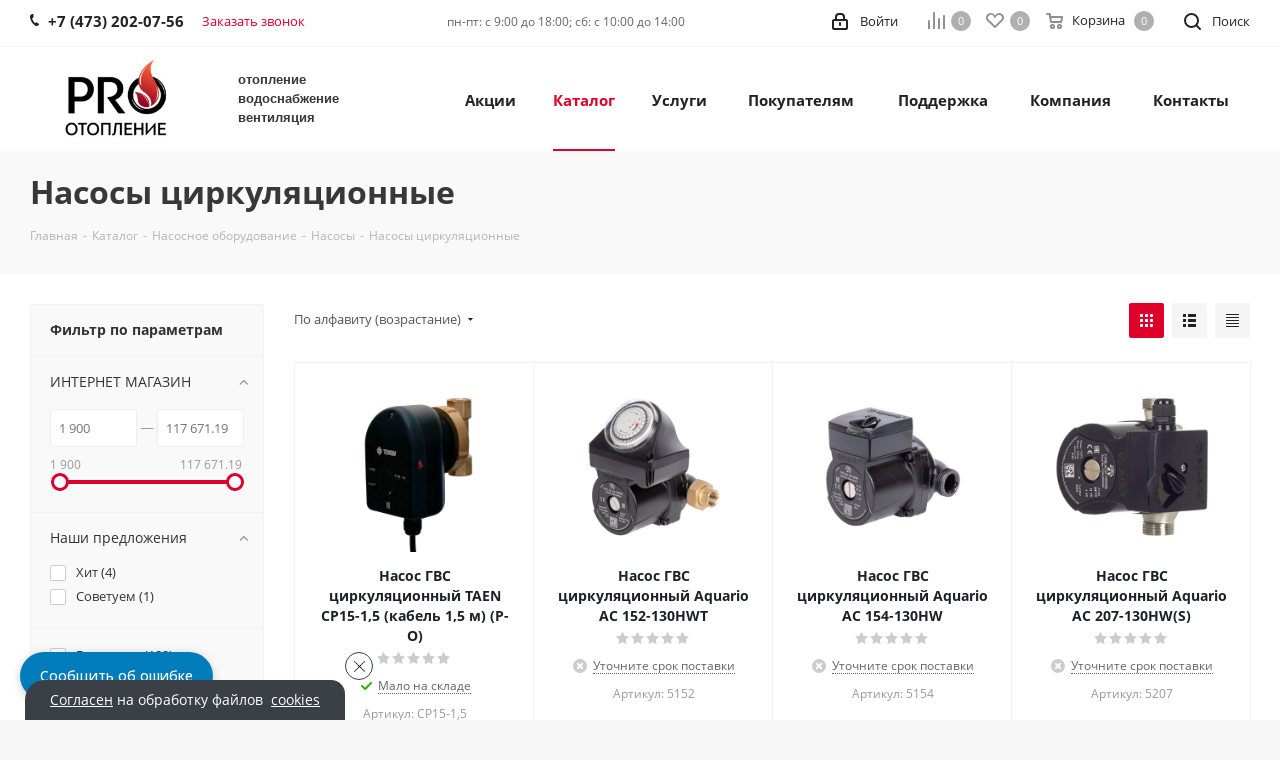

--- FILE ---
content_type: text/html; charset=UTF-8
request_url: https://prootoplenie.ru/catalog/nasosy-tsirkulyatsionnye/
body_size: 103010
content:
<!DOCTYPE html>
<html xmlns="http://www.w3.org/1999/xhtml" xml:lang="ru" lang="ru" >
<!-- Global site tag (gtag.js) - Google Analytics -->
<head><link rel="canonical" href="https://prootoplenie.ru/catalog/nasosy-tsirkulyatsionnye/" /><link rel="next" href="https://prootoplenie.ru/catalog/nasosy-tsirkulyatsionnye/?PAGEN_1=2" />
<meta name="google-site-verification" content="UJGj0eG8EutWVohDHGROOwCMxo7HPN_Of5PbBQP4uXQ" />
<!-- Google Tag Manager -->
<!-- End Google Tag Manager -->
<!-- Google tag (gtag.js) -->
	<title>Насосы циркуляционные купить в Воронеже в интернет-магазине PROотопление</title>
        <link rel="apple-touch-icon" sizes="180x180" href="/bitrix/templates/aspro_next/favicon/apple-touch-icon.png">
    <link rel="icon" type="image/png" sizes="32x32" href="/bitrix/templates/aspro_next/favicon/favicon-32x32.png">
    <link rel="icon" type="image/png" sizes="16x16" href="/bitrix/templates/aspro_next/favicon/favicon-16x16.png">
    <link rel="manifest" href="/bitrix/templates/aspro_next/favicon/site.webmanifest">
    <link rel="mask-icon" href="/bitrix/templates/aspro_next/favicon/safari-pinned-tab.svg" color="#5bbad5">
    <meta name="msapplication-TileColor" content="#da532c">
    <meta name="theme-color" content="#ffffff">	<meta name="viewport" content="initial-scale=1.0, width=device-width" />
	<meta name="HandheldFriendly" content="true" />
	<meta name="yes" content="yes" />
	<meta name="apple-mobile-web-app-status-bar-style" content="black" />
	<meta name="SKYPE_TOOLBAR" content="SKYPE_TOOLBAR_PARSER_COMPATIBLE" />
	<meta http-equiv="Content-Type" content="text/html; charset=UTF-8" />
<meta name="keywords" content="Насосы циркуляционные" />
<meta name="description" content="⭐⭐⭐⭐⭐ Насосы циркуляционные недорого с доставкой по Воронежу и области. Большой выбор, наличие, выгодные цены, бесплатная доставка!" />
<script data-skip-moving="true">(function(w, d, n) {var cl = "bx-core";var ht = d.documentElement;var htc = ht ? ht.className : undefined;if (htc === undefined || htc.indexOf(cl) !== -1){return;}var ua = n.userAgent;if (/(iPad;)|(iPhone;)/i.test(ua)){cl += " bx-ios";}else if (/Windows/i.test(ua)){cl += ' bx-win';}else if (/Macintosh/i.test(ua)){cl += " bx-mac";}else if (/Linux/i.test(ua) && !/Android/i.test(ua)){cl += " bx-linux";}else if (/Android/i.test(ua)){cl += " bx-android";}cl += (/(ipad|iphone|android|mobile|touch)/i.test(ua) ? " bx-touch" : " bx-no-touch");cl += w.devicePixelRatio && w.devicePixelRatio >= 2? " bx-retina": " bx-no-retina";if (/AppleWebKit/.test(ua)){cl += " bx-chrome";}else if (/Opera/.test(ua)){cl += " bx-opera";}else if (/Firefox/.test(ua)){cl += " bx-firefox";}ht.className = htc ? htc + " " + cl : cl;})(window, document, navigator);</script>


<link href="https://fonts.googleapis.com/css?family=Open+Sans:300italic,400italic,600italic,700italic,800italic,400,300,500,600,700,800&subset=latin,cyrillic-ext"  rel="stylesheet" />
<link href="/bitrix/css/aspro.next/notice.min.css?17164960282906"  rel="stylesheet" />
<link href="/bitrix/js/ui/design-tokens/dist/ui.design-tokens.min.css?171653085323463"  rel="stylesheet" />
<link href="/bitrix/js/ui/fonts/opensans/ui.font.opensans.min.css?17164960802320"  rel="stylesheet" />
<link href="/bitrix/js/main/popup/dist/main.popup.bundle.min.css?175189562428056"  rel="stylesheet" />
<link href="/bitrix/cache/css/s1/aspro_next/page_9481e6bcada0eef349a144678c9eee43/page_9481e6bcada0eef349a144678c9eee43_v1.css?176276183914197"  rel="stylesheet" />
<link href="/bitrix/cache/css/s1/aspro_next/default_75fa6da49355838835381fc5627f0417/default_75fa6da49355838835381fc5627f0417_v1.css?17627618397661"  rel="stylesheet" />
<link href="/bitrix/cache/css/s1/aspro_next/template_890a10c28db812eed97a1e2c4d404783/template_890a10c28db812eed97a1e2c4d404783_v1.css?17627618391248672"  data-template-style="true" rel="stylesheet" />
<link href="/bitrix/panel/main/popup.min.css?171649607320774"  data-template-style="true"  rel="stylesheet" />




<script type="extension/settings" data-extension="currency.currency-core">{"region":"ru"}</script>



            
            <!-- Yandex.Metrika counter -->
            
            <!-- /Yandex.Metrika counter -->
                        
            <!-- Yandex.Metrika counter -->
            
            <!-- /Yandex.Metrika counter -->
                    
        
<link rel="shortcut icon" href="/favicon.png" type="image/png" />
<link rel="apple-touch-icon" sizes="180x180" href="/upload/CNext/fdb/fdb94ca09699c5a29758aa2713bff299.png" />
<style>html {--border-radius:8px;--theme-base-color:#de002b;--theme-base-color-hue:348;--theme-base-color-saturation:100%;--theme-base-color-lightness:44%;--theme-base-opacity-color:#de002b1a;--theme-more-color:#de002b;--theme-more-color-hue:348;--theme-more-color-saturation:100%;--theme-more-color-lightness:44%;--theme-lightness-hover-diff:6%;}</style>
<meta property="ya:interaction" content="XML_FORM" />
<meta property="ya:interaction:url" content="https://prootoplenie.ru/catalog/nasosy-tsirkulyatsionnye/?mode=xml" />
<meta property="og:image" content="https://prootoplenie.ru:443/upload/iblock/d32/d32600147cf3cc8aa5e2ac0a8d3ea3c5.jpg" />
<link rel="image_src" href="https://prootoplenie.ru:443/upload/iblock/d32/d32600147cf3cc8aa5e2ac0a8d3ea3c5.jpg"  />
<meta property="og:title" content="Насосы циркуляционные купить в Воронеже в интернет-магазине PROотопление" />
<meta property="og:type" content="website" />
<meta property="og:url" content="https://prootoplenie.ru:443/catalog/nasosy-tsirkulyatsionnye/" />
<meta property="og:description" content="⭐⭐⭐⭐⭐ Насосы циркуляционные недорого с доставкой по Воронежу и области. Большой выбор, наличие, выгодные цены, бесплатная доставка!" />

<!-- dev2fun module opengraph -->
<meta property="og:title" content="Насосы циркуляционные  купить в PROотопление | Страница 2"/>
<meta property="og:description" content="⭐⭐⭐⭐⭐ Насосы циркуляционные недорого с доставкой по Воронежу и области. Большой выбор, наличие, выгодные цены, бесплатная доставка!"/>
<meta property="og:url" content="https://prootoplenie.ru/catalog/nasosy-tsirkulyatsionnye/"/>
<meta property="og:type" content="website"/>
<meta property="og:site_name" content="PROотопление"/>
<meta property="og:image" content="https://prootoplenie.ru/upload/iblock/d32/d32600147cf3cc8aa5e2ac0a8d3ea3c5.jpg"/>
<meta property="og:image:type" content="image/jpeg"/>
<meta property="og:image:width" content="700"/>
<meta property="og:image:height" content="700"/>
<!-- /dev2fun module opengraph -->
<meta property="og:type" content="website">



		
<style>

</style>

</head>
<body class=" site_s1 fill_bg_y" id="main">
	<div id="panel"></div>
<!-- Google Tag Manager (noscript) -->
<noscript><iframe src="https://www.googletagmanager.com/ns.html?id=GTM-KKCW7LD"
height="0" width="0" style="display:none;visibility:hidden"></iframe></noscript>
<!-- End Google Tag Manager (noscript) -->
<!-- Yandex.Metrika counter -->
        <noscript><div><img src="https://mc.yandex.ru/watch/52284886" style="position:absolute; left:-9999px;" alt="" /></div></noscript>
    <!-- /Yandex.Metrika counter -->
		
				<!--'start_frame_cache_basketitems-component-block'-->												<div id="ajax_basket"></div>
					<!--'end_frame_cache_basketitems-component-block'-->						
		
						<div class="wrapper1  header_bgcolored with_left_block  catalog_page basket_normal basket_fill_DARK side_LEFT catalog_icons_N banner_auto with_fast_view mheader-v1 header-v1 regions_N fill_Y footer-v1 front-vindex1 mfixed_Y mfixed_view_always title-v3 with_phones store_LIST_AMOUNT">
		

		<div class="header_wrap visible-lg visible-md title-v3">
			<header id="header">
				<div class="top-block top-block-v1">
	<div class="maxwidth-theme">		
		<div class="wrapp_block">
			<div class="row">
									<div class="top-block-item col-md-4">
						<div class="phone-block">
															<div class="inline-block">
									
	<div class="phone">
		<i class="svg svg-phone"></i>
		<a class="phone-block__item-link" rel="nofollow" href="tel:+74732020756">
			+7 (473) 202-07-56		</a>
					<div class="dropdown scrollbar">
				<div class="wrap">
											<div class="phone-block__item">
							<a class="phone-block__item-inner phone-block__item-link" rel="nofollow" href="tel:+74732020756">
								<span class="phone-block__item-text">
									+7 (473) 202-07-56									
																	</span>

															</a>
						</div>
									</div>
			</div>
			</div>
								</div>
																						<div class="inline-block">
									<span class="callback-block animate-load twosmallfont colored" data-event="jqm" data-param-form_id="CALLBACK" data-name="callback">Заказать звонок</span>
								</div>
													</div>
					</div>
								<div class="top-block-item pull-left visible-lg">
					
		
							<div class="address twosmallfont inline-block">
					<div>
 <span style="font-size: 9pt;">пн-пт: c 9:00 до 18:00; сб: с 10:00 до 14:00</span><span style="font-size: 9pt;"><br>
 </span>
</div>				</div>
			
		
					</div>
				<div class="top-block-item pull-right show-fixed top-ctrl">
					<button class="top-btn inline-search-show twosmallfont">
						<i class="svg inline  svg-inline-search" aria-hidden="true" ><svg xmlns="http://www.w3.org/2000/svg" width="17" height="17" viewBox="0 0 17 17">
  <defs>
    <style>
      .sscls-1 {
        fill: #222;
        fill-rule: evenodd;
      }
    </style>
  </defs>
  <path class="sscls-1" d="M7.5,0A7.5,7.5,0,1,1,0,7.5,7.5,7.5,0,0,1,7.5,0Zm0,2A5.5,5.5,0,1,1,2,7.5,5.5,5.5,0,0,1,7.5,2Z"/>
  <path class="sscls-1" d="M13.417,12.035l3.3,3.3a0.978,0.978,0,1,1-1.382,1.382l-3.3-3.3A0.978,0.978,0,0,1,13.417,12.035Z"/>
</svg>
</i>						<span class="dark-color">Поиск</span>
					</button>
				</div>
				<div class="top-block-item pull-right show-fixed top-ctrl">
					<div class="basket_wrap twosmallfont">
													<!--'start_frame_cache_header-basket-with-compare-block1'-->														<!--noindex-->
			<a class="basket-link compare    " href="/catalog/compare.php" title="Список сравниваемых элементов">
		<span class="js-basket-block"><i class="svg inline  svg-inline-compare " aria-hidden="true" ><svg xmlns="http://www.w3.org/2000/svg" width="17" height="17" viewBox="0 0 17 17">
  <defs>
    <style>
      .comcls-1 {
        fill: #222;
        fill-rule: evenodd;
      }
    </style>
  </defs>
  <path class="comcls-1" d="M16,3h0a1,1,0,0,1,1,1V17H15V4A1,1,0,0,1,16,3ZM11,6a1,1,0,0,1,1,1V17H10V7A1,1,0,0,1,11,6ZM6,0A1,1,0,0,1,7,1V17H5V1A1,1,0,0,1,6,0ZM1,8A1,1,0,0,1,2,9v8H0V9A1,1,0,0,1,1,8Z"/>
</svg>
</i><span class="title dark_link">Сравнение</span><span class="count">0</span></span>
	</a>
	<!--/noindex-->																		<!-- noindex -->
											<span class="wrapp_top_icon">
											<a rel="nofollow" class="basket-link delay   " href="/basket/#delayed" title="Список отложенных товаров пуст">
							<span class="js-basket-block">
								<i class="svg inline  svg-inline-wish " aria-hidden="true" ><svg xmlns="http://www.w3.org/2000/svg" width="18" height="15.906" viewBox="0 0 18 15.906">
  <defs>
    <style>
      .whcls-1 {
        fill: #222;
        fill-rule: evenodd;
      }
    </style>
  </defs>
  <path class="whcls-1" d="M16.2,8.884L9.135,15.912h-0.3L1.263,8.468l0.01-.005a5.127,5.127,0,0,1-1.3-3.421A4.931,4.931,0,0,1,4.792.007,4.776,4.776,0,0,1,9.01,2.653,4.745,4.745,0,0,1,13.212,0,4.9,4.9,0,0,1,18,5,5.054,5.054,0,0,1,16.2,8.884Zm-1.277-1.6L9.1,13.208H8.855L2.744,7,2.762,6.98A2.989,2.989,0,1,1,7.383,3.2l0.008-.007L7.428,3.251a2.99,2.99,0,0,1,.216.36L9.036,5.934l1.274-2.239a2.992,2.992,0,0,1,.233-0.41h0A2.993,2.993,0,1,1,14.919,7.288Z"/>
</svg>
</i>								<span class="title dark_link">Отложенные</span>
								<span class="count">0</span>
							</span>
						</a>
											</span>
																<span class="wrapp_top_icon top_basket">
											<a rel="nofollow" class="basket-link basket    " href="/basket/" title="Корзина пуста">
							<span class="js-basket-block">
								<i class="svg inline  svg-inline-basket " aria-hidden="true" ><svg xmlns="http://www.w3.org/2000/svg" width="17" height="16" viewBox="0 0 17 16">
  <defs>
    <style>
      .cls-1 {
        fill: #222;
        fill-rule: evenodd;
      }
    </style>
  </defs>
  <path data-name="Ellipse 2 copy" class="cls-1" d="M1500,66.344l-0.63.656h-10.62l-0.75-.781L1486.85,59H1485a1,1,0,1,1,0-2h2c0.26,0,.52.006,0.52,0.006a1.048,1.048,0,0,1,1.15.763L1489.16,60h11.34l0.5,0.5V62ZM1489.37,62l0.41,3h8.5l0.72-3h-9.63Zm1.13,6a2.5,2.5,0,1,1-2.5,2.5A2.5,2.5,0,0,1,1490.5,68Zm-0.5,3h1V70h-1v1Zm7.5-3a2.5,2.5,0,1,1-2.5,2.5A2.5,2.5,0,0,1,1497.5,68Zm-0.5,3h1V70h-1v1Z" transform="translate(-1484 -57)"/>
</svg>
</i>																<span class="title dark_link">Корзина<span class="count">0</span></span>
																<span class="count">0</span>
							</span>
						</a>
						<span class="basket_hover_block loading_block loading_block_content"></span>
											</span>
										<!-- /noindex -->
							<!--'end_frame_cache_header-basket-with-compare-block1'-->								</div>
				</div>
				<div class="top-block-item pull-right show-fixed top-ctrl">
					<div class="personal_wrap">
						<div class="personal top login twosmallfont">
									
		<!--'start_frame_cache_header-auth-block1'-->							<!-- noindex --><a rel="nofollow" title="Мой кабинет" class="personal-link dark-color animate-load" data-event="jqm" data-param-type="auth" data-param-backurl="/catalog/nasosy-tsirkulyatsionnye/" data-name="auth" href="/personal/"><i class="svg inline  svg-inline-cabinet" aria-hidden="true" title="Мой кабинет"><svg xmlns="http://www.w3.org/2000/svg" width="16" height="17" viewBox="0 0 16 17">
  <defs>
    <style>
      .loccls-1 {
        fill: #222;
        fill-rule: evenodd;
      }
    </style>
  </defs>
  <path class="loccls-1" d="M14,17H2a2,2,0,0,1-2-2V8A2,2,0,0,1,2,6H3V4A4,4,0,0,1,7,0H9a4,4,0,0,1,4,4V6h1a2,2,0,0,1,2,2v7A2,2,0,0,1,14,17ZM11,4A2,2,0,0,0,9,2H7A2,2,0,0,0,5,4V6h6V4Zm3,4H2v7H14V8ZM8,9a1,1,0,0,1,1,1v2a1,1,0,0,1-2,0V10A1,1,0,0,1,8,9Z"/>
</svg>
</i><span class="wrap"><span class="name">Войти</span></span></a><!-- /noindex -->									<!--'end_frame_cache_header-auth-block1'-->							</div>
					</div>
				</div>
							</div>
		</div>
	</div>
</div>
<div class="header-wrapper topmenu-LIGHT">
	<div class="wrapper_inner">
		<div class="logo_and_menu-row">
			<div class="logo-row row">
				<div class="logo-block col-md-2 col-sm-3">
					<div class="logo colored">
						<a href="/"><img src="/upload/CNext/04a/04a22c2f775d6d811fae03e8797dc420.jpg" alt="PROотопление" title="PROотопление" data-src="" /></a>					</div>
				</div>
				<div class="col-md-2 hidden-sm hidden-xs">
					<div class="top-description">
						<div>
	<span style="font-size: 10pt; font-family: Arial, Helvetica;"><b>отопление<br>
	</b></span>
</div>
<div>
	<span style="font-size: 10pt; font-family: Arial, Helvetica;"><b>водоснабжение</b></span>
</div>
<div>
	<span style="font-size: 10pt; font-family: Arial, Helvetica;"><b>вентиляция<br>
	</b></span>
</div>					</div>
				</div>
				<div class="col-md-8 menu-row">
					<div class="nav-main-collapse collapse in">
						<div class="menu-only">
							<nav class="mega-menu sliced">
											<div class="table-menu ">
		<table>
			<tr>
									
										<td class="menu-item unvisible    ">
						<div class="wrap">
							<a class="" href="/sale/">
								<div>
																		Акции									<div class="line-wrapper"><span class="line"></span></div>
								</div>
							</a>
													</div>
					</td>
									
										<td class="menu-item unvisible dropdown catalog wide_menu  active">
						<div class="wrap">
							<a class="dropdown-toggle" href="/catalog/">
								<div>
																		Каталог									<div class="line-wrapper"><span class="line"></span></div>
								</div>
							</a>
															<span class="tail"></span>
								<div class="dropdown-menu ">
									
										<div class="customScrollbar scrollbar">
											<ul class="menu-wrapper " >
																																																			<li class="dropdown-submenu   has_img parent-items">
																																					<a href="/catalog/avtomatika-i-sredstva-upravleniya/" title="Автоматика и средства управления">
						<div class="menu_img"><img src="/upload/resize_cache/iblock/175/60_60_1/17534ee084017b905bc99599e51e550b.jpg" alt="Автоматика и средства управления" title="Автоматика и средства управления" /></div>
					</a>
										<a href="/catalog/avtomatika-i-sredstva-upravleniya/" title="Автоматика и средства управления"><span class="name">Автоматика и средства управления</span><span class="arrow"><i></i></span></a>
															<ul class="dropdown-menu toggle_menu">
																	<li class="menu-item   ">
							<a href="/catalog/sistemy-zashchity-ot-utechki-vody/" title="Системы защиты от утечки воды"><span class="name">Системы защиты от утечки воды</span></a>
													</li>
																	<li class="menu-item   ">
							<a href="/catalog/istochniki-bespereboynogo-pitaniya/" title="Источники бесперебойного питания"><span class="name">Источники бесперебойного питания</span></a>
													</li>
																	<li class="menu-item   ">
							<a href="/catalog/signalizatory/" title="Сигнализаторы"><span class="name">Сигнализаторы</span></a>
													</li>
																	<li class="menu-item   ">
							<a href="/catalog/stabilizatory-napryazheniya/" title="Стабилизаторы напряжения"><span class="name">Стабилизаторы напряжения</span></a>
													</li>
																	<li class="menu-item   ">
							<a href="/catalog/teploinformatory/" title="Теплоинформаторы"><span class="name">Теплоинформаторы</span></a>
													</li>
																	<li class="menu-item   ">
							<a href="/catalog/datchiki-protoka-dlya-nasosov/" title="Датчики протока для насосов"><span class="name">Датчики протока для насосов</span></a>
													</li>
																	<li class="menu-item   ">
							<a href="/catalog/rele-i-datchiki-dlya-nasosov/" title="Реле и датчики для насосов"><span class="name">Реле и датчики для насосов</span></a>
													</li>
																	<li class="menu-item   ">
							<a href="/catalog/servoprivody/" title="Сервоприводы"><span class="name">Сервоприводы</span></a>
													</li>
																	<li class="menu-item   ">
							<a href="/catalog/termostaty/" title="Термостаты"><span class="name">Термостаты</span></a>
													</li>
																	<li class="menu-item   ">
							<a href="/catalog/upravlyayushchie-moduli/" title="Управляющие модули"><span class="name">Управляющие модули</span></a>
													</li>
														</ul>
																																														</li>
																																																			<li class="dropdown-submenu   has_img parent-items">
																																					<a href="/catalog/vodonagrevateli/" title="Водонагреватели">
						<div class="menu_img"><img src="/upload/resize_cache/iblock/485/60_60_1/4852ee1f5a476f87a949dc602c392b88.jpg" alt="Водонагреватели" title="Водонагреватели" /></div>
					</a>
										<a href="/catalog/vodonagrevateli/" title="Водонагреватели"><span class="name">Водонагреватели</span><span class="arrow"><i></i></span></a>
															<ul class="dropdown-menu toggle_menu">
																	<li class="menu-item   ">
							<a href="/catalog/vodonagrevateli-gazovye/" title="Водонагреватели газовые"><span class="name">Водонагреватели газовые</span></a>
													</li>
																	<li class="menu-item   ">
							<a href="/catalog/vodonagrevateli-kosvennogo-nagreva/" title="Водонагреватели косвенного нагрева"><span class="name">Водонагреватели косвенного нагрева</span></a>
													</li>
																	<li class="menu-item   ">
							<a href="/catalog/vodonagrevateli-elektricheskie/" title="Водонагреватели электрические"><span class="name">Водонагреватели электрические</span></a>
													</li>
																	<li class="menu-item   ">
							<a href="/catalog/komplektuyushchie-dlya-vodonagrevateley/" title="Комплектующие для водонагревателей"><span class="name">Комплектующие для водонагревателей</span></a>
													</li>
														</ul>
																																														</li>
																																																			<li class="dropdown-submenu   has_img parent-items">
																																					<a href="/catalog/zapasnye-chasti/" title="Запасные части">
						<div class="menu_img"><img src="/upload/resize_cache/iblock/d55/60_60_1/d55762451fab1ca62fc985755240098f.jpg" alt="Запасные части" title="Запасные части" /></div>
					</a>
										<a href="/catalog/zapasnye-chasti/" title="Запасные части"><span class="name">Запасные части</span><span class="arrow"><i></i></span></a>
															<ul class="dropdown-menu toggle_menu">
																	<li class="menu-item   ">
							<a href="/catalog/zapasnye-chasti-dlya-nasosov-i-nasosnykh-stantsiy/" title="Запасные части для насосов и насосных станций"><span class="name">Запасные части для насосов и насосных станций</span></a>
													</li>
																	<li class="menu-item   ">
							<a href="/catalog/zapasnye-chasti-dlya-gazovykh-kotlov/" title="Запасные части для газовых котлов"><span class="name">Запасные части для газовых котлов</span></a>
													</li>
																	<li class="menu-item   ">
							<a href="/catalog/zapasnye-chasti-dlya-elektricheskikh-kotlov/" title="Запасные части для электрических котлов"><span class="name">Запасные части для электрических котлов</span></a>
													</li>
																	<li class="menu-item   ">
							<a href="/catalog/zapasnye-chasti-dlya-vodonagrevateley/" title="Запасные части для водонагревателей"><span class="name">Запасные части для водонагревателей</span></a>
													</li>
														</ul>
																																														</li>
																																																			<li class="dropdown-submenu   has_img parent-items">
																																					<a href="/catalog/kontrolno-izmeritelnye-pribory/" title="Контрольно-измерительные приборы">
						<div class="menu_img"><img src="/upload/resize_cache/iblock/abb/60_60_1/abba47e36aff22f65f90430de624ff87.jpg" alt="Контрольно-измерительные приборы" title="Контрольно-измерительные приборы" /></div>
					</a>
										<a href="/catalog/kontrolno-izmeritelnye-pribory/" title="Контрольно-измерительные приборы"><span class="name">Контрольно-измерительные приборы</span><span class="arrow"><i></i></span></a>
															<ul class="dropdown-menu toggle_menu">
																	<li class="menu-item   ">
							<a href="/catalog/komplektuyushchie-k-manometram/" title="Комплектующие к манометрам"><span class="name">Комплектующие к манометрам</span></a>
													</li>
																	<li class="menu-item   ">
							<a href="/catalog/manometry/" title="Манометры"><span class="name">Манометры</span></a>
													</li>
																	<li class="menu-item   ">
							<a href="/catalog/termomanometry/" title="Термоманометры"><span class="name">Термоманометры</span></a>
													</li>
																	<li class="menu-item   ">
							<a href="/catalog/termometry/" title="Термометры"><span class="name">Термометры</span></a>
													</li>
														</ul>
																																														</li>
																																																			<li class="dropdown-submenu   has_img parent-items">
																																					<a href="/catalog/dymokhody/" title="Дымоходы">
						<div class="menu_img"><img src="/upload/resize_cache/iblock/2dd/60_60_1/2dde258b20cfb095a885d2ef3f2ff109.jpg" alt="Дымоходы" title="Дымоходы" /></div>
					</a>
										<a href="/catalog/dymokhody/" title="Дымоходы"><span class="name">Дымоходы</span><span class="arrow"><i></i></span></a>
															<ul class="dropdown-menu toggle_menu">
																	<li class="menu-item   ">
							<a href="/catalog/dymokhodnaya-truba/" title="Дымоходная труба"><span class="name">Дымоходная труба</span></a>
													</li>
																	<li class="menu-item   ">
							<a href="/catalog/dymokhodnye-komplektuyushchie/" title="Дымоходные комплектующие"><span class="name">Дымоходные комплектующие</span></a>
													</li>
																	<li class="menu-item   ">
							<a href="/catalog/dymokhodnye-elementy/" title="Дымоходные элементы"><span class="name">Дымоходные элементы</span></a>
													</li>
																	<li class="menu-item   ">
							<a href="/catalog/komplekty-koaksialnye/" title="Комплекты коаксиальные"><span class="name">Комплекты коаксиальные</span></a>
													</li>
																	<li class="menu-item   ">
							<a href="/catalog/manzhety-dymokhodnye-krovelnye/" title="Манжеты дымоходные кровельные"><span class="name">Манжеты дымоходные кровельные</span></a>
													</li>
																	<li class="menu-item   ">
							<a href="/catalog/turbonasadki-dlya-kotlov/" title="Турбонасадки для котлов"><span class="name">Турбонасадки для котлов</span></a>
													</li>
														</ul>
																																														</li>
																																																			<li class="dropdown-submenu   has_img parent-items">
																																					<a href="/catalog/kotelnaya-armatura/" title="Котельная арматура">
						<div class="menu_img"><img src="/upload/resize_cache/iblock/299/60_60_1/299e27ba75d5623678a5852277f63ace.jpg" alt="Котельная арматура" title="Котельная арматура" /></div>
					</a>
										<a href="/catalog/kotelnaya-armatura/" title="Котельная арматура"><span class="name">Котельная арматура</span><span class="arrow"><i></i></span></a>
															<ul class="dropdown-menu toggle_menu">
																	<li class="menu-item  dropdown-submenu ">
							<a href="/catalog/gidravlicheskie-razdeliteli-kotlovye-kollektory/" title="Гидравлические разделители, котловые коллекторы"><span class="name">Гидравлические разделители, котловые коллекторы</span></a>
															<ul class="dropdown-menu">
																			<li class="menu-item ">
											<a href="/catalog/gidravlicheskie-razdeliteli-rasprodazha/" title="Гидравлические разделители (распродажа)"><span class="name">Гидравлические разделители (распродажа)</span></a>
										</li>
																			<li class="menu-item ">
											<a href="/catalog/gidravlicheskie-razdeliteli-dial/" title="Гидравлические разделители DIAL"><span class="name">Гидравлические разделители DIAL</span></a>
										</li>
																			<li class="menu-item ">
											<a href="/catalog/gidravlicheskie-razdeliteli-modulnogo-tipa-sale/" title="Гидравлические разделители модульного типа (SALE)"><span class="name">Гидравлические разделители модульного типа (SALE)</span></a>
										</li>
																			<li class="menu-item ">
											<a href="/catalog/gidravlicheskie-razdeliteli-modulnogo-tipa-dial/" title="Гидравлические разделители модульного типа DIAL"><span class="name">Гидравлические разделители модульного типа DIAL</span></a>
										</li>
																			<li class="menu-item ">
											<a href="/catalog/kotlovye-raspredelitelnye-kollektora-rasprodazha/" title="Котловые распределительные коллектора (распродажа)"><span class="name">Котловые распределительные коллектора (распродажа)</span></a>
										</li>
																			<li class="menu-item ">
											<a href="/catalog/kotlovye-raspredelitelnye-kollektora-dial/" title="Котловые распределительные коллектора DIAL"><span class="name">Котловые распределительные коллектора DIAL</span></a>
										</li>
																			<li class="menu-item ">
											<a href="/catalog/krepezh-dlya-dlya-gidravlicheskikh-razdeliteley/" title="Крепеж для для гидравлических разделителей"><span class="name">Крепеж для для гидравлических разделителей</span></a>
										</li>
																			<li class="menu-item ">
											<a href="/catalog/moduli-raspredelitelnye-kollektornye/" title="Модули распределительные коллекторные"><span class="name">Модули распределительные коллекторные</span></a>
										</li>
																	</ul>
								
													</li>
																	<li class="menu-item  dropdown-submenu ">
							<a href="/catalog/nasosnye-gruppy-dlya-kotlov/" title="Насосные группы для котлов"><span class="name">Насосные группы для котлов</span></a>
															<ul class="dropdown-menu">
																			<li class="menu-item ">
											<a href="/catalog/nasosnye-gruppy-dial/" title="Насосные группы DIAL"><span class="name">Насосные группы DIAL</span></a>
										</li>
																			<li class="menu-item ">
											<a href="/catalog/nasosnye-gruppy-i-komplektuyushchie/" title="Насосные группы и комплектующие"><span class="name">Насосные группы и комплектующие</span></a>
										</li>
																	</ul>
								
													</li>
														</ul>
																																														</li>
																																																			<li class="dropdown-submenu   has_img parent-items">
																																					<a href="/catalog/zapornaya-armatura-i-reguliruyushchaya-armatura/" title="Запорная арматура и регулирующая арматура">
						<div class="menu_img"><img src="/upload/resize_cache/iblock/bd1/60_60_1/bd19bc4aefbf86c738765baa879fcc34.jpg" alt="Запорная арматура и регулирующая арматура" title="Запорная арматура и регулирующая арматура" /></div>
					</a>
										<a href="/catalog/zapornaya-armatura-i-reguliruyushchaya-armatura/" title="Запорная арматура и регулирующая арматура"><span class="name">Запорная арматура и регулирующая арматура</span><span class="arrow"><i></i></span></a>
															<ul class="dropdown-menu toggle_menu">
																	<li class="menu-item   ">
							<a href="/catalog/ventili/" title="Вентили"><span class="name">Вентили</span></a>
													</li>
																	<li class="menu-item   ">
							<a href="/catalog/krany-sharovye-stalnye/" title="Краны шаровые стальные"><span class="name">Краны шаровые стальные</span></a>
													</li>
																	<li class="menu-item   ">
							<a href="/catalog/zadvizhki/" title="Задвижки"><span class="name">Задвижки</span></a>
													</li>
																	<li class="menu-item   ">
							<a href="/catalog/zatvory-diskovye/" title="Затворы дисковые"><span class="name">Затворы дисковые</span></a>
													</li>
																	<li class="menu-item   ">
							<a href="/catalog/klapany-obratnye/" title="Клапаны обратные"><span class="name">Клапаны обратные</span></a>
													</li>
																	<li class="menu-item   ">
							<a href="/catalog/krany-sharovye/" title="Краны шаровые"><span class="name">Краны шаровые</span></a>
													</li>
																	<li class="menu-item   ">
							<a href="/catalog/balansirovachnaya-armatura/" title="Балансировачная арматура"><span class="name">Балансировачная арматура</span></a>
													</li>
																	<li class="menu-item   ">
							<a href="/catalog/filtry-setchatye/" title="Фильтры сетчатые"><span class="name">Фильтры сетчатые</span></a>
													</li>
																	<li class="menu-item   ">
							<a href="/catalog/flantsy/" title="Фланцы"><span class="name">Фланцы</span></a>
													</li>
																	<li class="menu-item   ">
							<a href="/catalog/shtutsery-raspredeliteli-dlya-nasosov-i-emkostey/" title="Штуцеры (распределители) для насосов и емкостей"><span class="name">Штуцеры (распределители) для насосов и емкостей</span></a>
													</li>
																	<li class="menu-item collapsed  ">
							<a href="/catalog/klapany-termostaticheskie/" title="Клапаны термостатические"><span class="name">Клапаны термостатические</span></a>
													</li>
																	<li class="menu-item collapsed  ">
							<a href="/catalog/smesitelnye-klapany/" title="Смесительные клапаны"><span class="name">Смесительные клапаны</span></a>
													</li>
																<li><span class="colored more_items with_dropdown">Ещё</span></li>
									</ul>
																																														</li>
																																																			<li class="dropdown-submenu   has_img parent-items">
																																					<a href="/catalog/instrument-dlya-montazha/" title="Инструмент для монтажа">
						<div class="menu_img"><img src="/upload/resize_cache/iblock/d03/60_60_1/d035caa6e011d4f6053cf2d3d3a19ee4.jpg" alt="Инструмент для монтажа" title="Инструмент для монтажа" /></div>
					</a>
										<a href="/catalog/instrument-dlya-montazha/" title="Инструмент для монтажа"><span class="name">Инструмент для монтажа</span><span class="arrow"><i></i></span></a>
															<ul class="dropdown-menu toggle_menu">
																	<li class="menu-item   ">
							<a href="/catalog/instrument-dlya-montazha-prochee/" title="Инструмент для монтажа прочее"><span class="name">Инструмент для монтажа прочее</span></a>
													</li>
																	<li class="menu-item   ">
							<a href="/catalog/klyuchi/" title="Ключи"><span class="name">Ключи</span></a>
													</li>
																	<li class="menu-item   ">
							<a href="/catalog/nasadki-dlya-svarochnykh-apparatov/" title="Насадки для сварочных аппаратов"><span class="name">Насадки для сварочных аппаратов</span></a>
													</li>
																	<li class="menu-item   ">
							<a href="/catalog/nozhnitsy-dlya-rezki-trub-i-zachistki/" title="Ножницы для резки труб и зачистки"><span class="name">Ножницы для резки труб и зачистки</span></a>
													</li>
																	<li class="menu-item   ">
							<a href="/catalog/press-zazhimy/" title="Пресс-зажимы"><span class="name">Пресс-зажимы</span></a>
													</li>
																	<li class="menu-item   ">
							<a href="/catalog/svarochnye-apparaty-i-komplekty/" title="Сварочные аппараты и комплекты"><span class="name">Сварочные аппараты и комплекты</span></a>
													</li>
																	<li class="menu-item   ">
							<a href="/catalog/opressovochnye-apparaty/" title="Опрессовочные аппараты"><span class="name">Опрессовочные аппараты</span></a>
													</li>
														</ul>
																																														</li>
																																																			<li class="dropdown-submenu   has_img parent-items">
																																					<a href="/catalog/kanalizatsiya/" title="Канализация">
						<div class="menu_img"><img src="/upload/resize_cache/iblock/e53/60_60_1/e53100d601d016aca2da074b9c537920.jpg" alt="Канализация" title="Канализация" /></div>
					</a>
										<a href="/catalog/kanalizatsiya/" title="Канализация"><span class="name">Канализация</span><span class="arrow"><i></i></span></a>
															<ul class="dropdown-menu toggle_menu">
																	<li class="menu-item   ">
							<a href="/catalog/manzhety-kanalizatsionnye/" title="Манжеты канализационные"><span class="name">Манжеты канализационные</span></a>
													</li>
																	<li class="menu-item   ">
							<a href="/catalog/smazka-dlya-kanalizatsii/" title="Смазка для канализации"><span class="name">Смазка для канализации</span></a>
													</li>
																	<li class="menu-item   ">
							<a href="/catalog/trapy-kanalizatsionnye/" title="Трапы канализационные"><span class="name">Трапы канализационные</span></a>
													</li>
																	<li class="menu-item   ">
							<a href="/catalog/truba-kanalizatsionnaya/" title="Труба канализационная"><span class="name">Труба канализационная</span></a>
													</li>
																	<li class="menu-item   ">
							<a href="/catalog/fiting-dlya-kanalizatsii/" title="Фитинг для канализации"><span class="name">Фитинг для канализации</span></a>
													</li>
																	<li class="menu-item   ">
							<a href="/catalog/komplektuyushchie-k-kanalizatsii/" title="Комплектующие к канализации"><span class="name">Комплектующие к канализации</span></a>
													</li>
														</ul>
																																														</li>
																																																			<li class="dropdown-submenu   has_img parent-items">
																																					<a href="/catalog/kollektory/" title="Коллекторы">
						<div class="menu_img"><img src="/upload/resize_cache/iblock/6c2/60_60_1/6c26619792b3ba20f1bcb4f4433f55f8.jpg" alt="Коллекторы" title="Коллекторы" /></div>
					</a>
										<a href="/catalog/kollektory/" title="Коллекторы"><span class="name">Коллекторы</span><span class="arrow"><i></i></span></a>
															<ul class="dropdown-menu toggle_menu">
																	<li class="menu-item   ">
							<a href="/catalog/kollektory-raspredelitelnye-dial/" title="Коллекторы распределительные DIAL"><span class="name">Коллекторы распределительные DIAL</span></a>
													</li>
																	<li class="menu-item   ">
							<a href="/catalog/kollektornye-gruppy/" title="Коллекторные группы"><span class="name">Коллекторные группы</span></a>
													</li>
																	<li class="menu-item   ">
							<a href="/catalog/kollektory-raspredelitelnye/" title="Коллекторы распределительные"><span class="name">Коллекторы распределительные</span></a>
													</li>
																	<li class="menu-item   ">
							<a href="/catalog/komplektuyushchie-dlya-kollektorov/" title="Комплектующие для коллекторов"><span class="name">Комплектующие для коллекторов</span></a>
													</li>
																	<li class="menu-item   ">
							<a href="/catalog/regulirovochnye-nasosnye-gruppy/" title="Регулировочные насосные группы"><span class="name">Регулировочные насосные группы</span></a>
													</li>
																	<li class="menu-item   ">
							<a href="/catalog/shkafy-kollektornye/" title="Шкафы коллекторные"><span class="name">Шкафы коллекторные</span></a>
													</li>
														</ul>
																																														</li>
																																																			<li class="dropdown-submenu   has_img parent-items">
																																					<a href="/catalog/kotly/" title="Котлы">
						<div class="menu_img"><img src="/upload/resize_cache/iblock/ec1/60_60_1/ec14f975e83acc8b563f0fe2ac16b6db.jpg" alt="Котлы" title="Котлы" /></div>
					</a>
										<a href="/catalog/kotly/" title="Котлы"><span class="name">Котлы</span><span class="arrow"><i></i></span></a>
															<ul class="dropdown-menu toggle_menu">
																	<li class="menu-item   ">
							<a href="/catalog/kotly-gazovye-nastennye/" title="Котлы газовые настенные"><span class="name">Котлы газовые настенные</span></a>
													</li>
																	<li class="menu-item   ">
							<a href="/catalog/kotly-gazovye-napolnye/" title="Котлы газовые напольные"><span class="name">Котлы газовые напольные</span></a>
													</li>
																	<li class="menu-item   ">
							<a href="/catalog/kotly-tverdotoplivnye/" title="Котлы твердотопливные"><span class="name">Котлы твердотопливные</span></a>
													</li>
																	<li class="menu-item   ">
							<a href="/catalog/kotly-elektricheskie/" title="Котлы электрические"><span class="name">Котлы электрические</span></a>
													</li>
														</ul>
																																														</li>
																																																			<li class="dropdown-submenu   has_img parent-items">
																																					<a href="/catalog/metizy-i-khomuty-santekhnicheskie/" title="Метизы и хомуты сантехнические">
						<div class="menu_img"><img src="/upload/resize_cache/iblock/6a6/60_60_1/6a6cfe1f20c6190c7536beec44320705.jpg" alt="Метизы и хомуты сантехнические" title="Метизы и хомуты сантехнические" /></div>
					</a>
										<a href="/catalog/metizy-i-khomuty-santekhnicheskie/" title="Метизы и хомуты сантехнические"><span class="name">Метизы и хомуты сантехнические</span><span class="arrow"><i></i></span></a>
															<ul class="dropdown-menu toggle_menu">
																	<li class="menu-item   ">
							<a href="/catalog/metizy-raznye/" title="Метизы (разные)"><span class="name">Метизы (разные)</span></a>
													</li>
																	<li class="menu-item   ">
							<a href="/catalog/khomuty-metallicheskie/" title="Хомуты металлические"><span class="name">Хомуты металлические</span></a>
													</li>
														</ul>
																																														</li>
																																																			<li class="dropdown-submenu   has_img parent-items">
																																					<a href="/catalog/nasosnoe-oborudovanie/" title="Насосное оборудование">
						<div class="menu_img"><img src="/upload/resize_cache/iblock/439/60_60_1/Nasosnoe_oborudovanie.png" alt="Насосное оборудование" title="Насосное оборудование" /></div>
					</a>
										<a href="/catalog/nasosnoe-oborudovanie/" title="Насосное оборудование"><span class="name">Насосное оборудование</span><span class="arrow"><i></i></span></a>
															<ul class="dropdown-menu toggle_menu">
																	<li class="menu-item  dropdown-submenu ">
							<a href="/catalog/komplektuyushchie-dlya-nasosov/" title="Комплектующие для насосов"><span class="name">Комплектующие для насосов</span></a>
															<ul class="dropdown-menu">
																			<li class="menu-item ">
											<a href="/catalog/komplektuyushchie-nasosnye/" title="Комплектующие насосные"><span class="name">Комплектующие насосные</span></a>
										</li>
																			<li class="menu-item ">
											<a href="/catalog/ogolovki-skvazhinnye/" title="Оголовки скважинные"><span class="name">Оголовки скважинные</span></a>
										</li>
																	</ul>
								
													</li>
																	<li class="menu-item  dropdown-submenu ">
							<a href="/catalog/nasosy/" title="Насосы"><span class="name">Насосы</span></a>
															<ul class="dropdown-menu">
																			<li class="menu-item ">
											<a href="/catalog/nasosnye-stantsii/" title="Насосные станции"><span class="name">Насосные станции</span></a>
										</li>
																			<li class="menu-item ">
											<a href="/catalog/nasosy-drenazhnye/" title="Насосы дренажные"><span class="name">Насосы дренажные</span></a>
										</li>
																			<li class="menu-item ">
											<a href="/catalog/nasosy-kanalizatsionnye/" title="Насосы канализационные"><span class="name">Насосы канализационные</span></a>
										</li>
																			<li class="menu-item ">
											<a href="/catalog/nasosy-poverkhnostnye/" title="Насосы поверхностные"><span class="name">Насосы поверхностные</span></a>
										</li>
																			<li class="menu-item ">
											<a href="/catalog/nasosy-pogruzhnye/" title="Насосы погружные"><span class="name">Насосы погружные</span></a>
										</li>
																			<li class="menu-item active">
											<a href="/catalog/nasosy-tsirkulyatsionnye/" title="Насосы циркуляционные"><span class="name">Насосы циркуляционные</span></a>
										</li>
																	</ul>
								
													</li>
														</ul>
																																														</li>
																																																			<li class="dropdown-submenu   has_img parent-items">
																																					<a href="/catalog/podvodka-dlya-vody-i-gaza-shlangi/" title="Подводка для воды и газа, шланги">
						<div class="menu_img"><img src="/upload/resize_cache/iblock/6b8/60_60_1/6b8c54a73433943dcb3c67674ea965b6.jpg" alt="Подводка для воды и газа, шланги" title="Подводка для воды и газа, шланги" /></div>
					</a>
										<a href="/catalog/podvodka-dlya-vody-i-gaza-shlangi/" title="Подводка для воды и газа, шланги"><span class="name">Подводка для воды и газа, шланги</span><span class="arrow"><i></i></span></a>
															<ul class="dropdown-menu toggle_menu">
																	<li class="menu-item   ">
							<a href="/catalog/shlangi-zalivnye-i-slivnye/" title="Шланги заливные и сливные"><span class="name">Шланги заливные и сливные</span></a>
													</li>
																	<li class="menu-item   ">
							<a href="/catalog/shlangi-dlya-poliva/" title="Шланги для полива"><span class="name">Шланги для полива</span></a>
													</li>
																	<li class="menu-item   ">
							<a href="/catalog/podvodka-gibkaya-i-shlangi/" title="Подводка гибкая и шланги"><span class="name">Подводка гибкая и шланги</span></a>
													</li>
														</ul>
																																														</li>
																																																			<li class="dropdown-submenu   has_img parent-items">
																																					<a href="/catalog/polotentsesushiteli/" title="Полотенцесушители">
						<div class="menu_img"><img src="/upload/resize_cache/iblock/d03/60_60_1/d03903168950188d7b34748f195ef448.jpg" alt="Полотенцесушители" title="Полотенцесушители" /></div>
					</a>
										<a href="/catalog/polotentsesushiteli/" title="Полотенцесушители"><span class="name">Полотенцесушители</span><span class="arrow"><i></i></span></a>
															<ul class="dropdown-menu toggle_menu">
																	<li class="menu-item   ">
							<a href="/catalog/komplektuyushchie-k-polotentsesushitelyam/" title="Комплектующие к полотенцесушителям"><span class="name">Комплектующие к полотенцесушителям</span></a>
													</li>
																	<li class="menu-item   ">
							<a href="/catalog/polotentsesushiteli-vodyanye/" title="Полотенцесушители водяные"><span class="name">Полотенцесушители водяные</span></a>
													</li>
														</ul>
																																														</li>
																																																			<li class="dropdown-submenu   has_img parent-items">
																																					<a href="/catalog/predokhranitelnaya-armatura/" title="Предохранительная арматура">
						<div class="menu_img"><img src="/upload/resize_cache/iblock/357/60_60_1/357884222ffed39f98121d22df15f561.jpg" alt="Предохранительная арматура" title="Предохранительная арматура" /></div>
					</a>
										<a href="/catalog/predokhranitelnaya-armatura/" title="Предохранительная арматура"><span class="name">Предохранительная арматура</span><span class="arrow"><i></i></span></a>
															<ul class="dropdown-menu toggle_menu">
																	<li class="menu-item   ">
							<a href="/catalog/separatory-vozdukha-i-shlama/" title="Сепараторы воздуха и шлама"><span class="name">Сепараторы воздуха и шлама</span></a>
													</li>
																	<li class="menu-item   ">
							<a href="/catalog/podpitochnye-klapany/" title="Подпиточные клапаны"><span class="name">Подпиточные клапаны</span></a>
													</li>
																	<li class="menu-item   ">
							<a href="/catalog/gruppy-bezopasnosti-dial/" title="Группы безопасности DIAL"><span class="name">Группы безопасности DIAL</span></a>
													</li>
																	<li class="menu-item   ">
							<a href="/catalog/solenoidnye-klapany/" title="Соленоидные клапаны"><span class="name">Соленоидные клапаны</span></a>
													</li>
																	<li class="menu-item   ">
							<a href="/catalog/vozdukhootvodchiki/" title="Воздухоотводчики"><span class="name">Воздухоотводчики</span></a>
													</li>
																	<li class="menu-item   ">
							<a href="/catalog/gruppy-bezopasnosti/" title="Группы безопасности"><span class="name">Группы безопасности</span></a>
													</li>
																	<li class="menu-item   ">
							<a href="/catalog/perepusknye-klapany/" title="Перепускные клапаны"><span class="name">Перепускные клапаны</span></a>
													</li>
																	<li class="menu-item   ">
							<a href="/catalog/predokhranitelnye-klapany/" title="Предохранительные клапаны"><span class="name">Предохранительные клапаны</span></a>
													</li>
																	<li class="menu-item   ">
							<a href="/catalog/reduktory-davleniya/" title="Редукторы давления"><span class="name">Редукторы давления</span></a>
													</li>
														</ul>
																																														</li>
																																																			<li class="dropdown-submenu   has_img parent-items">
																																					<a href="/catalog/split-sistemy/" title="Сплит системы">
						<div class="menu_img"><img src="/upload/resize_cache/iblock/b0c/60_60_1/b0c09a411b6b61a8251920a3c48f0ef6.png" alt="Сплит системы" title="Сплит системы" /></div>
					</a>
										<a href="/catalog/split-sistemy/" title="Сплит системы"><span class="name">Сплит системы</span><span class="arrow"><i></i></span></a>
															<ul class="dropdown-menu toggle_menu">
																	<li class="menu-item   ">
							<a href="/catalog/konditsionery/" title="Кондиционеры"><span class="name">Кондиционеры</span></a>
													</li>
																	<li class="menu-item   ">
							<a href="/catalog/komplektuyushchie-dlya-konditsionerov/" title="Комплектующие для кондиционеров"><span class="name">Комплектующие для кондиционеров</span></a>
													</li>
														</ul>
																																														</li>
																																																			<li class="dropdown-submenu   has_img parent-items">
																																					<a href="/catalog/schetchiki-vody-i-gaza/" title="Счетчики воды и газа">
						<div class="menu_img"><img src="/upload/resize_cache/iblock/643/60_60_1/643a069af7249068e048ff729887f528.jpg" alt="Счетчики воды и газа" title="Счетчики воды и газа" /></div>
					</a>
										<a href="/catalog/schetchiki-vody-i-gaza/" title="Счетчики воды и газа"><span class="name">Счетчики воды и газа</span><span class="arrow"><i></i></span></a>
															<ul class="dropdown-menu toggle_menu">
																	<li class="menu-item  dropdown-submenu ">
							<a href="/catalog/schetchiki-gazovye/" title="Счетчики газовые"><span class="name">Счетчики газовые</span></a>
															<ul class="dropdown-menu">
																			<li class="menu-item ">
											<a href="/catalog/komplektuyushchie-dlya-schetchikov-gaza/" title="Комплектующие для счетчиков газа"><span class="name">Комплектующие для счетчиков газа</span></a>
										</li>
																			<li class="menu-item ">
											<a href="/catalog/schetchiki-gaza-gazoschetchiki/" title="Счетчики газа (газосчетчики)"><span class="name">Счетчики газа (газосчетчики)</span></a>
										</li>
																	</ul>
								
													</li>
																	<li class="menu-item  dropdown-submenu ">
							<a href="/catalog/schetchiki-vody/" title="Счетчики воды"><span class="name">Счетчики воды</span></a>
															<ul class="dropdown-menu">
																			<li class="menu-item ">
											<a href="/catalog/komplektuyushchie-dlya-schetchikov-vody/" title="Комплектующие для счетчиков воды"><span class="name">Комплектующие для счетчиков воды</span></a>
										</li>
																			<li class="menu-item ">
											<a href="/catalog/schetchiki-vody-vodoschetchiki/" title="Счетчики воды (водосчетчики)"><span class="name">Счетчики воды (водосчетчики)</span></a>
										</li>
																	</ul>
								
													</li>
														</ul>
																																														</li>
																																																			<li class="dropdown-submenu   has_img parent-items">
																																					<a href="/catalog/radiatory-otopleniya-i-komplektuyushchie/" title="Радиаторы отопления и комплектующие">
						<div class="menu_img"><img src="/upload/resize_cache/iblock/538/60_60_1/5388bb71e890740a3c3e67ef681dffea.png" alt="Радиаторы отопления и комплектующие" title="Радиаторы отопления и комплектующие" /></div>
					</a>
										<a href="/catalog/radiatory-otopleniya-i-komplektuyushchie/" title="Радиаторы отопления и комплектующие"><span class="name">Радиаторы отопления и комплектующие</span><span class="arrow"><i></i></span></a>
															<ul class="dropdown-menu toggle_menu">
																	<li class="menu-item  dropdown-submenu ">
							<a href="/catalog/komplektuyushchie-dlya-radiatorov/" title="Комплектующие для радиаторов"><span class="name">Комплектующие для радиаторов</span></a>
															<ul class="dropdown-menu">
																			<li class="menu-item ">
											<a href="/catalog/kronshteyny-napolnye-radiatorov/" title="Кронштейны напольные радиаторов"><span class="name">Кронштейны напольные радиаторов</span></a>
										</li>
																			<li class="menu-item ">
											<a href="/catalog/ventili-dlya-radiatorov/" title="Вентили для радиаторов"><span class="name">Вентили для радиаторов</span></a>
										</li>
																			<li class="menu-item ">
											<a href="/catalog/vozdukhootvodchiki-radiatornye/" title="Воздухоотводчики радиаторные"><span class="name">Воздухоотводчики радиаторные</span></a>
										</li>
																			<li class="menu-item ">
											<a href="/catalog/golovki-termostaticheskie/" title="Головки термостатические"><span class="name">Головки термостатические</span></a>
										</li>
																			<li class="menu-item ">
											<a href="/catalog/komplekty-prisoedinitelnye-dlya-radiatorov/" title="Комплекты присоединительные для радиаторов"><span class="name">Комплекты присоединительные для радиаторов</span></a>
										</li>
																			<li class="menu-item ">
											<a href="/catalog/krepleniya-dlya-radiatorov/" title="Крепления для радиаторов"><span class="name">Крепления для радиаторов</span></a>
										</li>
																			<li class="menu-item ">
											<a href="/catalog/nippeli-i-perekhodniki-dlya-radiatorov/" title="Ниппели и переходники для радиаторов"><span class="name">Ниппели и переходники для радиаторов</span></a>
										</li>
																			<li class="menu-item ">
											<a href="/catalog/prokladki-radiatornye-mezhsektsionnye/" title="Прокладки радиаторные межсекционные"><span class="name">Прокладки радиаторные межсекционные</span></a>
										</li>
																			<li class="menu-item ">
											<a href="/catalog/prochie-komplektuyushchie-dlya-radiatorov/" title="Прочие комплектующие для радиаторов"><span class="name">Прочие комплектующие для радиаторов</span></a>
										</li>
																	</ul>
								
													</li>
																	<li class="menu-item  dropdown-submenu ">
							<a href="/catalog/radiatory/" title="Радиаторы"><span class="name">Радиаторы</span></a>
															<ul class="dropdown-menu">
																			<li class="menu-item ">
											<a href="/catalog/radiatory-sektsionnye/" title="Радиаторы секционные"><span class="name">Радиаторы секционные</span></a>
										</li>
																			<li class="menu-item ">
											<a href="/catalog/radiatory-stalnye-panelnye/" title="Радиаторы стальные панельные"><span class="name">Радиаторы стальные панельные</span></a>
										</li>
																	</ul>
								
													</li>
														</ul>
																																														</li>
																																																			<li class="dropdown-submenu   has_img parent-items">
																																					<a href="/catalog/raskhodnye-materialy/" title="Расходные материалы">
						<div class="menu_img"><img src="/upload/resize_cache/iblock/917/60_60_1/917e7401160bc11fb1498f415f5eecb9.jpeg" alt="Расходные материалы" title="Расходные материалы" /></div>
					</a>
										<a href="/catalog/raskhodnye-materialy/" title="Расходные материалы"><span class="name">Расходные материалы</span><span class="arrow"><i></i></span></a>
															<ul class="dropdown-menu toggle_menu">
																	<li class="menu-item   ">
							<a href="/catalog/bury-dlya-instrumenta/" title="Буры для инструмента"><span class="name">Буры для инструмента</span></a>
													</li>
																	<li class="menu-item   ">
							<a href="/catalog/germetiki/" title="Герметики"><span class="name">Герметики</span></a>
													</li>
																	<li class="menu-item   ">
							<a href="/catalog/krugi-otreznye/" title="Круги отрезные"><span class="name">Круги отрезные</span></a>
													</li>
																	<li class="menu-item   ">
							<a href="/catalog/niti-i-lenty/" title="Нити и ленты"><span class="name">Нити и ленты</span></a>
													</li>
																	<li class="menu-item   ">
							<a href="/catalog/perforirovannyy-krepezh/" title="Перфорированный крепеж"><span class="name">Перфорированный крепеж</span></a>
													</li>
																	<li class="menu-item   ">
							<a href="/catalog/perchatki/" title="Перчатки"><span class="name">Перчатки</span></a>
													</li>
																	<li class="menu-item   ">
							<a href="/catalog/prokladki/" title="Прокладки"><span class="name">Прокладки</span></a>
													</li>
																	<li class="menu-item   ">
							<a href="/catalog/upakovochnye-materialy/" title="Упаковочные материалы"><span class="name">Упаковочные материалы</span></a>
													</li>
																	<li class="menu-item   ">
							<a href="/catalog/uplotniteli-dlya-trub/" title="Уплотнители для труб"><span class="name">Уплотнители для труб</span></a>
													</li>
																	<li class="menu-item   ">
							<a href="/catalog/khomuty-styazhki/" title="Хомуты-стяжки"><span class="name">Хомуты-стяжки</span></a>
													</li>
														</ul>
																																														</li>
																																																			<li class="dropdown-submenu   has_img parent-items">
																																					<a href="/catalog/rasshiritelnye-baki-i-komplektuyushchie/" title="Расширительные баки и комплектующие">
						<div class="menu_img"><img src="/upload/resize_cache/iblock/984/60_60_1/984f2181812aca3b901e0caf4b5d3172.jpg" alt="Расширительные баки и комплектующие" title="Расширительные баки и комплектующие" /></div>
					</a>
										<a href="/catalog/rasshiritelnye-baki-i-komplektuyushchie/" title="Расширительные баки и комплектующие"><span class="name">Расширительные баки и комплектующие</span><span class="arrow"><i></i></span></a>
															<ul class="dropdown-menu toggle_menu">
																	<li class="menu-item   ">
							<a href="/catalog/uzly-podklyucheniya-rasshiritelnykh-bakov/" title="Узлы подключения расширительных баков"><span class="name">Узлы подключения расширительных баков</span></a>
													</li>
																	<li class="menu-item   ">
							<a href="/catalog/testery-davleniya/" title="Тестеры давления"><span class="name">Тестеры давления</span></a>
													</li>
																	<li class="menu-item   ">
							<a href="/catalog/komplektuyushchie-dlya-rasshiritelnykh-bakov/" title="Комплектующие для расширительных баков"><span class="name">Комплектующие для расширительных баков</span></a>
													</li>
																	<li class="menu-item   ">
							<a href="/catalog/membrany-dlya-rasshiritelnykh-bakov/" title="Мембраны для расширительных баков"><span class="name">Мембраны для расширительных баков</span></a>
													</li>
																	<li class="menu-item   ">
							<a href="/catalog/rasshiritelnye-baki/" title="Расширительные баки"><span class="name">Расширительные баки</span></a>
													</li>
														</ul>
																																														</li>
																																																			<li class="dropdown-submenu   has_img parent-items">
																																					<a href="/catalog/rezbovye-soedineniya/" title="Резьбовые соединения">
						<div class="menu_img"><img src="/upload/resize_cache/iblock/4b2/60_60_1/4b2e1e99a4c32ec11759f391b15b3d51.jpg" alt="Резьбовые соединения" title="Резьбовые соединения" /></div>
					</a>
										<a href="/catalog/rezbovye-soedineniya/" title="Резьбовые соединения"><span class="name">Резьбовые соединения</span><span class="arrow"><i></i></span></a>
															<ul class="dropdown-menu toggle_menu">
																	<li class="menu-item   ">
							<a href="/catalog/rezbovye-soedineniya-fitingi/" title="Резьбовые соединения (фитинги)"><span class="name">Резьбовые соединения (фитинги)</span></a>
													</li>
														</ul>
																																														</li>
																																																			<li class="dropdown-submenu   has_img parent-items">
																																					<a href="/catalog/teploizolyatsiya/" title="Теплоизоляция">
						<div class="menu_img"><img src="/upload/resize_cache/iblock/398/60_60_1/398861f46e52deca1ba483b9624d292f.jpg" alt="Теплоизоляция" title="Теплоизоляция" /></div>
					</a>
										<a href="/catalog/teploizolyatsiya/" title="Теплоизоляция"><span class="name">Теплоизоляция</span><span class="arrow"><i></i></span></a>
															<ul class="dropdown-menu toggle_menu">
																	<li class="menu-item   ">
							<a href="/catalog/plity-ekstrudirovannogo-penopolistirola/" title="Плиты экструдированного пенополистирола"><span class="name">Плиты экструдированного пенополистирола</span></a>
													</li>
																	<li class="menu-item   ">
							<a href="/catalog/komplektuyushchie-dlya-teploizolyatsii/" title="Комплектующие для теплоизоляции"><span class="name">Комплектующие для теплоизоляции</span></a>
													</li>
																	<li class="menu-item   ">
							<a href="/catalog/teploizolyatsiya-rulonnaya/" title="Теплоизоляция рулонная"><span class="name">Теплоизоляция рулонная</span></a>
													</li>
																	<li class="menu-item   ">
							<a href="/catalog/teploizolyatsiya-trubnaya/" title="Теплоизоляция трубная"><span class="name">Теплоизоляция трубная</span></a>
													</li>
														</ul>
																																														</li>
																																																			<li class="dropdown-submenu   has_img parent-items">
																																					<a href="/catalog/teplonositeli/" title="Теплоносители">
						<div class="menu_img"><img src="/upload/resize_cache/iblock/06a/60_60_1/06a3c5c5e77c2cdbd7521b77751d2471.jpg" alt="Теплоносители" title="Теплоносители" /></div>
					</a>
										<a href="/catalog/teplonositeli/" title="Теплоносители"><span class="name">Теплоносители</span><span class="arrow"><i></i></span></a>
															<ul class="dropdown-menu toggle_menu">
																	<li class="menu-item   ">
							<a href="/catalog/teplonositeli-i-zhidkosti-dlya-kotelnoy/" title="Теплоносители и жидкости для котельной"><span class="name">Теплоносители и жидкости для котельной</span></a>
													</li>
														</ul>
																																														</li>
																																																			<li class="dropdown-submenu   has_img parent-items">
																																					<a href="/catalog/truby-i-fitingi/" title="Трубы и фитинги">
						<div class="menu_img"><img src="/upload/resize_cache/iblock/c12/60_60_1/c1207d40fb817c6c49a2b491d6906cc5.jpg" alt="Трубы и фитинги" title="Трубы и фитинги" /></div>
					</a>
										<a href="/catalog/truby-i-fitingi/" title="Трубы и фитинги"><span class="name">Трубы и фитинги</span><span class="arrow"><i></i></span></a>
															<ul class="dropdown-menu toggle_menu">
																	<li class="menu-item  dropdown-submenu ">
							<a href="/catalog/nerzhaveyushchie-truby-i-fitingi/" title="Нержавеющие трубы и фитинги"><span class="name">Нержавеющие трубы и фитинги</span></a>
															<ul class="dropdown-menu">
																			<li class="menu-item ">
											<a href="/catalog/truby-iz-nerzhaveyushchey-stali/" title="Трубы из нержавеющей стали"><span class="name">Трубы из нержавеющей стали</span></a>
										</li>
																			<li class="menu-item ">
											<a href="/catalog/fiting-dlya-nerzhaveyushchikh-trub/" title="Фитинг для нержавеющих труб"><span class="name">Фитинг для нержавеющих труб</span></a>
										</li>
																	</ul>
								
													</li>
																	<li class="menu-item  dropdown-submenu ">
							<a href="/catalog/metalloplastikovye-truby-i-fitingi/" title="Металлопластиковые трубы и фитинги"><span class="name">Металлопластиковые трубы и фитинги</span></a>
															<ul class="dropdown-menu">
																			<li class="menu-item ">
											<a href="/catalog/truby-metalloplastikovye-i-metallpolimernye/" title="Трубы металлопластиковые и металлполимерные"><span class="name">Трубы металлопластиковые и металлполимерные</span></a>
										</li>
																			<li class="menu-item ">
											<a href="/catalog/fiting-dlya-metalloplastikovykh-trub/" title="Фитинг для металлопластиковых труб"><span class="name">Фитинг для металлопластиковых труб</span></a>
										</li>
																	</ul>
								
													</li>
																	<li class="menu-item  dropdown-submenu ">
							<a href="/catalog/polipropilenovye-truby-i-fitingi/" title="Полипропиленовые трубы и фитинги"><span class="name">Полипропиленовые трубы и фитинги</span></a>
															<ul class="dropdown-menu">
																			<li class="menu-item ">
											<a href="/catalog/truby-polipropilenovye/" title="Трубы полипропиленовые"><span class="name">Трубы полипропиленовые</span></a>
										</li>
																			<li class="menu-item ">
											<a href="/catalog/fiting-polipropilenovyy/" title="Фитинг полипропиленовый"><span class="name">Фитинг полипропиленовый</span></a>
										</li>
																	</ul>
								
													</li>
																	<li class="menu-item  dropdown-submenu ">
							<a href="/catalog/polietilenovye-truby-i-fitingi/" title="Полиэтиленовые трубы и фитинги"><span class="name">Полиэтиленовые трубы и фитинги</span></a>
															<ul class="dropdown-menu">
																			<li class="menu-item ">
											<a href="/catalog/truby-polietilenovye/" title="Трубы полиэтиленовые"><span class="name">Трубы полиэтиленовые</span></a>
										</li>
																			<li class="menu-item ">
											<a href="/catalog/fiting-dlya-polietilenovykh-trub/" title="Фитинг для полиэтиленовых труб"><span class="name">Фитинг для полиэтиленовых труб</span></a>
										</li>
																	</ul>
								
													</li>
																	<li class="menu-item  dropdown-submenu ">
							<a href="/catalog/sshityy-polietilen-i-fitingi/" title="Сшитый полиэтилен и фитинги"><span class="name">Сшитый полиэтилен и фитинги</span></a>
															<ul class="dropdown-menu">
																			<li class="menu-item ">
											<a href="/catalog/komplektuyushchie-dlya-trub/" title="Комплектующие для труб"><span class="name">Комплектующие для труб</span></a>
										</li>
																			<li class="menu-item ">
											<a href="/catalog/truby-gofrirovannye/" title="Трубы гофрированные"><span class="name">Трубы гофрированные</span></a>
										</li>
																			<li class="menu-item ">
											<a href="/catalog/truby-iz-sshitogo-polietilena/" title="Трубы из сшитого полиэтилена"><span class="name">Трубы из сшитого полиэтилена</span></a>
										</li>
																			<li class="menu-item ">
											<a href="/catalog/fiting-dlya-sshitogo-polietilena/" title="Фитинг для сшитого полиэтилена"><span class="name">Фитинг для сшитого полиэтилена</span></a>
										</li>
																	</ul>
								
													</li>
														</ul>
																																														</li>
																																																			<li class="dropdown-submenu   has_img parent-items">
																																					<a href="/catalog/filtry-i-vodopodgotovka/" title="Фильтры и водоподготовка">
						<div class="menu_img"><img src="/upload/resize_cache/iblock/33d/60_60_1/33d1fd516ba70b3f8b8410557d7bcaaa.jpg" alt="Фильтры и водоподготовка" title="Фильтры и водоподготовка" /></div>
					</a>
										<a href="/catalog/filtry-i-vodopodgotovka/" title="Фильтры и водоподготовка"><span class="name">Фильтры и водоподготовка</span><span class="arrow"><i></i></span></a>
															<ul class="dropdown-menu toggle_menu">
																	<li class="menu-item   ">
							<a href="/catalog/zasypki-dlya-filtrov/" title="Засыпки для фильтров"><span class="name">Засыпки для фильтров</span></a>
													</li>
																	<li class="menu-item   ">
							<a href="/catalog/kartridzhi-dlya-filtrov/" title="Картриджи для фильтров"><span class="name">Картриджи для фильтров</span></a>
													</li>
																	<li class="menu-item   ">
							<a href="/catalog/komplektushchie-dlya-filtrov/" title="Комплектущие для фильтров"><span class="name">Комплектущие для фильтров</span></a>
													</li>
																	<li class="menu-item   ">
							<a href="/catalog/korpusa-dlya-filtrov-i-mnogostupenchatye-filtry/" title="Корпуса для фильтров и многоступенчатые фильтры"><span class="name">Корпуса для фильтров и многоступенчатые фильтры</span></a>
													</li>
																	<li class="menu-item   ">
							<a href="/catalog/filtry-dlya-vody/" title="Фильтры для воды"><span class="name">Фильтры для воды</span></a>
													</li>
														</ul>
																																														</li>
																							</ul>
										</div>

									
								</div>
													</div>
					</td>
									
										<td class="menu-item unvisible dropdown   ">
						<div class="wrap">
							<a class="dropdown-toggle" href="/services/">
								<div>
																		Услуги									<div class="line-wrapper"><span class="line"></span></div>
								</div>
							</a>
															<span class="tail"></span>
								<div class="dropdown-menu ">
									
										<div class="customScrollbar scrollbar">
											<ul class="menu-wrapper " >
																																																			<li class="    parent-items">
																																			<a href="/services/proektirovanie/" title="Проектирование инженерных систем"><span class="name">Проектирование инженерных систем</span></a>
																																														</li>
																																																			<li class="    parent-items">
																																			<a href="/services/stroitelstvo-i-montazh/" title="Монтаж систем отопления и водоснабжения"><span class="name">Монтаж систем отопления и водоснабжения</span></a>
																																														</li>
																																																			<li class="    parent-items">
																																			<a href="/services/ustanovka-santekhniki/" title="Гарантийный и не гарантийный ремонт насосного оборудования"><span class="name">Гарантийный и не гарантийный ремонт насосного оборудования</span></a>
																																														</li>
																																																			<li class="    parent-items">
																																			<a href="/services/servis-i-remont/" title="Пусконаладка и ремонт котельного оборудования"><span class="name">Пусконаладка и ремонт котельного оборудования</span></a>
																																														</li>
																																																			<li class="    parent-items">
																																			<a href="/services/podbor-oborudovaniya/" title="Ремонт водонагревателей"><span class="name">Ремонт водонагревателей</span></a>
																																														</li>
																																																			<li class="    parent-items">
																																			<a href="/services/arenda-instrumenta/" title="Аренда инструмента"><span class="name">Аренда инструмента</span></a>
																																														</li>
																							</ul>
										</div>

									
								</div>
													</div>
					</td>
									
										<td class="menu-item unvisible dropdown   ">
						<div class="wrap">
							<a class="dropdown-toggle" href="/info/">
								<div>
																		Покупателям									<div class="line-wrapper"><span class="line"></span></div>
								</div>
							</a>
															<span class="tail"></span>
								<div class="dropdown-menu ">
									
										<div class="customScrollbar scrollbar">
											<ul class="menu-wrapper " >
																																																			<li class="    parent-items">
																																			<a href="/info/chastye-voprosy-po-zakazam/" title="Частые вопросы по заказам"><span class="name">Частые вопросы по заказам</span></a>
																																														</li>
																																																			<li class="    parent-items">
																																			<a href="/info/obmen-i-vozvrat/" title="Обмен и возврат"><span class="name">Обмен и возврат</span></a>
																																														</li>
																																																			<li class="    parent-items">
																																			<a href="/sale/" title="Акции"><span class="name">Акции</span></a>
																																														</li>
																																																			<li class="    parent-items">
																																			<a href="/info/utsenennyy-tovar/" title="Уцененный товар"><span class="name">Уцененный товар</span></a>
																																														</li>
																																																			<li class="    parent-items">
																																			<a href="/info/kak-oformit-zakaz/" title="Как оформить заказ"><span class="name">Как оформить заказ</span></a>
																																														</li>
																																																			<li class="    parent-items">
																																			<a href="/info/sposoby-oplaty/" title="Способы оплаты"><span class="name">Способы оплаты</span></a>
																																														</li>
																																																			<li class="    parent-items">
																																			<a href="/info/dostavka-zakaza/" title="Доставка заказа"><span class="name">Доставка заказа</span></a>
																																														</li>
																							</ul>
										</div>

									
								</div>
													</div>
					</td>
									
										<td class="menu-item unvisible dropdown   ">
						<div class="wrap">
							<a class="dropdown-toggle" href="/help/">
								<div>
																		Поддержка									<div class="line-wrapper"><span class="line"></span></div>
								</div>
							</a>
															<span class="tail"></span>
								<div class="dropdown-menu ">
									
										<div class="customScrollbar scrollbar">
											<ul class="menu-wrapper " >
																																																			<li class="    parent-items">
																																			<a href="/help/garantiya-na-produktsiyu/" title="Гарантия на продукцию"><span class="name">Гарантия на продукцию</span></a>
																																														</li>
																																																			<li class="    parent-items">
																																			<a href="/help/brands/" title="Бренды"><span class="name">Бренды</span></a>
																																														</li>
																							</ul>
										</div>

									
								</div>
													</div>
					</td>
									
										<td class="menu-item unvisible dropdown   ">
						<div class="wrap">
							<a class="dropdown-toggle" href="/company/">
								<div>
																		Компания									<div class="line-wrapper"><span class="line"></span></div>
								</div>
							</a>
															<span class="tail"></span>
								<div class="dropdown-menu ">
									
										<div class="customScrollbar scrollbar">
											<ul class="menu-wrapper " >
																																																			<li class="    parent-items">
																																			<a href="/company/o-nas/" title="О нас"><span class="name">О нас</span></a>
																																														</li>
																																																			<li class="    parent-items">
																																			<a href="https://yandex.ru/maps/org/prootopleniye/13868905028/?ll=39.171615%2C51.684759&mode=search&sll=39.171615%2C51.684759&source=adrsnip&text=https%3A%2F%2Fprootoplenie.ru%2F&z=14" title="Отзывы"><span class="name">Отзывы</span></a>
																																														</li>
																																																			<li class="    parent-items">
																																			<a href="/company/nashi-obekty/" title="Наши объекты"><span class="name">Наши объекты</span></a>
																																														</li>
																																																			<li class="    parent-items">
																																			<a href="/company/news/" title="Новости"><span class="name">Новости</span></a>
																																														</li>
																																																			<li class="    parent-items">
																																			<a href="/company/optovym-klientam/" title="Оптовым клиентам"><span class="name">Оптовым клиентам</span></a>
																																														</li>
																																																			<li class="    parent-items">
																																			<a href="/company/montazhnikam/" title="Монтажникам"><span class="name">Монтажникам</span></a>
																																														</li>
																							</ul>
										</div>

									
								</div>
													</div>
					</td>
									
										<td class="menu-item unvisible    ">
						<div class="wrap">
							<a class="" href="/contacts/">
								<div>
																		Контакты									<div class="line-wrapper"><span class="line"></span></div>
								</div>
							</a>
													</div>
					</td>
				
				<td class="menu-item dropdown js-dropdown nosave unvisible">
					<div class="wrap">
						<a class="dropdown-toggle more-items" href="#">
							<span>Ещё</span>
						</a>
						<span class="tail"></span>
						<ul class="dropdown-menu"></ul>
					</div>
				</td>

			</tr>
		</table>
	</div>
							</nav>
						</div>
					</div>
				</div>
			</div>		</div>
	</div>
	<div class="line-row visible-xs"></div>
</div>			</header>
		</div>
					<div id="headerfixed">
				<div class="maxwidth-theme">
	<div class="logo-row v2 row margin0 menu-row">
		<div class="inner-table-block nopadding logo-block">
			<div class="logo colored">
				<a href="/"><img src="/upload/CNext/04a/04a22c2f775d6d811fae03e8797dc420.jpg" alt="PROотопление" title="PROотопление" data-src="" /></a>			</div>
		</div>
		<div class="inner-table-block menu-block">
			<div class="navs table-menu js-nav">
								<nav class="mega-menu sliced">
					<!-- noindex -->
							<div class="table-menu ">
		<table>
			<tr>
									
										<td class="menu-item unvisible    ">
						<div class="wrap">
							<a class="" href="/sale/">
								<div>
																		Акции									<div class="line-wrapper"><span class="line"></span></div>
								</div>
							</a>
													</div>
					</td>
									
										<td class="menu-item unvisible dropdown catalog wide_menu  active">
						<div class="wrap">
							<a class="dropdown-toggle" href="/catalog/">
								<div>
																		Каталог									<div class="line-wrapper"><span class="line"></span></div>
								</div>
							</a>
															<span class="tail"></span>
								<div class="dropdown-menu ">
									
										<div class="customScrollbar scrollbar">
											<ul class="menu-wrapper " >
																																																			<li class="dropdown-submenu   has_img parent-items">
																																					<a href="/catalog/avtomatika-i-sredstva-upravleniya/" title="Автоматика и средства управления">
						<div class="menu_img"><img src="/upload/resize_cache/iblock/175/60_60_1/17534ee084017b905bc99599e51e550b.jpg" alt="Автоматика и средства управления" title="Автоматика и средства управления" /></div>
					</a>
										<a href="/catalog/avtomatika-i-sredstva-upravleniya/" title="Автоматика и средства управления"><span class="name">Автоматика и средства управления</span><span class="arrow"><i></i></span></a>
															<ul class="dropdown-menu toggle_menu">
																	<li class="menu-item   ">
							<a href="/catalog/sistemy-zashchity-ot-utechki-vody/" title="Системы защиты от утечки воды"><span class="name">Системы защиты от утечки воды</span></a>
													</li>
																	<li class="menu-item   ">
							<a href="/catalog/istochniki-bespereboynogo-pitaniya/" title="Источники бесперебойного питания"><span class="name">Источники бесперебойного питания</span></a>
													</li>
																	<li class="menu-item   ">
							<a href="/catalog/signalizatory/" title="Сигнализаторы"><span class="name">Сигнализаторы</span></a>
													</li>
																	<li class="menu-item   ">
							<a href="/catalog/stabilizatory-napryazheniya/" title="Стабилизаторы напряжения"><span class="name">Стабилизаторы напряжения</span></a>
													</li>
																	<li class="menu-item   ">
							<a href="/catalog/teploinformatory/" title="Теплоинформаторы"><span class="name">Теплоинформаторы</span></a>
													</li>
																	<li class="menu-item   ">
							<a href="/catalog/datchiki-protoka-dlya-nasosov/" title="Датчики протока для насосов"><span class="name">Датчики протока для насосов</span></a>
													</li>
																	<li class="menu-item   ">
							<a href="/catalog/rele-i-datchiki-dlya-nasosov/" title="Реле и датчики для насосов"><span class="name">Реле и датчики для насосов</span></a>
													</li>
																	<li class="menu-item   ">
							<a href="/catalog/servoprivody/" title="Сервоприводы"><span class="name">Сервоприводы</span></a>
													</li>
																	<li class="menu-item   ">
							<a href="/catalog/termostaty/" title="Термостаты"><span class="name">Термостаты</span></a>
													</li>
																	<li class="menu-item   ">
							<a href="/catalog/upravlyayushchie-moduli/" title="Управляющие модули"><span class="name">Управляющие модули</span></a>
													</li>
														</ul>
																																														</li>
																																																			<li class="dropdown-submenu   has_img parent-items">
																																					<a href="/catalog/vodonagrevateli/" title="Водонагреватели">
						<div class="menu_img"><img src="/upload/resize_cache/iblock/485/60_60_1/4852ee1f5a476f87a949dc602c392b88.jpg" alt="Водонагреватели" title="Водонагреватели" /></div>
					</a>
										<a href="/catalog/vodonagrevateli/" title="Водонагреватели"><span class="name">Водонагреватели</span><span class="arrow"><i></i></span></a>
															<ul class="dropdown-menu toggle_menu">
																	<li class="menu-item   ">
							<a href="/catalog/vodonagrevateli-gazovye/" title="Водонагреватели газовые"><span class="name">Водонагреватели газовые</span></a>
													</li>
																	<li class="menu-item   ">
							<a href="/catalog/vodonagrevateli-kosvennogo-nagreva/" title="Водонагреватели косвенного нагрева"><span class="name">Водонагреватели косвенного нагрева</span></a>
													</li>
																	<li class="menu-item   ">
							<a href="/catalog/vodonagrevateli-elektricheskie/" title="Водонагреватели электрические"><span class="name">Водонагреватели электрические</span></a>
													</li>
																	<li class="menu-item   ">
							<a href="/catalog/komplektuyushchie-dlya-vodonagrevateley/" title="Комплектующие для водонагревателей"><span class="name">Комплектующие для водонагревателей</span></a>
													</li>
														</ul>
																																														</li>
																																																			<li class="dropdown-submenu   has_img parent-items">
																																					<a href="/catalog/zapasnye-chasti/" title="Запасные части">
						<div class="menu_img"><img src="/upload/resize_cache/iblock/d55/60_60_1/d55762451fab1ca62fc985755240098f.jpg" alt="Запасные части" title="Запасные части" /></div>
					</a>
										<a href="/catalog/zapasnye-chasti/" title="Запасные части"><span class="name">Запасные части</span><span class="arrow"><i></i></span></a>
															<ul class="dropdown-menu toggle_menu">
																	<li class="menu-item   ">
							<a href="/catalog/zapasnye-chasti-dlya-nasosov-i-nasosnykh-stantsiy/" title="Запасные части для насосов и насосных станций"><span class="name">Запасные части для насосов и насосных станций</span></a>
													</li>
																	<li class="menu-item   ">
							<a href="/catalog/zapasnye-chasti-dlya-gazovykh-kotlov/" title="Запасные части для газовых котлов"><span class="name">Запасные части для газовых котлов</span></a>
													</li>
																	<li class="menu-item   ">
							<a href="/catalog/zapasnye-chasti-dlya-elektricheskikh-kotlov/" title="Запасные части для электрических котлов"><span class="name">Запасные части для электрических котлов</span></a>
													</li>
																	<li class="menu-item   ">
							<a href="/catalog/zapasnye-chasti-dlya-vodonagrevateley/" title="Запасные части для водонагревателей"><span class="name">Запасные части для водонагревателей</span></a>
													</li>
														</ul>
																																														</li>
																																																			<li class="dropdown-submenu   has_img parent-items">
																																					<a href="/catalog/kontrolno-izmeritelnye-pribory/" title="Контрольно-измерительные приборы">
						<div class="menu_img"><img src="/upload/resize_cache/iblock/abb/60_60_1/abba47e36aff22f65f90430de624ff87.jpg" alt="Контрольно-измерительные приборы" title="Контрольно-измерительные приборы" /></div>
					</a>
										<a href="/catalog/kontrolno-izmeritelnye-pribory/" title="Контрольно-измерительные приборы"><span class="name">Контрольно-измерительные приборы</span><span class="arrow"><i></i></span></a>
															<ul class="dropdown-menu toggle_menu">
																	<li class="menu-item   ">
							<a href="/catalog/komplektuyushchie-k-manometram/" title="Комплектующие к манометрам"><span class="name">Комплектующие к манометрам</span></a>
													</li>
																	<li class="menu-item   ">
							<a href="/catalog/manometry/" title="Манометры"><span class="name">Манометры</span></a>
													</li>
																	<li class="menu-item   ">
							<a href="/catalog/termomanometry/" title="Термоманометры"><span class="name">Термоманометры</span></a>
													</li>
																	<li class="menu-item   ">
							<a href="/catalog/termometry/" title="Термометры"><span class="name">Термометры</span></a>
													</li>
														</ul>
																																														</li>
																																																			<li class="dropdown-submenu   has_img parent-items">
																																					<a href="/catalog/dymokhody/" title="Дымоходы">
						<div class="menu_img"><img src="/upload/resize_cache/iblock/2dd/60_60_1/2dde258b20cfb095a885d2ef3f2ff109.jpg" alt="Дымоходы" title="Дымоходы" /></div>
					</a>
										<a href="/catalog/dymokhody/" title="Дымоходы"><span class="name">Дымоходы</span><span class="arrow"><i></i></span></a>
															<ul class="dropdown-menu toggle_menu">
																	<li class="menu-item   ">
							<a href="/catalog/dymokhodnaya-truba/" title="Дымоходная труба"><span class="name">Дымоходная труба</span></a>
													</li>
																	<li class="menu-item   ">
							<a href="/catalog/dymokhodnye-komplektuyushchie/" title="Дымоходные комплектующие"><span class="name">Дымоходные комплектующие</span></a>
													</li>
																	<li class="menu-item   ">
							<a href="/catalog/dymokhodnye-elementy/" title="Дымоходные элементы"><span class="name">Дымоходные элементы</span></a>
													</li>
																	<li class="menu-item   ">
							<a href="/catalog/komplekty-koaksialnye/" title="Комплекты коаксиальные"><span class="name">Комплекты коаксиальные</span></a>
													</li>
																	<li class="menu-item   ">
							<a href="/catalog/manzhety-dymokhodnye-krovelnye/" title="Манжеты дымоходные кровельные"><span class="name">Манжеты дымоходные кровельные</span></a>
													</li>
																	<li class="menu-item   ">
							<a href="/catalog/turbonasadki-dlya-kotlov/" title="Турбонасадки для котлов"><span class="name">Турбонасадки для котлов</span></a>
													</li>
														</ul>
																																														</li>
																																																			<li class="dropdown-submenu   has_img parent-items">
																																					<a href="/catalog/kotelnaya-armatura/" title="Котельная арматура">
						<div class="menu_img"><img src="/upload/resize_cache/iblock/299/60_60_1/299e27ba75d5623678a5852277f63ace.jpg" alt="Котельная арматура" title="Котельная арматура" /></div>
					</a>
										<a href="/catalog/kotelnaya-armatura/" title="Котельная арматура"><span class="name">Котельная арматура</span><span class="arrow"><i></i></span></a>
															<ul class="dropdown-menu toggle_menu">
																	<li class="menu-item  dropdown-submenu ">
							<a href="/catalog/gidravlicheskie-razdeliteli-kotlovye-kollektory/" title="Гидравлические разделители, котловые коллекторы"><span class="name">Гидравлические разделители, котловые коллекторы</span></a>
															<ul class="dropdown-menu">
																			<li class="menu-item ">
											<a href="/catalog/gidravlicheskie-razdeliteli-rasprodazha/" title="Гидравлические разделители (распродажа)"><span class="name">Гидравлические разделители (распродажа)</span></a>
										</li>
																			<li class="menu-item ">
											<a href="/catalog/gidravlicheskie-razdeliteli-dial/" title="Гидравлические разделители DIAL"><span class="name">Гидравлические разделители DIAL</span></a>
										</li>
																			<li class="menu-item ">
											<a href="/catalog/gidravlicheskie-razdeliteli-modulnogo-tipa-sale/" title="Гидравлические разделители модульного типа (SALE)"><span class="name">Гидравлические разделители модульного типа (SALE)</span></a>
										</li>
																			<li class="menu-item ">
											<a href="/catalog/gidravlicheskie-razdeliteli-modulnogo-tipa-dial/" title="Гидравлические разделители модульного типа DIAL"><span class="name">Гидравлические разделители модульного типа DIAL</span></a>
										</li>
																			<li class="menu-item ">
											<a href="/catalog/kotlovye-raspredelitelnye-kollektora-rasprodazha/" title="Котловые распределительные коллектора (распродажа)"><span class="name">Котловые распределительные коллектора (распродажа)</span></a>
										</li>
																			<li class="menu-item ">
											<a href="/catalog/kotlovye-raspredelitelnye-kollektora-dial/" title="Котловые распределительные коллектора DIAL"><span class="name">Котловые распределительные коллектора DIAL</span></a>
										</li>
																			<li class="menu-item ">
											<a href="/catalog/krepezh-dlya-dlya-gidravlicheskikh-razdeliteley/" title="Крепеж для для гидравлических разделителей"><span class="name">Крепеж для для гидравлических разделителей</span></a>
										</li>
																			<li class="menu-item ">
											<a href="/catalog/moduli-raspredelitelnye-kollektornye/" title="Модули распределительные коллекторные"><span class="name">Модули распределительные коллекторные</span></a>
										</li>
																	</ul>
								
													</li>
																	<li class="menu-item  dropdown-submenu ">
							<a href="/catalog/nasosnye-gruppy-dlya-kotlov/" title="Насосные группы для котлов"><span class="name">Насосные группы для котлов</span></a>
															<ul class="dropdown-menu">
																			<li class="menu-item ">
											<a href="/catalog/nasosnye-gruppy-dial/" title="Насосные группы DIAL"><span class="name">Насосные группы DIAL</span></a>
										</li>
																			<li class="menu-item ">
											<a href="/catalog/nasosnye-gruppy-i-komplektuyushchie/" title="Насосные группы и комплектующие"><span class="name">Насосные группы и комплектующие</span></a>
										</li>
																	</ul>
								
													</li>
														</ul>
																																														</li>
																																																			<li class="dropdown-submenu   has_img parent-items">
																																					<a href="/catalog/zapornaya-armatura-i-reguliruyushchaya-armatura/" title="Запорная арматура и регулирующая арматура">
						<div class="menu_img"><img src="/upload/resize_cache/iblock/bd1/60_60_1/bd19bc4aefbf86c738765baa879fcc34.jpg" alt="Запорная арматура и регулирующая арматура" title="Запорная арматура и регулирующая арматура" /></div>
					</a>
										<a href="/catalog/zapornaya-armatura-i-reguliruyushchaya-armatura/" title="Запорная арматура и регулирующая арматура"><span class="name">Запорная арматура и регулирующая арматура</span><span class="arrow"><i></i></span></a>
															<ul class="dropdown-menu toggle_menu">
																	<li class="menu-item   ">
							<a href="/catalog/ventili/" title="Вентили"><span class="name">Вентили</span></a>
													</li>
																	<li class="menu-item   ">
							<a href="/catalog/krany-sharovye-stalnye/" title="Краны шаровые стальные"><span class="name">Краны шаровые стальные</span></a>
													</li>
																	<li class="menu-item   ">
							<a href="/catalog/zadvizhki/" title="Задвижки"><span class="name">Задвижки</span></a>
													</li>
																	<li class="menu-item   ">
							<a href="/catalog/zatvory-diskovye/" title="Затворы дисковые"><span class="name">Затворы дисковые</span></a>
													</li>
																	<li class="menu-item   ">
							<a href="/catalog/klapany-obratnye/" title="Клапаны обратные"><span class="name">Клапаны обратные</span></a>
													</li>
																	<li class="menu-item   ">
							<a href="/catalog/krany-sharovye/" title="Краны шаровые"><span class="name">Краны шаровые</span></a>
													</li>
																	<li class="menu-item   ">
							<a href="/catalog/balansirovachnaya-armatura/" title="Балансировачная арматура"><span class="name">Балансировачная арматура</span></a>
													</li>
																	<li class="menu-item   ">
							<a href="/catalog/filtry-setchatye/" title="Фильтры сетчатые"><span class="name">Фильтры сетчатые</span></a>
													</li>
																	<li class="menu-item   ">
							<a href="/catalog/flantsy/" title="Фланцы"><span class="name">Фланцы</span></a>
													</li>
																	<li class="menu-item   ">
							<a href="/catalog/shtutsery-raspredeliteli-dlya-nasosov-i-emkostey/" title="Штуцеры (распределители) для насосов и емкостей"><span class="name">Штуцеры (распределители) для насосов и емкостей</span></a>
													</li>
																	<li class="menu-item collapsed  ">
							<a href="/catalog/klapany-termostaticheskie/" title="Клапаны термостатические"><span class="name">Клапаны термостатические</span></a>
													</li>
																	<li class="menu-item collapsed  ">
							<a href="/catalog/smesitelnye-klapany/" title="Смесительные клапаны"><span class="name">Смесительные клапаны</span></a>
													</li>
																<li><span class="colored more_items with_dropdown">Ещё</span></li>
									</ul>
																																														</li>
																																																			<li class="dropdown-submenu   has_img parent-items">
																																					<a href="/catalog/instrument-dlya-montazha/" title="Инструмент для монтажа">
						<div class="menu_img"><img src="/upload/resize_cache/iblock/d03/60_60_1/d035caa6e011d4f6053cf2d3d3a19ee4.jpg" alt="Инструмент для монтажа" title="Инструмент для монтажа" /></div>
					</a>
										<a href="/catalog/instrument-dlya-montazha/" title="Инструмент для монтажа"><span class="name">Инструмент для монтажа</span><span class="arrow"><i></i></span></a>
															<ul class="dropdown-menu toggle_menu">
																	<li class="menu-item   ">
							<a href="/catalog/instrument-dlya-montazha-prochee/" title="Инструмент для монтажа прочее"><span class="name">Инструмент для монтажа прочее</span></a>
													</li>
																	<li class="menu-item   ">
							<a href="/catalog/klyuchi/" title="Ключи"><span class="name">Ключи</span></a>
													</li>
																	<li class="menu-item   ">
							<a href="/catalog/nasadki-dlya-svarochnykh-apparatov/" title="Насадки для сварочных аппаратов"><span class="name">Насадки для сварочных аппаратов</span></a>
													</li>
																	<li class="menu-item   ">
							<a href="/catalog/nozhnitsy-dlya-rezki-trub-i-zachistki/" title="Ножницы для резки труб и зачистки"><span class="name">Ножницы для резки труб и зачистки</span></a>
													</li>
																	<li class="menu-item   ">
							<a href="/catalog/press-zazhimy/" title="Пресс-зажимы"><span class="name">Пресс-зажимы</span></a>
													</li>
																	<li class="menu-item   ">
							<a href="/catalog/svarochnye-apparaty-i-komplekty/" title="Сварочные аппараты и комплекты"><span class="name">Сварочные аппараты и комплекты</span></a>
													</li>
																	<li class="menu-item   ">
							<a href="/catalog/opressovochnye-apparaty/" title="Опрессовочные аппараты"><span class="name">Опрессовочные аппараты</span></a>
													</li>
														</ul>
																																														</li>
																																																			<li class="dropdown-submenu   has_img parent-items">
																																					<a href="/catalog/kanalizatsiya/" title="Канализация">
						<div class="menu_img"><img src="/upload/resize_cache/iblock/e53/60_60_1/e53100d601d016aca2da074b9c537920.jpg" alt="Канализация" title="Канализация" /></div>
					</a>
										<a href="/catalog/kanalizatsiya/" title="Канализация"><span class="name">Канализация</span><span class="arrow"><i></i></span></a>
															<ul class="dropdown-menu toggle_menu">
																	<li class="menu-item   ">
							<a href="/catalog/manzhety-kanalizatsionnye/" title="Манжеты канализационные"><span class="name">Манжеты канализационные</span></a>
													</li>
																	<li class="menu-item   ">
							<a href="/catalog/smazka-dlya-kanalizatsii/" title="Смазка для канализации"><span class="name">Смазка для канализации</span></a>
													</li>
																	<li class="menu-item   ">
							<a href="/catalog/trapy-kanalizatsionnye/" title="Трапы канализационные"><span class="name">Трапы канализационные</span></a>
													</li>
																	<li class="menu-item   ">
							<a href="/catalog/truba-kanalizatsionnaya/" title="Труба канализационная"><span class="name">Труба канализационная</span></a>
													</li>
																	<li class="menu-item   ">
							<a href="/catalog/fiting-dlya-kanalizatsii/" title="Фитинг для канализации"><span class="name">Фитинг для канализации</span></a>
													</li>
																	<li class="menu-item   ">
							<a href="/catalog/komplektuyushchie-k-kanalizatsii/" title="Комплектующие к канализации"><span class="name">Комплектующие к канализации</span></a>
													</li>
														</ul>
																																														</li>
																																																			<li class="dropdown-submenu   has_img parent-items">
																																					<a href="/catalog/kollektory/" title="Коллекторы">
						<div class="menu_img"><img src="/upload/resize_cache/iblock/6c2/60_60_1/6c26619792b3ba20f1bcb4f4433f55f8.jpg" alt="Коллекторы" title="Коллекторы" /></div>
					</a>
										<a href="/catalog/kollektory/" title="Коллекторы"><span class="name">Коллекторы</span><span class="arrow"><i></i></span></a>
															<ul class="dropdown-menu toggle_menu">
																	<li class="menu-item   ">
							<a href="/catalog/kollektory-raspredelitelnye-dial/" title="Коллекторы распределительные DIAL"><span class="name">Коллекторы распределительные DIAL</span></a>
													</li>
																	<li class="menu-item   ">
							<a href="/catalog/kollektornye-gruppy/" title="Коллекторные группы"><span class="name">Коллекторные группы</span></a>
													</li>
																	<li class="menu-item   ">
							<a href="/catalog/kollektory-raspredelitelnye/" title="Коллекторы распределительные"><span class="name">Коллекторы распределительные</span></a>
													</li>
																	<li class="menu-item   ">
							<a href="/catalog/komplektuyushchie-dlya-kollektorov/" title="Комплектующие для коллекторов"><span class="name">Комплектующие для коллекторов</span></a>
													</li>
																	<li class="menu-item   ">
							<a href="/catalog/regulirovochnye-nasosnye-gruppy/" title="Регулировочные насосные группы"><span class="name">Регулировочные насосные группы</span></a>
													</li>
																	<li class="menu-item   ">
							<a href="/catalog/shkafy-kollektornye/" title="Шкафы коллекторные"><span class="name">Шкафы коллекторные</span></a>
													</li>
														</ul>
																																														</li>
																																																			<li class="dropdown-submenu   has_img parent-items">
																																					<a href="/catalog/kotly/" title="Котлы">
						<div class="menu_img"><img src="/upload/resize_cache/iblock/ec1/60_60_1/ec14f975e83acc8b563f0fe2ac16b6db.jpg" alt="Котлы" title="Котлы" /></div>
					</a>
										<a href="/catalog/kotly/" title="Котлы"><span class="name">Котлы</span><span class="arrow"><i></i></span></a>
															<ul class="dropdown-menu toggle_menu">
																	<li class="menu-item   ">
							<a href="/catalog/kotly-gazovye-nastennye/" title="Котлы газовые настенные"><span class="name">Котлы газовые настенные</span></a>
													</li>
																	<li class="menu-item   ">
							<a href="/catalog/kotly-gazovye-napolnye/" title="Котлы газовые напольные"><span class="name">Котлы газовые напольные</span></a>
													</li>
																	<li class="menu-item   ">
							<a href="/catalog/kotly-tverdotoplivnye/" title="Котлы твердотопливные"><span class="name">Котлы твердотопливные</span></a>
													</li>
																	<li class="menu-item   ">
							<a href="/catalog/kotly-elektricheskie/" title="Котлы электрические"><span class="name">Котлы электрические</span></a>
													</li>
														</ul>
																																														</li>
																																																			<li class="dropdown-submenu   has_img parent-items">
																																					<a href="/catalog/metizy-i-khomuty-santekhnicheskie/" title="Метизы и хомуты сантехнические">
						<div class="menu_img"><img src="/upload/resize_cache/iblock/6a6/60_60_1/6a6cfe1f20c6190c7536beec44320705.jpg" alt="Метизы и хомуты сантехнические" title="Метизы и хомуты сантехнические" /></div>
					</a>
										<a href="/catalog/metizy-i-khomuty-santekhnicheskie/" title="Метизы и хомуты сантехнические"><span class="name">Метизы и хомуты сантехнические</span><span class="arrow"><i></i></span></a>
															<ul class="dropdown-menu toggle_menu">
																	<li class="menu-item   ">
							<a href="/catalog/metizy-raznye/" title="Метизы (разные)"><span class="name">Метизы (разные)</span></a>
													</li>
																	<li class="menu-item   ">
							<a href="/catalog/khomuty-metallicheskie/" title="Хомуты металлические"><span class="name">Хомуты металлические</span></a>
													</li>
														</ul>
																																														</li>
																																																			<li class="dropdown-submenu   has_img parent-items">
																																					<a href="/catalog/nasosnoe-oborudovanie/" title="Насосное оборудование">
						<div class="menu_img"><img src="/upload/resize_cache/iblock/439/60_60_1/Nasosnoe_oborudovanie.png" alt="Насосное оборудование" title="Насосное оборудование" /></div>
					</a>
										<a href="/catalog/nasosnoe-oborudovanie/" title="Насосное оборудование"><span class="name">Насосное оборудование</span><span class="arrow"><i></i></span></a>
															<ul class="dropdown-menu toggle_menu">
																	<li class="menu-item  dropdown-submenu ">
							<a href="/catalog/komplektuyushchie-dlya-nasosov/" title="Комплектующие для насосов"><span class="name">Комплектующие для насосов</span></a>
															<ul class="dropdown-menu">
																			<li class="menu-item ">
											<a href="/catalog/komplektuyushchie-nasosnye/" title="Комплектующие насосные"><span class="name">Комплектующие насосные</span></a>
										</li>
																			<li class="menu-item ">
											<a href="/catalog/ogolovki-skvazhinnye/" title="Оголовки скважинные"><span class="name">Оголовки скважинные</span></a>
										</li>
																	</ul>
								
													</li>
																	<li class="menu-item  dropdown-submenu ">
							<a href="/catalog/nasosy/" title="Насосы"><span class="name">Насосы</span></a>
															<ul class="dropdown-menu">
																			<li class="menu-item ">
											<a href="/catalog/nasosnye-stantsii/" title="Насосные станции"><span class="name">Насосные станции</span></a>
										</li>
																			<li class="menu-item ">
											<a href="/catalog/nasosy-drenazhnye/" title="Насосы дренажные"><span class="name">Насосы дренажные</span></a>
										</li>
																			<li class="menu-item ">
											<a href="/catalog/nasosy-kanalizatsionnye/" title="Насосы канализационные"><span class="name">Насосы канализационные</span></a>
										</li>
																			<li class="menu-item ">
											<a href="/catalog/nasosy-poverkhnostnye/" title="Насосы поверхностные"><span class="name">Насосы поверхностные</span></a>
										</li>
																			<li class="menu-item ">
											<a href="/catalog/nasosy-pogruzhnye/" title="Насосы погружные"><span class="name">Насосы погружные</span></a>
										</li>
																			<li class="menu-item active">
											<a href="/catalog/nasosy-tsirkulyatsionnye/" title="Насосы циркуляционные"><span class="name">Насосы циркуляционные</span></a>
										</li>
																	</ul>
								
													</li>
														</ul>
																																														</li>
																																																			<li class="dropdown-submenu   has_img parent-items">
																																					<a href="/catalog/podvodka-dlya-vody-i-gaza-shlangi/" title="Подводка для воды и газа, шланги">
						<div class="menu_img"><img src="/upload/resize_cache/iblock/6b8/60_60_1/6b8c54a73433943dcb3c67674ea965b6.jpg" alt="Подводка для воды и газа, шланги" title="Подводка для воды и газа, шланги" /></div>
					</a>
										<a href="/catalog/podvodka-dlya-vody-i-gaza-shlangi/" title="Подводка для воды и газа, шланги"><span class="name">Подводка для воды и газа, шланги</span><span class="arrow"><i></i></span></a>
															<ul class="dropdown-menu toggle_menu">
																	<li class="menu-item   ">
							<a href="/catalog/shlangi-zalivnye-i-slivnye/" title="Шланги заливные и сливные"><span class="name">Шланги заливные и сливные</span></a>
													</li>
																	<li class="menu-item   ">
							<a href="/catalog/shlangi-dlya-poliva/" title="Шланги для полива"><span class="name">Шланги для полива</span></a>
													</li>
																	<li class="menu-item   ">
							<a href="/catalog/podvodka-gibkaya-i-shlangi/" title="Подводка гибкая и шланги"><span class="name">Подводка гибкая и шланги</span></a>
													</li>
														</ul>
																																														</li>
																																																			<li class="dropdown-submenu   has_img parent-items">
																																					<a href="/catalog/polotentsesushiteli/" title="Полотенцесушители">
						<div class="menu_img"><img src="/upload/resize_cache/iblock/d03/60_60_1/d03903168950188d7b34748f195ef448.jpg" alt="Полотенцесушители" title="Полотенцесушители" /></div>
					</a>
										<a href="/catalog/polotentsesushiteli/" title="Полотенцесушители"><span class="name">Полотенцесушители</span><span class="arrow"><i></i></span></a>
															<ul class="dropdown-menu toggle_menu">
																	<li class="menu-item   ">
							<a href="/catalog/komplektuyushchie-k-polotentsesushitelyam/" title="Комплектующие к полотенцесушителям"><span class="name">Комплектующие к полотенцесушителям</span></a>
													</li>
																	<li class="menu-item   ">
							<a href="/catalog/polotentsesushiteli-vodyanye/" title="Полотенцесушители водяные"><span class="name">Полотенцесушители водяные</span></a>
													</li>
														</ul>
																																														</li>
																																																			<li class="dropdown-submenu   has_img parent-items">
																																					<a href="/catalog/predokhranitelnaya-armatura/" title="Предохранительная арматура">
						<div class="menu_img"><img src="/upload/resize_cache/iblock/357/60_60_1/357884222ffed39f98121d22df15f561.jpg" alt="Предохранительная арматура" title="Предохранительная арматура" /></div>
					</a>
										<a href="/catalog/predokhranitelnaya-armatura/" title="Предохранительная арматура"><span class="name">Предохранительная арматура</span><span class="arrow"><i></i></span></a>
															<ul class="dropdown-menu toggle_menu">
																	<li class="menu-item   ">
							<a href="/catalog/separatory-vozdukha-i-shlama/" title="Сепараторы воздуха и шлама"><span class="name">Сепараторы воздуха и шлама</span></a>
													</li>
																	<li class="menu-item   ">
							<a href="/catalog/podpitochnye-klapany/" title="Подпиточные клапаны"><span class="name">Подпиточные клапаны</span></a>
													</li>
																	<li class="menu-item   ">
							<a href="/catalog/gruppy-bezopasnosti-dial/" title="Группы безопасности DIAL"><span class="name">Группы безопасности DIAL</span></a>
													</li>
																	<li class="menu-item   ">
							<a href="/catalog/solenoidnye-klapany/" title="Соленоидные клапаны"><span class="name">Соленоидные клапаны</span></a>
													</li>
																	<li class="menu-item   ">
							<a href="/catalog/vozdukhootvodchiki/" title="Воздухоотводчики"><span class="name">Воздухоотводчики</span></a>
													</li>
																	<li class="menu-item   ">
							<a href="/catalog/gruppy-bezopasnosti/" title="Группы безопасности"><span class="name">Группы безопасности</span></a>
													</li>
																	<li class="menu-item   ">
							<a href="/catalog/perepusknye-klapany/" title="Перепускные клапаны"><span class="name">Перепускные клапаны</span></a>
													</li>
																	<li class="menu-item   ">
							<a href="/catalog/predokhranitelnye-klapany/" title="Предохранительные клапаны"><span class="name">Предохранительные клапаны</span></a>
													</li>
																	<li class="menu-item   ">
							<a href="/catalog/reduktory-davleniya/" title="Редукторы давления"><span class="name">Редукторы давления</span></a>
													</li>
														</ul>
																																														</li>
																																																			<li class="dropdown-submenu   has_img parent-items">
																																					<a href="/catalog/split-sistemy/" title="Сплит системы">
						<div class="menu_img"><img src="/upload/resize_cache/iblock/b0c/60_60_1/b0c09a411b6b61a8251920a3c48f0ef6.png" alt="Сплит системы" title="Сплит системы" /></div>
					</a>
										<a href="/catalog/split-sistemy/" title="Сплит системы"><span class="name">Сплит системы</span><span class="arrow"><i></i></span></a>
															<ul class="dropdown-menu toggle_menu">
																	<li class="menu-item   ">
							<a href="/catalog/konditsionery/" title="Кондиционеры"><span class="name">Кондиционеры</span></a>
													</li>
																	<li class="menu-item   ">
							<a href="/catalog/komplektuyushchie-dlya-konditsionerov/" title="Комплектующие для кондиционеров"><span class="name">Комплектующие для кондиционеров</span></a>
													</li>
														</ul>
																																														</li>
																																																			<li class="dropdown-submenu   has_img parent-items">
																																					<a href="/catalog/schetchiki-vody-i-gaza/" title="Счетчики воды и газа">
						<div class="menu_img"><img src="/upload/resize_cache/iblock/643/60_60_1/643a069af7249068e048ff729887f528.jpg" alt="Счетчики воды и газа" title="Счетчики воды и газа" /></div>
					</a>
										<a href="/catalog/schetchiki-vody-i-gaza/" title="Счетчики воды и газа"><span class="name">Счетчики воды и газа</span><span class="arrow"><i></i></span></a>
															<ul class="dropdown-menu toggle_menu">
																	<li class="menu-item  dropdown-submenu ">
							<a href="/catalog/schetchiki-gazovye/" title="Счетчики газовые"><span class="name">Счетчики газовые</span></a>
															<ul class="dropdown-menu">
																			<li class="menu-item ">
											<a href="/catalog/komplektuyushchie-dlya-schetchikov-gaza/" title="Комплектующие для счетчиков газа"><span class="name">Комплектующие для счетчиков газа</span></a>
										</li>
																			<li class="menu-item ">
											<a href="/catalog/schetchiki-gaza-gazoschetchiki/" title="Счетчики газа (газосчетчики)"><span class="name">Счетчики газа (газосчетчики)</span></a>
										</li>
																	</ul>
								
													</li>
																	<li class="menu-item  dropdown-submenu ">
							<a href="/catalog/schetchiki-vody/" title="Счетчики воды"><span class="name">Счетчики воды</span></a>
															<ul class="dropdown-menu">
																			<li class="menu-item ">
											<a href="/catalog/komplektuyushchie-dlya-schetchikov-vody/" title="Комплектующие для счетчиков воды"><span class="name">Комплектующие для счетчиков воды</span></a>
										</li>
																			<li class="menu-item ">
											<a href="/catalog/schetchiki-vody-vodoschetchiki/" title="Счетчики воды (водосчетчики)"><span class="name">Счетчики воды (водосчетчики)</span></a>
										</li>
																	</ul>
								
													</li>
														</ul>
																																														</li>
																																																			<li class="dropdown-submenu   has_img parent-items">
																																					<a href="/catalog/radiatory-otopleniya-i-komplektuyushchie/" title="Радиаторы отопления и комплектующие">
						<div class="menu_img"><img src="/upload/resize_cache/iblock/538/60_60_1/5388bb71e890740a3c3e67ef681dffea.png" alt="Радиаторы отопления и комплектующие" title="Радиаторы отопления и комплектующие" /></div>
					</a>
										<a href="/catalog/radiatory-otopleniya-i-komplektuyushchie/" title="Радиаторы отопления и комплектующие"><span class="name">Радиаторы отопления и комплектующие</span><span class="arrow"><i></i></span></a>
															<ul class="dropdown-menu toggle_menu">
																	<li class="menu-item  dropdown-submenu ">
							<a href="/catalog/komplektuyushchie-dlya-radiatorov/" title="Комплектующие для радиаторов"><span class="name">Комплектующие для радиаторов</span></a>
															<ul class="dropdown-menu">
																			<li class="menu-item ">
											<a href="/catalog/kronshteyny-napolnye-radiatorov/" title="Кронштейны напольные радиаторов"><span class="name">Кронштейны напольные радиаторов</span></a>
										</li>
																			<li class="menu-item ">
											<a href="/catalog/ventili-dlya-radiatorov/" title="Вентили для радиаторов"><span class="name">Вентили для радиаторов</span></a>
										</li>
																			<li class="menu-item ">
											<a href="/catalog/vozdukhootvodchiki-radiatornye/" title="Воздухоотводчики радиаторные"><span class="name">Воздухоотводчики радиаторные</span></a>
										</li>
																			<li class="menu-item ">
											<a href="/catalog/golovki-termostaticheskie/" title="Головки термостатические"><span class="name">Головки термостатические</span></a>
										</li>
																			<li class="menu-item ">
											<a href="/catalog/komplekty-prisoedinitelnye-dlya-radiatorov/" title="Комплекты присоединительные для радиаторов"><span class="name">Комплекты присоединительные для радиаторов</span></a>
										</li>
																			<li class="menu-item ">
											<a href="/catalog/krepleniya-dlya-radiatorov/" title="Крепления для радиаторов"><span class="name">Крепления для радиаторов</span></a>
										</li>
																			<li class="menu-item ">
											<a href="/catalog/nippeli-i-perekhodniki-dlya-radiatorov/" title="Ниппели и переходники для радиаторов"><span class="name">Ниппели и переходники для радиаторов</span></a>
										</li>
																			<li class="menu-item ">
											<a href="/catalog/prokladki-radiatornye-mezhsektsionnye/" title="Прокладки радиаторные межсекционные"><span class="name">Прокладки радиаторные межсекционные</span></a>
										</li>
																			<li class="menu-item ">
											<a href="/catalog/prochie-komplektuyushchie-dlya-radiatorov/" title="Прочие комплектующие для радиаторов"><span class="name">Прочие комплектующие для радиаторов</span></a>
										</li>
																	</ul>
								
													</li>
																	<li class="menu-item  dropdown-submenu ">
							<a href="/catalog/radiatory/" title="Радиаторы"><span class="name">Радиаторы</span></a>
															<ul class="dropdown-menu">
																			<li class="menu-item ">
											<a href="/catalog/radiatory-sektsionnye/" title="Радиаторы секционные"><span class="name">Радиаторы секционные</span></a>
										</li>
																			<li class="menu-item ">
											<a href="/catalog/radiatory-stalnye-panelnye/" title="Радиаторы стальные панельные"><span class="name">Радиаторы стальные панельные</span></a>
										</li>
																	</ul>
								
													</li>
														</ul>
																																														</li>
																																																			<li class="dropdown-submenu   has_img parent-items">
																																					<a href="/catalog/raskhodnye-materialy/" title="Расходные материалы">
						<div class="menu_img"><img src="/upload/resize_cache/iblock/917/60_60_1/917e7401160bc11fb1498f415f5eecb9.jpeg" alt="Расходные материалы" title="Расходные материалы" /></div>
					</a>
										<a href="/catalog/raskhodnye-materialy/" title="Расходные материалы"><span class="name">Расходные материалы</span><span class="arrow"><i></i></span></a>
															<ul class="dropdown-menu toggle_menu">
																	<li class="menu-item   ">
							<a href="/catalog/bury-dlya-instrumenta/" title="Буры для инструмента"><span class="name">Буры для инструмента</span></a>
													</li>
																	<li class="menu-item   ">
							<a href="/catalog/germetiki/" title="Герметики"><span class="name">Герметики</span></a>
													</li>
																	<li class="menu-item   ">
							<a href="/catalog/krugi-otreznye/" title="Круги отрезные"><span class="name">Круги отрезные</span></a>
													</li>
																	<li class="menu-item   ">
							<a href="/catalog/niti-i-lenty/" title="Нити и ленты"><span class="name">Нити и ленты</span></a>
													</li>
																	<li class="menu-item   ">
							<a href="/catalog/perforirovannyy-krepezh/" title="Перфорированный крепеж"><span class="name">Перфорированный крепеж</span></a>
													</li>
																	<li class="menu-item   ">
							<a href="/catalog/perchatki/" title="Перчатки"><span class="name">Перчатки</span></a>
													</li>
																	<li class="menu-item   ">
							<a href="/catalog/prokladki/" title="Прокладки"><span class="name">Прокладки</span></a>
													</li>
																	<li class="menu-item   ">
							<a href="/catalog/upakovochnye-materialy/" title="Упаковочные материалы"><span class="name">Упаковочные материалы</span></a>
													</li>
																	<li class="menu-item   ">
							<a href="/catalog/uplotniteli-dlya-trub/" title="Уплотнители для труб"><span class="name">Уплотнители для труб</span></a>
													</li>
																	<li class="menu-item   ">
							<a href="/catalog/khomuty-styazhki/" title="Хомуты-стяжки"><span class="name">Хомуты-стяжки</span></a>
													</li>
														</ul>
																																														</li>
																																																			<li class="dropdown-submenu   has_img parent-items">
																																					<a href="/catalog/rasshiritelnye-baki-i-komplektuyushchie/" title="Расширительные баки и комплектующие">
						<div class="menu_img"><img src="/upload/resize_cache/iblock/984/60_60_1/984f2181812aca3b901e0caf4b5d3172.jpg" alt="Расширительные баки и комплектующие" title="Расширительные баки и комплектующие" /></div>
					</a>
										<a href="/catalog/rasshiritelnye-baki-i-komplektuyushchie/" title="Расширительные баки и комплектующие"><span class="name">Расширительные баки и комплектующие</span><span class="arrow"><i></i></span></a>
															<ul class="dropdown-menu toggle_menu">
																	<li class="menu-item   ">
							<a href="/catalog/uzly-podklyucheniya-rasshiritelnykh-bakov/" title="Узлы подключения расширительных баков"><span class="name">Узлы подключения расширительных баков</span></a>
													</li>
																	<li class="menu-item   ">
							<a href="/catalog/testery-davleniya/" title="Тестеры давления"><span class="name">Тестеры давления</span></a>
													</li>
																	<li class="menu-item   ">
							<a href="/catalog/komplektuyushchie-dlya-rasshiritelnykh-bakov/" title="Комплектующие для расширительных баков"><span class="name">Комплектующие для расширительных баков</span></a>
													</li>
																	<li class="menu-item   ">
							<a href="/catalog/membrany-dlya-rasshiritelnykh-bakov/" title="Мембраны для расширительных баков"><span class="name">Мембраны для расширительных баков</span></a>
													</li>
																	<li class="menu-item   ">
							<a href="/catalog/rasshiritelnye-baki/" title="Расширительные баки"><span class="name">Расширительные баки</span></a>
													</li>
														</ul>
																																														</li>
																																																			<li class="dropdown-submenu   has_img parent-items">
																																					<a href="/catalog/rezbovye-soedineniya/" title="Резьбовые соединения">
						<div class="menu_img"><img src="/upload/resize_cache/iblock/4b2/60_60_1/4b2e1e99a4c32ec11759f391b15b3d51.jpg" alt="Резьбовые соединения" title="Резьбовые соединения" /></div>
					</a>
										<a href="/catalog/rezbovye-soedineniya/" title="Резьбовые соединения"><span class="name">Резьбовые соединения</span><span class="arrow"><i></i></span></a>
															<ul class="dropdown-menu toggle_menu">
																	<li class="menu-item   ">
							<a href="/catalog/rezbovye-soedineniya-fitingi/" title="Резьбовые соединения (фитинги)"><span class="name">Резьбовые соединения (фитинги)</span></a>
													</li>
														</ul>
																																														</li>
																																																			<li class="dropdown-submenu   has_img parent-items">
																																					<a href="/catalog/teploizolyatsiya/" title="Теплоизоляция">
						<div class="menu_img"><img src="/upload/resize_cache/iblock/398/60_60_1/398861f46e52deca1ba483b9624d292f.jpg" alt="Теплоизоляция" title="Теплоизоляция" /></div>
					</a>
										<a href="/catalog/teploizolyatsiya/" title="Теплоизоляция"><span class="name">Теплоизоляция</span><span class="arrow"><i></i></span></a>
															<ul class="dropdown-menu toggle_menu">
																	<li class="menu-item   ">
							<a href="/catalog/plity-ekstrudirovannogo-penopolistirola/" title="Плиты экструдированного пенополистирола"><span class="name">Плиты экструдированного пенополистирола</span></a>
													</li>
																	<li class="menu-item   ">
							<a href="/catalog/komplektuyushchie-dlya-teploizolyatsii/" title="Комплектующие для теплоизоляции"><span class="name">Комплектующие для теплоизоляции</span></a>
													</li>
																	<li class="menu-item   ">
							<a href="/catalog/teploizolyatsiya-rulonnaya/" title="Теплоизоляция рулонная"><span class="name">Теплоизоляция рулонная</span></a>
													</li>
																	<li class="menu-item   ">
							<a href="/catalog/teploizolyatsiya-trubnaya/" title="Теплоизоляция трубная"><span class="name">Теплоизоляция трубная</span></a>
													</li>
														</ul>
																																														</li>
																																																			<li class="dropdown-submenu   has_img parent-items">
																																					<a href="/catalog/teplonositeli/" title="Теплоносители">
						<div class="menu_img"><img src="/upload/resize_cache/iblock/06a/60_60_1/06a3c5c5e77c2cdbd7521b77751d2471.jpg" alt="Теплоносители" title="Теплоносители" /></div>
					</a>
										<a href="/catalog/teplonositeli/" title="Теплоносители"><span class="name">Теплоносители</span><span class="arrow"><i></i></span></a>
															<ul class="dropdown-menu toggle_menu">
																	<li class="menu-item   ">
							<a href="/catalog/teplonositeli-i-zhidkosti-dlya-kotelnoy/" title="Теплоносители и жидкости для котельной"><span class="name">Теплоносители и жидкости для котельной</span></a>
													</li>
														</ul>
																																														</li>
																																																			<li class="dropdown-submenu   has_img parent-items">
																																					<a href="/catalog/truby-i-fitingi/" title="Трубы и фитинги">
						<div class="menu_img"><img src="/upload/resize_cache/iblock/c12/60_60_1/c1207d40fb817c6c49a2b491d6906cc5.jpg" alt="Трубы и фитинги" title="Трубы и фитинги" /></div>
					</a>
										<a href="/catalog/truby-i-fitingi/" title="Трубы и фитинги"><span class="name">Трубы и фитинги</span><span class="arrow"><i></i></span></a>
															<ul class="dropdown-menu toggle_menu">
																	<li class="menu-item  dropdown-submenu ">
							<a href="/catalog/nerzhaveyushchie-truby-i-fitingi/" title="Нержавеющие трубы и фитинги"><span class="name">Нержавеющие трубы и фитинги</span></a>
															<ul class="dropdown-menu">
																			<li class="menu-item ">
											<a href="/catalog/truby-iz-nerzhaveyushchey-stali/" title="Трубы из нержавеющей стали"><span class="name">Трубы из нержавеющей стали</span></a>
										</li>
																			<li class="menu-item ">
											<a href="/catalog/fiting-dlya-nerzhaveyushchikh-trub/" title="Фитинг для нержавеющих труб"><span class="name">Фитинг для нержавеющих труб</span></a>
										</li>
																	</ul>
								
													</li>
																	<li class="menu-item  dropdown-submenu ">
							<a href="/catalog/metalloplastikovye-truby-i-fitingi/" title="Металлопластиковые трубы и фитинги"><span class="name">Металлопластиковые трубы и фитинги</span></a>
															<ul class="dropdown-menu">
																			<li class="menu-item ">
											<a href="/catalog/truby-metalloplastikovye-i-metallpolimernye/" title="Трубы металлопластиковые и металлполимерные"><span class="name">Трубы металлопластиковые и металлполимерные</span></a>
										</li>
																			<li class="menu-item ">
											<a href="/catalog/fiting-dlya-metalloplastikovykh-trub/" title="Фитинг для металлопластиковых труб"><span class="name">Фитинг для металлопластиковых труб</span></a>
										</li>
																	</ul>
								
													</li>
																	<li class="menu-item  dropdown-submenu ">
							<a href="/catalog/polipropilenovye-truby-i-fitingi/" title="Полипропиленовые трубы и фитинги"><span class="name">Полипропиленовые трубы и фитинги</span></a>
															<ul class="dropdown-menu">
																			<li class="menu-item ">
											<a href="/catalog/truby-polipropilenovye/" title="Трубы полипропиленовые"><span class="name">Трубы полипропиленовые</span></a>
										</li>
																			<li class="menu-item ">
											<a href="/catalog/fiting-polipropilenovyy/" title="Фитинг полипропиленовый"><span class="name">Фитинг полипропиленовый</span></a>
										</li>
																	</ul>
								
													</li>
																	<li class="menu-item  dropdown-submenu ">
							<a href="/catalog/polietilenovye-truby-i-fitingi/" title="Полиэтиленовые трубы и фитинги"><span class="name">Полиэтиленовые трубы и фитинги</span></a>
															<ul class="dropdown-menu">
																			<li class="menu-item ">
											<a href="/catalog/truby-polietilenovye/" title="Трубы полиэтиленовые"><span class="name">Трубы полиэтиленовые</span></a>
										</li>
																			<li class="menu-item ">
											<a href="/catalog/fiting-dlya-polietilenovykh-trub/" title="Фитинг для полиэтиленовых труб"><span class="name">Фитинг для полиэтиленовых труб</span></a>
										</li>
																	</ul>
								
													</li>
																	<li class="menu-item  dropdown-submenu ">
							<a href="/catalog/sshityy-polietilen-i-fitingi/" title="Сшитый полиэтилен и фитинги"><span class="name">Сшитый полиэтилен и фитинги</span></a>
															<ul class="dropdown-menu">
																			<li class="menu-item ">
											<a href="/catalog/komplektuyushchie-dlya-trub/" title="Комплектующие для труб"><span class="name">Комплектующие для труб</span></a>
										</li>
																			<li class="menu-item ">
											<a href="/catalog/truby-gofrirovannye/" title="Трубы гофрированные"><span class="name">Трубы гофрированные</span></a>
										</li>
																			<li class="menu-item ">
											<a href="/catalog/truby-iz-sshitogo-polietilena/" title="Трубы из сшитого полиэтилена"><span class="name">Трубы из сшитого полиэтилена</span></a>
										</li>
																			<li class="menu-item ">
											<a href="/catalog/fiting-dlya-sshitogo-polietilena/" title="Фитинг для сшитого полиэтилена"><span class="name">Фитинг для сшитого полиэтилена</span></a>
										</li>
																	</ul>
								
													</li>
														</ul>
																																														</li>
																																																			<li class="dropdown-submenu   has_img parent-items">
																																					<a href="/catalog/filtry-i-vodopodgotovka/" title="Фильтры и водоподготовка">
						<div class="menu_img"><img src="/upload/resize_cache/iblock/33d/60_60_1/33d1fd516ba70b3f8b8410557d7bcaaa.jpg" alt="Фильтры и водоподготовка" title="Фильтры и водоподготовка" /></div>
					</a>
										<a href="/catalog/filtry-i-vodopodgotovka/" title="Фильтры и водоподготовка"><span class="name">Фильтры и водоподготовка</span><span class="arrow"><i></i></span></a>
															<ul class="dropdown-menu toggle_menu">
																	<li class="menu-item   ">
							<a href="/catalog/zasypki-dlya-filtrov/" title="Засыпки для фильтров"><span class="name">Засыпки для фильтров</span></a>
													</li>
																	<li class="menu-item   ">
							<a href="/catalog/kartridzhi-dlya-filtrov/" title="Картриджи для фильтров"><span class="name">Картриджи для фильтров</span></a>
													</li>
																	<li class="menu-item   ">
							<a href="/catalog/komplektushchie-dlya-filtrov/" title="Комплектущие для фильтров"><span class="name">Комплектущие для фильтров</span></a>
													</li>
																	<li class="menu-item   ">
							<a href="/catalog/korpusa-dlya-filtrov-i-mnogostupenchatye-filtry/" title="Корпуса для фильтров и многоступенчатые фильтры"><span class="name">Корпуса для фильтров и многоступенчатые фильтры</span></a>
													</li>
																	<li class="menu-item   ">
							<a href="/catalog/filtry-dlya-vody/" title="Фильтры для воды"><span class="name">Фильтры для воды</span></a>
													</li>
														</ul>
																																														</li>
																							</ul>
										</div>

									
								</div>
													</div>
					</td>
									
										<td class="menu-item unvisible dropdown   ">
						<div class="wrap">
							<a class="dropdown-toggle" href="/services/">
								<div>
																		Услуги									<div class="line-wrapper"><span class="line"></span></div>
								</div>
							</a>
															<span class="tail"></span>
								<div class="dropdown-menu ">
									
										<div class="customScrollbar scrollbar">
											<ul class="menu-wrapper " >
																																																			<li class="    parent-items">
																																			<a href="/services/proektirovanie/" title="Проектирование инженерных систем"><span class="name">Проектирование инженерных систем</span></a>
																																														</li>
																																																			<li class="    parent-items">
																																			<a href="/services/stroitelstvo-i-montazh/" title="Монтаж систем отопления и водоснабжения"><span class="name">Монтаж систем отопления и водоснабжения</span></a>
																																														</li>
																																																			<li class="    parent-items">
																																			<a href="/services/ustanovka-santekhniki/" title="Гарантийный и не гарантийный ремонт насосного оборудования"><span class="name">Гарантийный и не гарантийный ремонт насосного оборудования</span></a>
																																														</li>
																																																			<li class="    parent-items">
																																			<a href="/services/servis-i-remont/" title="Пусконаладка и ремонт котельного оборудования"><span class="name">Пусконаладка и ремонт котельного оборудования</span></a>
																																														</li>
																																																			<li class="    parent-items">
																																			<a href="/services/podbor-oborudovaniya/" title="Ремонт водонагревателей"><span class="name">Ремонт водонагревателей</span></a>
																																														</li>
																																																			<li class="    parent-items">
																																			<a href="/services/arenda-instrumenta/" title="Аренда инструмента"><span class="name">Аренда инструмента</span></a>
																																														</li>
																							</ul>
										</div>

									
								</div>
													</div>
					</td>
									
										<td class="menu-item unvisible dropdown   ">
						<div class="wrap">
							<a class="dropdown-toggle" href="/info/">
								<div>
																		Покупателям									<div class="line-wrapper"><span class="line"></span></div>
								</div>
							</a>
															<span class="tail"></span>
								<div class="dropdown-menu ">
									
										<div class="customScrollbar scrollbar">
											<ul class="menu-wrapper " >
																																																			<li class="    parent-items">
																																			<a href="/info/chastye-voprosy-po-zakazam/" title="Частые вопросы по заказам"><span class="name">Частые вопросы по заказам</span></a>
																																														</li>
																																																			<li class="    parent-items">
																																			<a href="/info/obmen-i-vozvrat/" title="Обмен и возврат"><span class="name">Обмен и возврат</span></a>
																																														</li>
																																																			<li class="    parent-items">
																																			<a href="/sale/" title="Акции"><span class="name">Акции</span></a>
																																														</li>
																																																			<li class="    parent-items">
																																			<a href="/info/utsenennyy-tovar/" title="Уцененный товар"><span class="name">Уцененный товар</span></a>
																																														</li>
																																																			<li class="    parent-items">
																																			<a href="/info/kak-oformit-zakaz/" title="Как оформить заказ"><span class="name">Как оформить заказ</span></a>
																																														</li>
																																																			<li class="    parent-items">
																																			<a href="/info/sposoby-oplaty/" title="Способы оплаты"><span class="name">Способы оплаты</span></a>
																																														</li>
																																																			<li class="    parent-items">
																																			<a href="/info/dostavka-zakaza/" title="Доставка заказа"><span class="name">Доставка заказа</span></a>
																																														</li>
																							</ul>
										</div>

									
								</div>
													</div>
					</td>
									
										<td class="menu-item unvisible dropdown   ">
						<div class="wrap">
							<a class="dropdown-toggle" href="/help/">
								<div>
																		Поддержка									<div class="line-wrapper"><span class="line"></span></div>
								</div>
							</a>
															<span class="tail"></span>
								<div class="dropdown-menu ">
									
										<div class="customScrollbar scrollbar">
											<ul class="menu-wrapper " >
																																																			<li class="    parent-items">
																																			<a href="/help/garantiya-na-produktsiyu/" title="Гарантия на продукцию"><span class="name">Гарантия на продукцию</span></a>
																																														</li>
																																																			<li class="    parent-items">
																																			<a href="/help/brands/" title="Бренды"><span class="name">Бренды</span></a>
																																														</li>
																							</ul>
										</div>

									
								</div>
													</div>
					</td>
									
										<td class="menu-item unvisible dropdown   ">
						<div class="wrap">
							<a class="dropdown-toggle" href="/company/">
								<div>
																		Компания									<div class="line-wrapper"><span class="line"></span></div>
								</div>
							</a>
															<span class="tail"></span>
								<div class="dropdown-menu ">
									
										<div class="customScrollbar scrollbar">
											<ul class="menu-wrapper " >
																																																			<li class="    parent-items">
																																			<a href="/company/o-nas/" title="О нас"><span class="name">О нас</span></a>
																																														</li>
																																																			<li class="    parent-items">
																																			<a href="https://yandex.ru/maps/org/prootopleniye/13868905028/?ll=39.171615%2C51.684759&mode=search&sll=39.171615%2C51.684759&source=adrsnip&text=https%3A%2F%2Fprootoplenie.ru%2F&z=14" title="Отзывы"><span class="name">Отзывы</span></a>
																																														</li>
																																																			<li class="    parent-items">
																																			<a href="/company/nashi-obekty/" title="Наши объекты"><span class="name">Наши объекты</span></a>
																																														</li>
																																																			<li class="    parent-items">
																																			<a href="/company/news/" title="Новости"><span class="name">Новости</span></a>
																																														</li>
																																																			<li class="    parent-items">
																																			<a href="/company/optovym-klientam/" title="Оптовым клиентам"><span class="name">Оптовым клиентам</span></a>
																																														</li>
																																																			<li class="    parent-items">
																																			<a href="/company/montazhnikam/" title="Монтажникам"><span class="name">Монтажникам</span></a>
																																														</li>
																							</ul>
										</div>

									
								</div>
													</div>
					</td>
									
										<td class="menu-item unvisible    ">
						<div class="wrap">
							<a class="" href="/contacts/">
								<div>
																		Контакты									<div class="line-wrapper"><span class="line"></span></div>
								</div>
							</a>
													</div>
					</td>
				
				<td class="menu-item dropdown js-dropdown nosave unvisible">
					<div class="wrap">
						<a class="dropdown-toggle more-items" href="#">
							<span>Ещё</span>
						</a>
						<span class="tail"></span>
						<ul class="dropdown-menu"></ul>
					</div>
				</td>

			</tr>
		</table>
	</div>
					<!-- /noindex -->
				</nav>
											</div>
		</div>
		<div class="inner-table-block nopadding small-block">
			<div class="wrap_icon wrap_cabinet">
						
		<!--'start_frame_cache_header-auth-block2'-->							<!-- noindex --><a rel="nofollow" title="Мой кабинет" class="personal-link dark-color animate-load" data-event="jqm" data-param-type="auth" data-param-backurl="/catalog/nasosy-tsirkulyatsionnye/" data-name="auth" href="/personal/"><i class="svg inline big svg-inline-cabinet" aria-hidden="true" title="Мой кабинет"><svg xmlns="http://www.w3.org/2000/svg" width="21" height="21" viewBox="0 0 21 21">
  <defs>
    <style>
      .loccls-1 {
        fill: #222;
        fill-rule: evenodd;
      }
    </style>
  </defs>
  <path data-name="Rounded Rectangle 110" class="loccls-1" d="M1433,132h-15a3,3,0,0,1-3-3v-7a3,3,0,0,1,3-3h1v-2a6,6,0,0,1,6-6h1a6,6,0,0,1,6,6v2h1a3,3,0,0,1,3,3v7A3,3,0,0,1,1433,132Zm-3-15a4,4,0,0,0-4-4h-1a4,4,0,0,0-4,4v2h9v-2Zm4,5a1,1,0,0,0-1-1h-15a1,1,0,0,0-1,1v7a1,1,0,0,0,1,1h15a1,1,0,0,0,1-1v-7Zm-8,3.9v1.6a0.5,0.5,0,1,1-1,0v-1.6A1.5,1.5,0,1,1,1426,125.9Z" transform="translate(-1415 -111)"/>
</svg>
</i></a><!-- /noindex -->									<!--'end_frame_cache_header-auth-block2'-->				</div>
		</div>
									<!--'start_frame_cache_header-basket-with-compare-block2'-->														<!--noindex-->
			<a class="basket-link compare  inner-table-block nopadding big " href="/catalog/compare.php" title="Список сравниваемых элементов">
		<span class="js-basket-block"><i class="svg inline  svg-inline-compare big" aria-hidden="true" ><svg xmlns="http://www.w3.org/2000/svg" width="21" height="21" viewBox="0 0 21 21">
  <defs>
    <style>
      .comcls-1 {
        fill: #222;
        fill-rule: evenodd;
      }
    </style>
  </defs>
  <path class="comcls-1" d="M20,4h0a1,1,0,0,1,1,1V21H19V5A1,1,0,0,1,20,4ZM14,7h0a1,1,0,0,1,1,1V21H13V8A1,1,0,0,1,14,7ZM8,1A1,1,0,0,1,9,2V21H7V2A1,1,0,0,1,8,1ZM2,9H2a1,1,0,0,1,1,1V21H1V10A1,1,0,0,1,2,9ZM0,0H1V1H0V0ZM0,0H1V1H0V0Z"/>
</svg>
</i><span class="title dark_link">Сравнение</span><span class="count">0</span></span>
	</a>
	<!--/noindex-->																		<!-- noindex -->
											<a rel="nofollow" class="basket-link delay inner-table-block nopadding big " href="/basket/#delayed" title="Список отложенных товаров пуст">
							<span class="js-basket-block">
								<i class="svg inline  svg-inline-wish big" aria-hidden="true" ><svg xmlns="http://www.w3.org/2000/svg" width="22.969" height="21" viewBox="0 0 22.969 21">
  <defs>
    <style>
      .whcls-1 {
        fill: #222;
        fill-rule: evenodd;
      }
    </style>
  </defs>
  <path class="whcls-1" d="M21.028,10.68L11.721,20H11.339L2.081,10.79A6.19,6.19,0,0,1,6.178,0a6.118,6.118,0,0,1,5.383,3.259A6.081,6.081,0,0,1,23.032,6.147,6.142,6.142,0,0,1,21.028,10.68ZM19.861,9.172h0l-8.176,8.163H11.369L3.278,9.29l0.01-.009A4.276,4.276,0,0,1,6.277,1.986,4.2,4.2,0,0,1,9.632,3.676l0.012-.01,0.064,0.1c0.077,0.107.142,0.22,0.208,0.334l1.692,2.716,1.479-2.462a4.23,4.23,0,0,1,.39-0.65l0.036-.06L13.52,3.653a4.173,4.173,0,0,1,3.326-1.672A4.243,4.243,0,0,1,19.861,9.172ZM22,20h1v1H22V20Zm0,0h1v1H22V20Z" transform="translate(-0.031)"/>
</svg>
</i>								<span class="title dark_link">Отложенные</span>
								<span class="count">0</span>
							</span>
						</a>
																<a rel="nofollow" class="basket-link basket  inner-table-block nopadding big " href="/basket/" title="Корзина пуста">
							<span class="js-basket-block">
								<i class="svg inline  svg-inline-basket big" aria-hidden="true" ><svg xmlns="http://www.w3.org/2000/svg" width="22" height="21" viewBox="0 0 22 21">
  <defs>
    <style>
      .ba_bb_cls-1 {
        fill: #222;
        fill-rule: evenodd;
      }
    </style>
  </defs>
  <path data-name="Ellipse 2 copy 6" class="ba_bb_cls-1" d="M1507,122l-0.99,1.009L1492,123l-1-1-1-9h-3a0.88,0.88,0,0,1-1-1,1.059,1.059,0,0,1,1.22-1h2.45c0.31,0,.63.006,0.63,0.006a1.272,1.272,0,0,1,1.4.917l0.41,3.077H1507l1,1v1ZM1492.24,117l0.43,3.995h12.69l0.82-4Zm2.27,7.989a3.5,3.5,0,1,1-3.5,3.5A3.495,3.495,0,0,1,1494.51,124.993Zm8.99,0a3.5,3.5,0,1,1-3.49,3.5A3.5,3.5,0,0,1,1503.5,124.993Zm-9,2.006a1.5,1.5,0,1,1-1.5,1.5A1.5,1.5,0,0,1,1494.5,127Zm9,0a1.5,1.5,0,1,1-1.5,1.5A1.5,1.5,0,0,1,1503.5,127Z" transform="translate(-1486 -111)"/>
</svg>
</i>																<span class="title dark_link">Корзина<span class="count">0</span></span>
																<span class="count">0</span>
							</span>
						</a>
						<span class="basket_hover_block loading_block loading_block_content"></span>
										<!-- /noindex -->
							<!--'end_frame_cache_header-basket-with-compare-block2'-->					<div class="inner-table-block small-block nopadding inline-search-show" data-type_search="fixed">
			<div class="search-block top-btn"><i class="svg svg-search lg"></i></div>
		</div>
	</div>
</div>			</div>
				<div id="mobileheader" class="visible-xs visible-sm">
			<div class="mobileheader-v1">
	<div class="burger pull-left">
		<i class="svg inline  svg-inline-burger dark" aria-hidden="true" ><svg xmlns="http://www.w3.org/2000/svg" width="18" height="16" viewBox="0 0 18 16">
  <defs>
    <style>
      .bu_bw_cls-1 {
        fill: #222;
        fill-rule: evenodd;
      }
    </style>
  </defs>
  <path data-name="Rounded Rectangle 81 copy 2" class="bu_bw_cls-1" d="M330,114h16a1,1,0,0,1,1,1h0a1,1,0,0,1-1,1H330a1,1,0,0,1-1-1h0A1,1,0,0,1,330,114Zm0,7h16a1,1,0,0,1,1,1h0a1,1,0,0,1-1,1H330a1,1,0,0,1-1-1h0A1,1,0,0,1,330,121Zm0,7h16a1,1,0,0,1,1,1h0a1,1,0,0,1-1,1H330a1,1,0,0,1-1-1h0A1,1,0,0,1,330,128Z" transform="translate(-329 -114)"/>
</svg>
</i>		<i class="svg inline  svg-inline-close dark" aria-hidden="true" ><svg xmlns="http://www.w3.org/2000/svg" width="16" height="16" viewBox="0 0 16 16">
  <defs>
    <style>
      .cccls-1 {
        fill: #222;
        fill-rule: evenodd;
      }
    </style>
  </defs>
  <path data-name="Rounded Rectangle 114 copy 3" class="cccls-1" d="M334.411,138l6.3,6.3a1,1,0,0,1,0,1.414,0.992,0.992,0,0,1-1.408,0l-6.3-6.306-6.3,6.306a1,1,0,0,1-1.409-1.414l6.3-6.3-6.293-6.3a1,1,0,0,1,1.409-1.414l6.3,6.3,6.3-6.3A1,1,0,0,1,340.7,131.7Z" transform="translate(-325 -130)"/>
</svg>
</i>	</div>
	<div class="logo-block pull-left">
		<div class="logo colored">
			<a href="/"><img src="/upload/CNext/04a/04a22c2f775d6d811fae03e8797dc420.jpg" alt="PROотопление" title="PROотопление" data-src="" /></a>		</div>
	</div>
	<div class="right-icons pull-right">
		<div class="pull-right">
			<div class="wrap_icon">
				<button class="top-btn inline-search-show twosmallfont">
					<i class="svg inline  svg-inline-search big" aria-hidden="true" ><svg xmlns="http://www.w3.org/2000/svg" width="21" height="21" viewBox="0 0 21 21">
  <defs>
    <style>
      .sscls-1 {
        fill: #222;
        fill-rule: evenodd;
      }
    </style>
  </defs>
  <path data-name="Rounded Rectangle 106" class="sscls-1" d="M1590.71,131.709a1,1,0,0,1-1.42,0l-4.68-4.677a9.069,9.069,0,1,1,1.42-1.427l4.68,4.678A1,1,0,0,1,1590.71,131.709ZM1579,113a7,7,0,1,0,7,7A7,7,0,0,0,1579,113Z" transform="translate(-1570 -111)"/>
</svg>
</i>				</button>
			</div>
		</div>
		<div class="pull-right">
			<div class="wrap_icon wrap_basket">
											<!--'start_frame_cache_header-basket-with-compare-block3'-->														<!--noindex-->
			<a class="basket-link compare   big " href="/catalog/compare.php" title="Список сравниваемых элементов">
		<span class="js-basket-block"><i class="svg inline  svg-inline-compare big" aria-hidden="true" ><svg xmlns="http://www.w3.org/2000/svg" width="21" height="21" viewBox="0 0 21 21">
  <defs>
    <style>
      .comcls-1 {
        fill: #222;
        fill-rule: evenodd;
      }
    </style>
  </defs>
  <path class="comcls-1" d="M20,4h0a1,1,0,0,1,1,1V21H19V5A1,1,0,0,1,20,4ZM14,7h0a1,1,0,0,1,1,1V21H13V8A1,1,0,0,1,14,7ZM8,1A1,1,0,0,1,9,2V21H7V2A1,1,0,0,1,8,1ZM2,9H2a1,1,0,0,1,1,1V21H1V10A1,1,0,0,1,2,9ZM0,0H1V1H0V0ZM0,0H1V1H0V0Z"/>
</svg>
</i><span class="title dark_link">Сравнение</span><span class="count">0</span></span>
	</a>
	<!--/noindex-->																		<!-- noindex -->
											<a rel="nofollow" class="basket-link delay  big " href="/basket/#delayed" title="Список отложенных товаров пуст">
							<span class="js-basket-block">
								<i class="svg inline  svg-inline-wish big" aria-hidden="true" ><svg xmlns="http://www.w3.org/2000/svg" width="22.969" height="21" viewBox="0 0 22.969 21">
  <defs>
    <style>
      .whcls-1 {
        fill: #222;
        fill-rule: evenodd;
      }
    </style>
  </defs>
  <path class="whcls-1" d="M21.028,10.68L11.721,20H11.339L2.081,10.79A6.19,6.19,0,0,1,6.178,0a6.118,6.118,0,0,1,5.383,3.259A6.081,6.081,0,0,1,23.032,6.147,6.142,6.142,0,0,1,21.028,10.68ZM19.861,9.172h0l-8.176,8.163H11.369L3.278,9.29l0.01-.009A4.276,4.276,0,0,1,6.277,1.986,4.2,4.2,0,0,1,9.632,3.676l0.012-.01,0.064,0.1c0.077,0.107.142,0.22,0.208,0.334l1.692,2.716,1.479-2.462a4.23,4.23,0,0,1,.39-0.65l0.036-.06L13.52,3.653a4.173,4.173,0,0,1,3.326-1.672A4.243,4.243,0,0,1,19.861,9.172ZM22,20h1v1H22V20Zm0,0h1v1H22V20Z" transform="translate(-0.031)"/>
</svg>
</i>								<span class="title dark_link">Отложенные</span>
								<span class="count">0</span>
							</span>
						</a>
																<a rel="nofollow" class="basket-link basket   big " href="/basket/" title="Корзина пуста">
							<span class="js-basket-block">
								<i class="svg inline  svg-inline-basket big" aria-hidden="true" ><svg xmlns="http://www.w3.org/2000/svg" width="22" height="21" viewBox="0 0 22 21">
  <defs>
    <style>
      .ba_bb_cls-1 {
        fill: #222;
        fill-rule: evenodd;
      }
    </style>
  </defs>
  <path data-name="Ellipse 2 copy 6" class="ba_bb_cls-1" d="M1507,122l-0.99,1.009L1492,123l-1-1-1-9h-3a0.88,0.88,0,0,1-1-1,1.059,1.059,0,0,1,1.22-1h2.45c0.31,0,.63.006,0.63,0.006a1.272,1.272,0,0,1,1.4.917l0.41,3.077H1507l1,1v1ZM1492.24,117l0.43,3.995h12.69l0.82-4Zm2.27,7.989a3.5,3.5,0,1,1-3.5,3.5A3.495,3.495,0,0,1,1494.51,124.993Zm8.99,0a3.5,3.5,0,1,1-3.49,3.5A3.5,3.5,0,0,1,1503.5,124.993Zm-9,2.006a1.5,1.5,0,1,1-1.5,1.5A1.5,1.5,0,0,1,1494.5,127Zm9,0a1.5,1.5,0,1,1-1.5,1.5A1.5,1.5,0,0,1,1503.5,127Z" transform="translate(-1486 -111)"/>
</svg>
</i>																<span class="title dark_link">Корзина<span class="count">0</span></span>
																<span class="count">0</span>
							</span>
						</a>
						<span class="basket_hover_block loading_block loading_block_content"></span>
										<!-- /noindex -->
							<!--'end_frame_cache_header-basket-with-compare-block3'-->						</div>
		</div>
		<div class="pull-right">
			<div class="wrap_icon wrap_cabinet">
						
		<!--'start_frame_cache_header-auth-block3'-->							<!-- noindex --><a rel="nofollow" title="Мой кабинет" class="personal-link dark-color animate-load" data-event="jqm" data-param-type="auth" data-param-backurl="/catalog/nasosy-tsirkulyatsionnye/" data-name="auth" href="/personal/"><i class="svg inline big svg-inline-cabinet" aria-hidden="true" title="Мой кабинет"><svg xmlns="http://www.w3.org/2000/svg" width="21" height="21" viewBox="0 0 21 21">
  <defs>
    <style>
      .loccls-1 {
        fill: #222;
        fill-rule: evenodd;
      }
    </style>
  </defs>
  <path data-name="Rounded Rectangle 110" class="loccls-1" d="M1433,132h-15a3,3,0,0,1-3-3v-7a3,3,0,0,1,3-3h1v-2a6,6,0,0,1,6-6h1a6,6,0,0,1,6,6v2h1a3,3,0,0,1,3,3v7A3,3,0,0,1,1433,132Zm-3-15a4,4,0,0,0-4-4h-1a4,4,0,0,0-4,4v2h9v-2Zm4,5a1,1,0,0,0-1-1h-15a1,1,0,0,0-1,1v7a1,1,0,0,0,1,1h15a1,1,0,0,0,1-1v-7Zm-8,3.9v1.6a0.5,0.5,0,1,1-1,0v-1.6A1.5,1.5,0,1,1,1426,125.9Z" transform="translate(-1415 -111)"/>
</svg>
</i></a><!-- /noindex -->									<!--'end_frame_cache_header-auth-block3'-->				</div>
		</div>
			<div class="pull-right">
				<div class="wrap_icon wrap_phones">
					<i class="svg inline big svg-inline-phone" aria-hidden="true" ><svg width="21" height="21" viewBox="0 0 21 21" fill="none" xmlns="http://www.w3.org/2000/svg">
<path fill-rule="evenodd" clip-rule="evenodd" d="M18.9562 15.97L18.9893 16.3282C19.0225 16.688 18.9784 17.0504 18.8603 17.3911C18.6223 18.086 18.2725 18.7374 17.8248 19.3198L17.7228 19.4524L17.6003 19.5662C16.8841 20.2314 15.9875 20.6686 15.0247 20.8243C14.0374 21.0619 13.0068 21.0586 12.0201 20.814L11.9327 20.7924L11.8476 20.763C10.712 20.3703 9.65189 19.7871 8.71296 19.0385C8.03805 18.582 7.41051 18.0593 6.83973 17.4779L6.81497 17.4527L6.79112 17.4267C4.93379 15.3963 3.51439 13.0063 2.62127 10.4052L2.6087 10.3686L2.59756 10.3315C2.36555 9.5598 2.21268 8.76667 2.14121 7.9643C1.94289 6.79241 1.95348 5.59444 2.17289 4.42568L2.19092 4.32964L2.21822 4.23581C2.50215 3.26018 3.0258 2.37193 3.7404 1.65124C4.37452 0.908181 5.21642 0.370416 6.15867 0.107283L6.31009 0.0649959L6.46626 0.0468886C7.19658 -0.0377903 7.93564 -0.00763772 8.65659 0.136237C9.00082 0.203673 9.32799 0.34095 9.61768 0.540011L9.90227 0.735566L10.1048 1.01522C10.4774 1.52971 10.7173 2.12711 10.8045 2.75455C10.8555 2.95106 10.9033 3.13929 10.9499 3.32228C11.0504 3.71718 11.1446 4.08764 11.2499 4.46408C11.5034 5.03517 11.6255 5.65688 11.6059 6.28327L11.5984 6.52137L11.5353 6.75107C11.3812 7.31112 11.0546 7.68722 10.8349 7.8966C10.6059 8.11479 10.3642 8.2737 10.18 8.38262C9.89673 8.55014 9.57964 8.69619 9.32537 8.8079C9.74253 10.2012 10.5059 11.4681 11.5455 12.4901C11.7801 12.3252 12.0949 12.1097 12.412 11.941C12.6018 11.8401 12.8614 11.7177 13.1641 11.6357C13.4565 11.5565 13.9301 11.4761 14.4706 11.6169L14.6882 11.6736L14.8878 11.7772C15.4419 12.0649 15.9251 12.4708 16.3035 12.9654C16.5807 13.236 16.856 13.4937 17.1476 13.7666C17.2974 13.9068 17.4515 14.0511 17.6124 14.2032C18.118 14.5805 18.5261 15.0751 18.8003 15.6458L18.9562 15.97ZM16.3372 15.7502C16.6216 15.9408 16.8496 16.2039 16.9977 16.5121C17.0048 16.5888 16.9952 16.6661 16.9697 16.7388C16.8021 17.2295 16.5553 17.6895 16.2391 18.1009C15.795 18.5134 15.234 18.7788 14.6329 18.8608C13.9345 19.0423 13.2016 19.0464 12.5012 18.8728C11.5558 18.5459 10.675 18.0561 9.8991 17.4258C9.30961 17.0338 8.76259 16.5817 8.26682 16.0767C6.59456 14.2487 5.31682 12.0971 4.51287 9.75567C4.31227 9.08842 4.18279 8.40192 4.12658 7.70756C3.95389 6.74387 3.95792 5.75691 4.13855 4.79468C4.33628 4.11526 4.70731 3.49868 5.21539 3.00521C5.59617 2.53588 6.11383 2.19633 6.69661 2.03358C7.22119 1.97276 7.75206 1.99466 8.26981 2.09849C8.34699 2.11328 8.42029 2.14388 8.48501 2.18836C8.68416 2.46334 8.80487 2.78705 8.83429 3.12504C8.89113 3.34235 8.94665 3.56048 9.00218 3.77864C9.12067 4.24418 9.2392 4.70987 9.37072 5.16815C9.5371 5.49352 9.61831 5.85557 9.60687 6.22066C9.51714 6.54689 8.89276 6.81665 8.28746 7.07816C7.71809 7.32415 7.16561 7.56284 7.0909 7.83438C7.07157 8.17578 7.12971 8.51712 7.26102 8.83297C7.76313 10.9079 8.87896 12.7843 10.4636 14.2184C10.6814 14.4902 10.9569 14.7105 11.2702 14.8634C11.5497 14.9366 12.0388 14.5907 12.5428 14.2342C13.0783 13.8555 13.6307 13.4648 13.9663 13.5523C14.295 13.7229 14.5762 13.9719 14.785 14.2773C15.1184 14.6066 15.4631 14.9294 15.808 15.2523C15.9849 15.418 16.1618 15.5836 16.3372 15.7502Z" fill="#222222"/>
</svg>
</i><div id="mobilePhone" class="phone-block--mobile dropdown-mobile-phone">
	<div class="wrap scrollbar">
		<div class="phone-block__item no-decript title">
			<span class="phone-block__item-inner phone-block__item-inner--no-description phone-block__item-text flexbox flexbox--row dark-color">
				Телефоны 
				<i class="svg inline  svg-inline-close dark dark-i" aria-hidden="true" ><svg xmlns="http://www.w3.org/2000/svg" width="16" height="16" viewBox="0 0 16 16">
  <defs>
    <style>
      .cccls-1 {
        fill: #222;
        fill-rule: evenodd;
      }
    </style>
  </defs>
  <path data-name="Rounded Rectangle 114 copy 3" class="cccls-1" d="M334.411,138l6.3,6.3a1,1,0,0,1,0,1.414,0.992,0.992,0,0,1-1.408,0l-6.3-6.306-6.3,6.306a1,1,0,0,1-1.409-1.414l6.3-6.3-6.293-6.3a1,1,0,0,1,1.409-1.414l6.3,6.3,6.3-6.3A1,1,0,0,1,340.7,131.7Z" transform="translate(-325 -130)"/>
</svg>
</i>			</span>
		</div>

					<div class="phone-block__item">
				<a href="tel:+74732020756" class="phone-block__item-link dark-color" rel="nofollow">
					<span class="phone-block__item-inner phone-block__item-inner--no-description">
						<span class="phone-block__item-text">
							+7 (473) 202-07-56							
													</span>

											</span>
				</a>
			</div>
				
									
<div class="phone-block__item">

	<span
	   class="phone-block__item-inner phone-block__item-button phone-block__item-inner--no-description dark-color callback" 
	   data-event="jqm" data-param-form_id="CALLBACK" data-name="callback"
	>
		Заказать звонок	</span>

</div>
						</div>
</div>				</div>
			</div>
	</div>
</div>			<div id="mobilemenu" class="leftside  menu-compact ">
				<div class="mobilemenu-v2 downdrop scroller">
	<div class="wrap">
						<!-- noindex -->
			<div class="menu top">
		<ul class="top">
																	<li>
			<a class=" dark-color" href="/index.php" title="Главная">
				<span>Главная</span>
							</a>
					</li>
    																	<li>
			<a class=" dark-color" href="/sale/" title="Акции">
				<span>Акции</span>
							</a>
					</li>
    																	<li class="selected">
			<a class=" dark-color parent" href="/catalog/" title="Каталог">
				<span>Каталог</span>
									<span class="arrow"><i class="svg svg_triangle_right"></i></span>
							</a>
							<ul class="dropdown">
					<li class="menu_back"><a href="" class="dark-color" rel="nofollow"><i class="svg svg-arrow-right"></i>Назад</a></li>
					<li class="menu_title"><a href="/catalog/">Каталог</a></li>
																							<li>
							<a class="dark-color parent" href="/catalog/avtomatika-i-sredstva-upravleniya/" title="Автоматика и средства управления">
								<span>Автоматика и средства управления</span>
																	<span class="arrow"><i class="svg svg_triangle_right"></i></span>
															</a>
															<ul class="dropdown">
									<li class="menu_back"><a href="" class="dark-color" rel="nofollow"><i class="svg svg-arrow-right"></i>Назад</a></li>
									<li class="menu_title"><a href="/catalog/avtomatika-i-sredstva-upravleniya/">Автоматика и средства управления</a></li>
																																							<li>
											<a class="dark-color" href="/catalog/sistemy-zashchity-ot-utechki-vody/" title="Системы защиты от утечки воды">
												<span>Системы защиты от утечки воды</span>
																							</a>
																					</li>
																																							<li>
											<a class="dark-color" href="/catalog/istochniki-bespereboynogo-pitaniya/" title="Источники бесперебойного питания">
												<span>Источники бесперебойного питания</span>
																							</a>
																					</li>
																																							<li>
											<a class="dark-color" href="/catalog/signalizatory/" title="Сигнализаторы">
												<span>Сигнализаторы</span>
																							</a>
																					</li>
																																							<li>
											<a class="dark-color" href="/catalog/stabilizatory-napryazheniya/" title="Стабилизаторы напряжения">
												<span>Стабилизаторы напряжения</span>
																							</a>
																					</li>
																																							<li>
											<a class="dark-color" href="/catalog/teploinformatory/" title="Теплоинформаторы">
												<span>Теплоинформаторы</span>
																							</a>
																					</li>
																																							<li>
											<a class="dark-color" href="/catalog/datchiki-protoka-dlya-nasosov/" title="Датчики протока для насосов">
												<span>Датчики протока для насосов</span>
																							</a>
																					</li>
																																							<li>
											<a class="dark-color" href="/catalog/rele-i-datchiki-dlya-nasosov/" title="Реле и датчики для насосов">
												<span>Реле и датчики для насосов</span>
																							</a>
																					</li>
																																							<li>
											<a class="dark-color" href="/catalog/servoprivody/" title="Сервоприводы">
												<span>Сервоприводы</span>
																							</a>
																					</li>
																																							<li>
											<a class="dark-color" href="/catalog/termostaty/" title="Термостаты">
												<span>Термостаты</span>
																							</a>
																					</li>
																																							<li>
											<a class="dark-color" href="/catalog/upravlyayushchie-moduli/" title="Управляющие модули">
												<span>Управляющие модули</span>
																							</a>
																					</li>
																	</ul>
													</li>
																							<li>
							<a class="dark-color parent" href="/catalog/vodonagrevateli/" title="Водонагреватели">
								<span>Водонагреватели</span>
																	<span class="arrow"><i class="svg svg_triangle_right"></i></span>
															</a>
															<ul class="dropdown">
									<li class="menu_back"><a href="" class="dark-color" rel="nofollow"><i class="svg svg-arrow-right"></i>Назад</a></li>
									<li class="menu_title"><a href="/catalog/vodonagrevateli/">Водонагреватели</a></li>
																																							<li>
											<a class="dark-color" href="/catalog/vodonagrevateli-gazovye/" title="Водонагреватели газовые">
												<span>Водонагреватели газовые</span>
																							</a>
																					</li>
																																							<li>
											<a class="dark-color" href="/catalog/vodonagrevateli-kosvennogo-nagreva/" title="Водонагреватели косвенного нагрева">
												<span>Водонагреватели косвенного нагрева</span>
																							</a>
																					</li>
																																							<li>
											<a class="dark-color" href="/catalog/vodonagrevateli-elektricheskie/" title="Водонагреватели электрические">
												<span>Водонагреватели электрические</span>
																							</a>
																					</li>
																																							<li>
											<a class="dark-color" href="/catalog/komplektuyushchie-dlya-vodonagrevateley/" title="Комплектующие для водонагревателей">
												<span>Комплектующие для водонагревателей</span>
																							</a>
																					</li>
																	</ul>
													</li>
																							<li>
							<a class="dark-color parent" href="/catalog/zapasnye-chasti/" title="Запасные части">
								<span>Запасные части</span>
																	<span class="arrow"><i class="svg svg_triangle_right"></i></span>
															</a>
															<ul class="dropdown">
									<li class="menu_back"><a href="" class="dark-color" rel="nofollow"><i class="svg svg-arrow-right"></i>Назад</a></li>
									<li class="menu_title"><a href="/catalog/zapasnye-chasti/">Запасные части</a></li>
																																							<li>
											<a class="dark-color" href="/catalog/zapasnye-chasti-dlya-nasosov-i-nasosnykh-stantsiy/" title="Запасные части для насосов и насосных станций">
												<span>Запасные части для насосов и насосных станций</span>
																							</a>
																					</li>
																																							<li>
											<a class="dark-color" href="/catalog/zapasnye-chasti-dlya-gazovykh-kotlov/" title="Запасные части для газовых котлов">
												<span>Запасные части для газовых котлов</span>
																							</a>
																					</li>
																																							<li>
											<a class="dark-color" href="/catalog/zapasnye-chasti-dlya-elektricheskikh-kotlov/" title="Запасные части для электрических котлов">
												<span>Запасные части для электрических котлов</span>
																							</a>
																					</li>
																																							<li>
											<a class="dark-color" href="/catalog/zapasnye-chasti-dlya-vodonagrevateley/" title="Запасные части для водонагревателей">
												<span>Запасные части для водонагревателей</span>
																							</a>
																					</li>
																	</ul>
													</li>
																							<li>
							<a class="dark-color parent" href="/catalog/kontrolno-izmeritelnye-pribory/" title="Контрольно-измерительные приборы">
								<span>Контрольно-измерительные приборы</span>
																	<span class="arrow"><i class="svg svg_triangle_right"></i></span>
															</a>
															<ul class="dropdown">
									<li class="menu_back"><a href="" class="dark-color" rel="nofollow"><i class="svg svg-arrow-right"></i>Назад</a></li>
									<li class="menu_title"><a href="/catalog/kontrolno-izmeritelnye-pribory/">Контрольно-измерительные приборы</a></li>
																																							<li>
											<a class="dark-color" href="/catalog/komplektuyushchie-k-manometram/" title="Комплектующие к манометрам">
												<span>Комплектующие к манометрам</span>
																							</a>
																					</li>
																																							<li>
											<a class="dark-color" href="/catalog/manometry/" title="Манометры">
												<span>Манометры</span>
																							</a>
																					</li>
																																							<li>
											<a class="dark-color" href="/catalog/termomanometry/" title="Термоманометры">
												<span>Термоманометры</span>
																							</a>
																					</li>
																																							<li>
											<a class="dark-color" href="/catalog/termometry/" title="Термометры">
												<span>Термометры</span>
																							</a>
																					</li>
																	</ul>
													</li>
																							<li>
							<a class="dark-color parent" href="/catalog/dymokhody/" title="Дымоходы">
								<span>Дымоходы</span>
																	<span class="arrow"><i class="svg svg_triangle_right"></i></span>
															</a>
															<ul class="dropdown">
									<li class="menu_back"><a href="" class="dark-color" rel="nofollow"><i class="svg svg-arrow-right"></i>Назад</a></li>
									<li class="menu_title"><a href="/catalog/dymokhody/">Дымоходы</a></li>
																																							<li>
											<a class="dark-color" href="/catalog/dymokhodnaya-truba/" title="Дымоходная труба">
												<span>Дымоходная труба</span>
																							</a>
																					</li>
																																							<li>
											<a class="dark-color" href="/catalog/dymokhodnye-komplektuyushchie/" title="Дымоходные комплектующие">
												<span>Дымоходные комплектующие</span>
																							</a>
																					</li>
																																							<li>
											<a class="dark-color" href="/catalog/dymokhodnye-elementy/" title="Дымоходные элементы">
												<span>Дымоходные элементы</span>
																							</a>
																					</li>
																																							<li>
											<a class="dark-color" href="/catalog/komplekty-koaksialnye/" title="Комплекты коаксиальные">
												<span>Комплекты коаксиальные</span>
																							</a>
																					</li>
																																							<li>
											<a class="dark-color" href="/catalog/manzhety-dymokhodnye-krovelnye/" title="Манжеты дымоходные кровельные">
												<span>Манжеты дымоходные кровельные</span>
																							</a>
																					</li>
																																							<li>
											<a class="dark-color" href="/catalog/turbonasadki-dlya-kotlov/" title="Турбонасадки для котлов">
												<span>Турбонасадки для котлов</span>
																							</a>
																					</li>
																	</ul>
													</li>
																							<li>
							<a class="dark-color parent" href="/catalog/kotelnaya-armatura/" title="Котельная арматура">
								<span>Котельная арматура</span>
																	<span class="arrow"><i class="svg svg_triangle_right"></i></span>
															</a>
															<ul class="dropdown">
									<li class="menu_back"><a href="" class="dark-color" rel="nofollow"><i class="svg svg-arrow-right"></i>Назад</a></li>
									<li class="menu_title"><a href="/catalog/kotelnaya-armatura/">Котельная арматура</a></li>
																																							<li>
											<a class="dark-color parent" href="/catalog/gidravlicheskie-razdeliteli-kotlovye-kollektory/" title="Гидравлические разделители, котловые коллекторы">
												<span>Гидравлические разделители, котловые коллекторы</span>
																									<span class="arrow"><i class="svg svg_triangle_right"></i></span>
																							</a>
																							<ul class="dropdown">
													<li class="menu_back"><a href="" class="dark-color" rel="nofollow"><i class="svg svg-arrow-right"></i>Назад</a></li>
													<li class="menu_title"><a href="/catalog/gidravlicheskie-razdeliteli-kotlovye-kollektory/">Гидравлические разделители, котловые коллекторы</a></li>
																											<li>
															<a class="dark-color" href="/catalog/gidravlicheskie-razdeliteli-rasprodazha/" title="Гидравлические разделители (распродажа)">
																<span>Гидравлические разделители (распродажа)</span>
															</a>
														</li>
																											<li>
															<a class="dark-color" href="/catalog/gidravlicheskie-razdeliteli-dial/" title="Гидравлические разделители DIAL">
																<span>Гидравлические разделители DIAL</span>
															</a>
														</li>
																											<li>
															<a class="dark-color" href="/catalog/gidravlicheskie-razdeliteli-modulnogo-tipa-sale/" title="Гидравлические разделители модульного типа (SALE)">
																<span>Гидравлические разделители модульного типа (SALE)</span>
															</a>
														</li>
																											<li>
															<a class="dark-color" href="/catalog/gidravlicheskie-razdeliteli-modulnogo-tipa-dial/" title="Гидравлические разделители модульного типа DIAL">
																<span>Гидравлические разделители модульного типа DIAL</span>
															</a>
														</li>
																											<li>
															<a class="dark-color" href="/catalog/kotlovye-raspredelitelnye-kollektora-rasprodazha/" title="Котловые распределительные коллектора (распродажа)">
																<span>Котловые распределительные коллектора (распродажа)</span>
															</a>
														</li>
																											<li>
															<a class="dark-color" href="/catalog/kotlovye-raspredelitelnye-kollektora-dial/" title="Котловые распределительные коллектора DIAL">
																<span>Котловые распределительные коллектора DIAL</span>
															</a>
														</li>
																											<li>
															<a class="dark-color" href="/catalog/krepezh-dlya-dlya-gidravlicheskikh-razdeliteley/" title="Крепеж для для гидравлических разделителей">
																<span>Крепеж для для гидравлических разделителей</span>
															</a>
														</li>
																											<li>
															<a class="dark-color" href="/catalog/moduli-raspredelitelnye-kollektornye/" title="Модули распределительные коллекторные">
																<span>Модули распределительные коллекторные</span>
															</a>
														</li>
																									</ul>
																					</li>
																																							<li>
											<a class="dark-color parent" href="/catalog/nasosnye-gruppy-dlya-kotlov/" title="Насосные группы для котлов">
												<span>Насосные группы для котлов</span>
																									<span class="arrow"><i class="svg svg_triangle_right"></i></span>
																							</a>
																							<ul class="dropdown">
													<li class="menu_back"><a href="" class="dark-color" rel="nofollow"><i class="svg svg-arrow-right"></i>Назад</a></li>
													<li class="menu_title"><a href="/catalog/nasosnye-gruppy-dlya-kotlov/">Насосные группы для котлов</a></li>
																											<li>
															<a class="dark-color" href="/catalog/nasosnye-gruppy-dial/" title="Насосные группы DIAL">
																<span>Насосные группы DIAL</span>
															</a>
														</li>
																											<li>
															<a class="dark-color" href="/catalog/nasosnye-gruppy-i-komplektuyushchie/" title="Насосные группы и комплектующие">
																<span>Насосные группы и комплектующие</span>
															</a>
														</li>
																									</ul>
																					</li>
																	</ul>
													</li>
																							<li>
							<a class="dark-color parent" href="/catalog/zapornaya-armatura-i-reguliruyushchaya-armatura/" title="Запорная арматура и регулирующая арматура">
								<span>Запорная арматура и регулирующая арматура</span>
																	<span class="arrow"><i class="svg svg_triangle_right"></i></span>
															</a>
															<ul class="dropdown">
									<li class="menu_back"><a href="" class="dark-color" rel="nofollow"><i class="svg svg-arrow-right"></i>Назад</a></li>
									<li class="menu_title"><a href="/catalog/zapornaya-armatura-i-reguliruyushchaya-armatura/">Запорная арматура и регулирующая арматура</a></li>
																																							<li>
											<a class="dark-color" href="/catalog/ventili/" title="Вентили">
												<span>Вентили</span>
																							</a>
																					</li>
																																							<li>
											<a class="dark-color" href="/catalog/krany-sharovye-stalnye/" title="Краны шаровые стальные">
												<span>Краны шаровые стальные</span>
																							</a>
																					</li>
																																							<li>
											<a class="dark-color" href="/catalog/zadvizhki/" title="Задвижки">
												<span>Задвижки</span>
																							</a>
																					</li>
																																							<li>
											<a class="dark-color" href="/catalog/zatvory-diskovye/" title="Затворы дисковые">
												<span>Затворы дисковые</span>
																							</a>
																					</li>
																																							<li>
											<a class="dark-color" href="/catalog/klapany-obratnye/" title="Клапаны обратные">
												<span>Клапаны обратные</span>
																							</a>
																					</li>
																																							<li>
											<a class="dark-color" href="/catalog/krany-sharovye/" title="Краны шаровые">
												<span>Краны шаровые</span>
																							</a>
																					</li>
																																							<li>
											<a class="dark-color" href="/catalog/balansirovachnaya-armatura/" title="Балансировачная арматура">
												<span>Балансировачная арматура</span>
																							</a>
																					</li>
																																							<li>
											<a class="dark-color" href="/catalog/filtry-setchatye/" title="Фильтры сетчатые">
												<span>Фильтры сетчатые</span>
																							</a>
																					</li>
																																							<li>
											<a class="dark-color" href="/catalog/flantsy/" title="Фланцы">
												<span>Фланцы</span>
																							</a>
																					</li>
																																							<li>
											<a class="dark-color" href="/catalog/shtutsery-raspredeliteli-dlya-nasosov-i-emkostey/" title="Штуцеры (распределители) для насосов и емкостей">
												<span>Штуцеры (распределители) для насосов и емкостей</span>
																							</a>
																					</li>
																																							<li>
											<a class="dark-color" href="/catalog/klapany-termostaticheskie/" title="Клапаны термостатические">
												<span>Клапаны термостатические</span>
																							</a>
																					</li>
																																							<li>
											<a class="dark-color" href="/catalog/smesitelnye-klapany/" title="Смесительные клапаны">
												<span>Смесительные клапаны</span>
																							</a>
																					</li>
																	</ul>
													</li>
																							<li>
							<a class="dark-color parent" href="/catalog/instrument-dlya-montazha/" title="Инструмент для монтажа">
								<span>Инструмент для монтажа</span>
																	<span class="arrow"><i class="svg svg_triangle_right"></i></span>
															</a>
															<ul class="dropdown">
									<li class="menu_back"><a href="" class="dark-color" rel="nofollow"><i class="svg svg-arrow-right"></i>Назад</a></li>
									<li class="menu_title"><a href="/catalog/instrument-dlya-montazha/">Инструмент для монтажа</a></li>
																																							<li>
											<a class="dark-color" href="/catalog/instrument-dlya-montazha-prochee/" title="Инструмент для монтажа прочее">
												<span>Инструмент для монтажа прочее</span>
																							</a>
																					</li>
																																							<li>
											<a class="dark-color" href="/catalog/klyuchi/" title="Ключи">
												<span>Ключи</span>
																							</a>
																					</li>
																																							<li>
											<a class="dark-color" href="/catalog/nasadki-dlya-svarochnykh-apparatov/" title="Насадки для сварочных аппаратов">
												<span>Насадки для сварочных аппаратов</span>
																							</a>
																					</li>
																																							<li>
											<a class="dark-color" href="/catalog/nozhnitsy-dlya-rezki-trub-i-zachistki/" title="Ножницы для резки труб и зачистки">
												<span>Ножницы для резки труб и зачистки</span>
																							</a>
																					</li>
																																							<li>
											<a class="dark-color" href="/catalog/press-zazhimy/" title="Пресс-зажимы">
												<span>Пресс-зажимы</span>
																							</a>
																					</li>
																																							<li>
											<a class="dark-color" href="/catalog/svarochnye-apparaty-i-komplekty/" title="Сварочные аппараты и комплекты">
												<span>Сварочные аппараты и комплекты</span>
																							</a>
																					</li>
																																							<li>
											<a class="dark-color" href="/catalog/opressovochnye-apparaty/" title="Опрессовочные аппараты">
												<span>Опрессовочные аппараты</span>
																							</a>
																					</li>
																	</ul>
													</li>
																							<li>
							<a class="dark-color parent" href="/catalog/kanalizatsiya/" title="Канализация">
								<span>Канализация</span>
																	<span class="arrow"><i class="svg svg_triangle_right"></i></span>
															</a>
															<ul class="dropdown">
									<li class="menu_back"><a href="" class="dark-color" rel="nofollow"><i class="svg svg-arrow-right"></i>Назад</a></li>
									<li class="menu_title"><a href="/catalog/kanalizatsiya/">Канализация</a></li>
																																							<li>
											<a class="dark-color" href="/catalog/manzhety-kanalizatsionnye/" title="Манжеты канализационные">
												<span>Манжеты канализационные</span>
																							</a>
																					</li>
																																							<li>
											<a class="dark-color" href="/catalog/smazka-dlya-kanalizatsii/" title="Смазка для канализации">
												<span>Смазка для канализации</span>
																							</a>
																					</li>
																																							<li>
											<a class="dark-color" href="/catalog/trapy-kanalizatsionnye/" title="Трапы канализационные">
												<span>Трапы канализационные</span>
																							</a>
																					</li>
																																							<li>
											<a class="dark-color" href="/catalog/truba-kanalizatsionnaya/" title="Труба канализационная">
												<span>Труба канализационная</span>
																							</a>
																					</li>
																																							<li>
											<a class="dark-color" href="/catalog/fiting-dlya-kanalizatsii/" title="Фитинг для канализации">
												<span>Фитинг для канализации</span>
																							</a>
																					</li>
																																							<li>
											<a class="dark-color" href="/catalog/komplektuyushchie-k-kanalizatsii/" title="Комплектующие к канализации">
												<span>Комплектующие к канализации</span>
																							</a>
																					</li>
																	</ul>
													</li>
																							<li>
							<a class="dark-color parent" href="/catalog/kollektory/" title="Коллекторы">
								<span>Коллекторы</span>
																	<span class="arrow"><i class="svg svg_triangle_right"></i></span>
															</a>
															<ul class="dropdown">
									<li class="menu_back"><a href="" class="dark-color" rel="nofollow"><i class="svg svg-arrow-right"></i>Назад</a></li>
									<li class="menu_title"><a href="/catalog/kollektory/">Коллекторы</a></li>
																																							<li>
											<a class="dark-color" href="/catalog/kollektory-raspredelitelnye-dial/" title="Коллекторы распределительные DIAL">
												<span>Коллекторы распределительные DIAL</span>
																							</a>
																					</li>
																																							<li>
											<a class="dark-color" href="/catalog/kollektornye-gruppy/" title="Коллекторные группы">
												<span>Коллекторные группы</span>
																							</a>
																					</li>
																																							<li>
											<a class="dark-color" href="/catalog/kollektory-raspredelitelnye/" title="Коллекторы распределительные">
												<span>Коллекторы распределительные</span>
																							</a>
																					</li>
																																							<li>
											<a class="dark-color" href="/catalog/komplektuyushchie-dlya-kollektorov/" title="Комплектующие для коллекторов">
												<span>Комплектующие для коллекторов</span>
																							</a>
																					</li>
																																							<li>
											<a class="dark-color" href="/catalog/regulirovochnye-nasosnye-gruppy/" title="Регулировочные насосные группы">
												<span>Регулировочные насосные группы</span>
																							</a>
																					</li>
																																							<li>
											<a class="dark-color" href="/catalog/shkafy-kollektornye/" title="Шкафы коллекторные">
												<span>Шкафы коллекторные</span>
																							</a>
																					</li>
																	</ul>
													</li>
																							<li>
							<a class="dark-color parent" href="/catalog/kotly/" title="Котлы">
								<span>Котлы</span>
																	<span class="arrow"><i class="svg svg_triangle_right"></i></span>
															</a>
															<ul class="dropdown">
									<li class="menu_back"><a href="" class="dark-color" rel="nofollow"><i class="svg svg-arrow-right"></i>Назад</a></li>
									<li class="menu_title"><a href="/catalog/kotly/">Котлы</a></li>
																																							<li>
											<a class="dark-color" href="/catalog/kotly-gazovye-nastennye/" title="Котлы газовые настенные">
												<span>Котлы газовые настенные</span>
																							</a>
																					</li>
																																							<li>
											<a class="dark-color" href="/catalog/kotly-gazovye-napolnye/" title="Котлы газовые напольные">
												<span>Котлы газовые напольные</span>
																							</a>
																					</li>
																																							<li>
											<a class="dark-color" href="/catalog/kotly-tverdotoplivnye/" title="Котлы твердотопливные">
												<span>Котлы твердотопливные</span>
																							</a>
																					</li>
																																							<li>
											<a class="dark-color" href="/catalog/kotly-elektricheskie/" title="Котлы электрические">
												<span>Котлы электрические</span>
																							</a>
																					</li>
																	</ul>
													</li>
																							<li>
							<a class="dark-color parent" href="/catalog/metizy-i-khomuty-santekhnicheskie/" title="Метизы и хомуты сантехнические">
								<span>Метизы и хомуты сантехнические</span>
																	<span class="arrow"><i class="svg svg_triangle_right"></i></span>
															</a>
															<ul class="dropdown">
									<li class="menu_back"><a href="" class="dark-color" rel="nofollow"><i class="svg svg-arrow-right"></i>Назад</a></li>
									<li class="menu_title"><a href="/catalog/metizy-i-khomuty-santekhnicheskie/">Метизы и хомуты сантехнические</a></li>
																																							<li>
											<a class="dark-color" href="/catalog/metizy-raznye/" title="Метизы (разные)">
												<span>Метизы (разные)</span>
																							</a>
																					</li>
																																							<li>
											<a class="dark-color" href="/catalog/khomuty-metallicheskie/" title="Хомуты металлические">
												<span>Хомуты металлические</span>
																							</a>
																					</li>
																	</ul>
													</li>
																							<li>
							<a class="dark-color parent" href="/catalog/nasosnoe-oborudovanie/" title="Насосное оборудование">
								<span>Насосное оборудование</span>
																	<span class="arrow"><i class="svg svg_triangle_right"></i></span>
															</a>
															<ul class="dropdown">
									<li class="menu_back"><a href="" class="dark-color" rel="nofollow"><i class="svg svg-arrow-right"></i>Назад</a></li>
									<li class="menu_title"><a href="/catalog/nasosnoe-oborudovanie/">Насосное оборудование</a></li>
																																							<li>
											<a class="dark-color parent" href="/catalog/komplektuyushchie-dlya-nasosov/" title="Комплектующие для насосов">
												<span>Комплектующие для насосов</span>
																									<span class="arrow"><i class="svg svg_triangle_right"></i></span>
																							</a>
																							<ul class="dropdown">
													<li class="menu_back"><a href="" class="dark-color" rel="nofollow"><i class="svg svg-arrow-right"></i>Назад</a></li>
													<li class="menu_title"><a href="/catalog/komplektuyushchie-dlya-nasosov/">Комплектующие для насосов</a></li>
																											<li>
															<a class="dark-color" href="/catalog/komplektuyushchie-nasosnye/" title="Комплектующие насосные">
																<span>Комплектующие насосные</span>
															</a>
														</li>
																											<li>
															<a class="dark-color" href="/catalog/ogolovki-skvazhinnye/" title="Оголовки скважинные">
																<span>Оголовки скважинные</span>
															</a>
														</li>
																									</ul>
																					</li>
																																							<li>
											<a class="dark-color parent" href="/catalog/nasosy/" title="Насосы">
												<span>Насосы</span>
																									<span class="arrow"><i class="svg svg_triangle_right"></i></span>
																							</a>
																							<ul class="dropdown">
													<li class="menu_back"><a href="" class="dark-color" rel="nofollow"><i class="svg svg-arrow-right"></i>Назад</a></li>
													<li class="menu_title"><a href="/catalog/nasosy/">Насосы</a></li>
																											<li>
															<a class="dark-color" href="/catalog/nasosnye-stantsii/" title="Насосные станции">
																<span>Насосные станции</span>
															</a>
														</li>
																											<li>
															<a class="dark-color" href="/catalog/nasosy-drenazhnye/" title="Насосы дренажные">
																<span>Насосы дренажные</span>
															</a>
														</li>
																											<li>
															<a class="dark-color" href="/catalog/nasosy-kanalizatsionnye/" title="Насосы канализационные">
																<span>Насосы канализационные</span>
															</a>
														</li>
																											<li>
															<a class="dark-color" href="/catalog/nasosy-poverkhnostnye/" title="Насосы поверхностные">
																<span>Насосы поверхностные</span>
															</a>
														</li>
																											<li>
															<a class="dark-color" href="/catalog/nasosy-pogruzhnye/" title="Насосы погружные">
																<span>Насосы погружные</span>
															</a>
														</li>
																											<li class="selected">
															<a class="dark-color" href="/catalog/nasosy-tsirkulyatsionnye/" title="Насосы циркуляционные">
																<span>Насосы циркуляционные</span>
															</a>
														</li>
																									</ul>
																					</li>
																	</ul>
													</li>
																							<li>
							<a class="dark-color parent" href="/catalog/podvodka-dlya-vody-i-gaza-shlangi/" title="Подводка для воды и газа, шланги">
								<span>Подводка для воды и газа, шланги</span>
																	<span class="arrow"><i class="svg svg_triangle_right"></i></span>
															</a>
															<ul class="dropdown">
									<li class="menu_back"><a href="" class="dark-color" rel="nofollow"><i class="svg svg-arrow-right"></i>Назад</a></li>
									<li class="menu_title"><a href="/catalog/podvodka-dlya-vody-i-gaza-shlangi/">Подводка для воды и газа, шланги</a></li>
																																							<li>
											<a class="dark-color" href="/catalog/shlangi-zalivnye-i-slivnye/" title="Шланги заливные и сливные">
												<span>Шланги заливные и сливные</span>
																							</a>
																					</li>
																																							<li>
											<a class="dark-color" href="/catalog/shlangi-dlya-poliva/" title="Шланги для полива">
												<span>Шланги для полива</span>
																							</a>
																					</li>
																																							<li>
											<a class="dark-color" href="/catalog/podvodka-gibkaya-i-shlangi/" title="Подводка гибкая и шланги">
												<span>Подводка гибкая и шланги</span>
																							</a>
																					</li>
																	</ul>
													</li>
																							<li>
							<a class="dark-color parent" href="/catalog/polotentsesushiteli/" title="Полотенцесушители">
								<span>Полотенцесушители</span>
																	<span class="arrow"><i class="svg svg_triangle_right"></i></span>
															</a>
															<ul class="dropdown">
									<li class="menu_back"><a href="" class="dark-color" rel="nofollow"><i class="svg svg-arrow-right"></i>Назад</a></li>
									<li class="menu_title"><a href="/catalog/polotentsesushiteli/">Полотенцесушители</a></li>
																																							<li>
											<a class="dark-color" href="/catalog/komplektuyushchie-k-polotentsesushitelyam/" title="Комплектующие к полотенцесушителям">
												<span>Комплектующие к полотенцесушителям</span>
																							</a>
																					</li>
																																							<li>
											<a class="dark-color" href="/catalog/polotentsesushiteli-vodyanye/" title="Полотенцесушители водяные">
												<span>Полотенцесушители водяные</span>
																							</a>
																					</li>
																	</ul>
													</li>
																							<li>
							<a class="dark-color parent" href="/catalog/predokhranitelnaya-armatura/" title="Предохранительная арматура">
								<span>Предохранительная арматура</span>
																	<span class="arrow"><i class="svg svg_triangle_right"></i></span>
															</a>
															<ul class="dropdown">
									<li class="menu_back"><a href="" class="dark-color" rel="nofollow"><i class="svg svg-arrow-right"></i>Назад</a></li>
									<li class="menu_title"><a href="/catalog/predokhranitelnaya-armatura/">Предохранительная арматура</a></li>
																																							<li>
											<a class="dark-color" href="/catalog/separatory-vozdukha-i-shlama/" title="Сепараторы воздуха и шлама">
												<span>Сепараторы воздуха и шлама</span>
																							</a>
																					</li>
																																							<li>
											<a class="dark-color" href="/catalog/podpitochnye-klapany/" title="Подпиточные клапаны">
												<span>Подпиточные клапаны</span>
																							</a>
																					</li>
																																							<li>
											<a class="dark-color" href="/catalog/gruppy-bezopasnosti-dial/" title="Группы безопасности DIAL">
												<span>Группы безопасности DIAL</span>
																							</a>
																					</li>
																																							<li>
											<a class="dark-color" href="/catalog/solenoidnye-klapany/" title="Соленоидные клапаны">
												<span>Соленоидные клапаны</span>
																							</a>
																					</li>
																																							<li>
											<a class="dark-color" href="/catalog/vozdukhootvodchiki/" title="Воздухоотводчики">
												<span>Воздухоотводчики</span>
																							</a>
																					</li>
																																							<li>
											<a class="dark-color" href="/catalog/gruppy-bezopasnosti/" title="Группы безопасности">
												<span>Группы безопасности</span>
																							</a>
																					</li>
																																							<li>
											<a class="dark-color" href="/catalog/perepusknye-klapany/" title="Перепускные клапаны">
												<span>Перепускные клапаны</span>
																							</a>
																					</li>
																																							<li>
											<a class="dark-color" href="/catalog/predokhranitelnye-klapany/" title="Предохранительные клапаны">
												<span>Предохранительные клапаны</span>
																							</a>
																					</li>
																																							<li>
											<a class="dark-color" href="/catalog/reduktory-davleniya/" title="Редукторы давления">
												<span>Редукторы давления</span>
																							</a>
																					</li>
																	</ul>
													</li>
																							<li>
							<a class="dark-color parent" href="/catalog/split-sistemy/" title="Сплит системы">
								<span>Сплит системы</span>
																	<span class="arrow"><i class="svg svg_triangle_right"></i></span>
															</a>
															<ul class="dropdown">
									<li class="menu_back"><a href="" class="dark-color" rel="nofollow"><i class="svg svg-arrow-right"></i>Назад</a></li>
									<li class="menu_title"><a href="/catalog/split-sistemy/">Сплит системы</a></li>
																																							<li>
											<a class="dark-color" href="/catalog/konditsionery/" title="Кондиционеры">
												<span>Кондиционеры</span>
																							</a>
																					</li>
																																							<li>
											<a class="dark-color" href="/catalog/komplektuyushchie-dlya-konditsionerov/" title="Комплектующие для кондиционеров">
												<span>Комплектующие для кондиционеров</span>
																							</a>
																					</li>
																	</ul>
													</li>
																							<li>
							<a class="dark-color parent" href="/catalog/schetchiki-vody-i-gaza/" title="Счетчики воды и газа">
								<span>Счетчики воды и газа</span>
																	<span class="arrow"><i class="svg svg_triangle_right"></i></span>
															</a>
															<ul class="dropdown">
									<li class="menu_back"><a href="" class="dark-color" rel="nofollow"><i class="svg svg-arrow-right"></i>Назад</a></li>
									<li class="menu_title"><a href="/catalog/schetchiki-vody-i-gaza/">Счетчики воды и газа</a></li>
																																							<li>
											<a class="dark-color parent" href="/catalog/schetchiki-gazovye/" title="Счетчики газовые">
												<span>Счетчики газовые</span>
																									<span class="arrow"><i class="svg svg_triangle_right"></i></span>
																							</a>
																							<ul class="dropdown">
													<li class="menu_back"><a href="" class="dark-color" rel="nofollow"><i class="svg svg-arrow-right"></i>Назад</a></li>
													<li class="menu_title"><a href="/catalog/schetchiki-gazovye/">Счетчики газовые</a></li>
																											<li>
															<a class="dark-color" href="/catalog/komplektuyushchie-dlya-schetchikov-gaza/" title="Комплектующие для счетчиков газа">
																<span>Комплектующие для счетчиков газа</span>
															</a>
														</li>
																											<li>
															<a class="dark-color" href="/catalog/schetchiki-gaza-gazoschetchiki/" title="Счетчики газа (газосчетчики)">
																<span>Счетчики газа (газосчетчики)</span>
															</a>
														</li>
																									</ul>
																					</li>
																																							<li>
											<a class="dark-color parent" href="/catalog/schetchiki-vody/" title="Счетчики воды">
												<span>Счетчики воды</span>
																									<span class="arrow"><i class="svg svg_triangle_right"></i></span>
																							</a>
																							<ul class="dropdown">
													<li class="menu_back"><a href="" class="dark-color" rel="nofollow"><i class="svg svg-arrow-right"></i>Назад</a></li>
													<li class="menu_title"><a href="/catalog/schetchiki-vody/">Счетчики воды</a></li>
																											<li>
															<a class="dark-color" href="/catalog/komplektuyushchie-dlya-schetchikov-vody/" title="Комплектующие для счетчиков воды">
																<span>Комплектующие для счетчиков воды</span>
															</a>
														</li>
																											<li>
															<a class="dark-color" href="/catalog/schetchiki-vody-vodoschetchiki/" title="Счетчики воды (водосчетчики)">
																<span>Счетчики воды (водосчетчики)</span>
															</a>
														</li>
																									</ul>
																					</li>
																	</ul>
													</li>
																							<li>
							<a class="dark-color parent" href="/catalog/radiatory-otopleniya-i-komplektuyushchie/" title="Радиаторы отопления и комплектующие">
								<span>Радиаторы отопления и комплектующие</span>
																	<span class="arrow"><i class="svg svg_triangle_right"></i></span>
															</a>
															<ul class="dropdown">
									<li class="menu_back"><a href="" class="dark-color" rel="nofollow"><i class="svg svg-arrow-right"></i>Назад</a></li>
									<li class="menu_title"><a href="/catalog/radiatory-otopleniya-i-komplektuyushchie/">Радиаторы отопления и комплектующие</a></li>
																																							<li>
											<a class="dark-color parent" href="/catalog/komplektuyushchie-dlya-radiatorov/" title="Комплектующие для радиаторов">
												<span>Комплектующие для радиаторов</span>
																									<span class="arrow"><i class="svg svg_triangle_right"></i></span>
																							</a>
																							<ul class="dropdown">
													<li class="menu_back"><a href="" class="dark-color" rel="nofollow"><i class="svg svg-arrow-right"></i>Назад</a></li>
													<li class="menu_title"><a href="/catalog/komplektuyushchie-dlya-radiatorov/">Комплектующие для радиаторов</a></li>
																											<li>
															<a class="dark-color" href="/catalog/kronshteyny-napolnye-radiatorov/" title="Кронштейны напольные радиаторов">
																<span>Кронштейны напольные радиаторов</span>
															</a>
														</li>
																											<li>
															<a class="dark-color" href="/catalog/ventili-dlya-radiatorov/" title="Вентили для радиаторов">
																<span>Вентили для радиаторов</span>
															</a>
														</li>
																											<li>
															<a class="dark-color" href="/catalog/vozdukhootvodchiki-radiatornye/" title="Воздухоотводчики радиаторные">
																<span>Воздухоотводчики радиаторные</span>
															</a>
														</li>
																											<li>
															<a class="dark-color" href="/catalog/golovki-termostaticheskie/" title="Головки термостатические">
																<span>Головки термостатические</span>
															</a>
														</li>
																											<li>
															<a class="dark-color" href="/catalog/komplekty-prisoedinitelnye-dlya-radiatorov/" title="Комплекты присоединительные для радиаторов">
																<span>Комплекты присоединительные для радиаторов</span>
															</a>
														</li>
																											<li>
															<a class="dark-color" href="/catalog/krepleniya-dlya-radiatorov/" title="Крепления для радиаторов">
																<span>Крепления для радиаторов</span>
															</a>
														</li>
																											<li>
															<a class="dark-color" href="/catalog/nippeli-i-perekhodniki-dlya-radiatorov/" title="Ниппели и переходники для радиаторов">
																<span>Ниппели и переходники для радиаторов</span>
															</a>
														</li>
																											<li>
															<a class="dark-color" href="/catalog/prokladki-radiatornye-mezhsektsionnye/" title="Прокладки радиаторные межсекционные">
																<span>Прокладки радиаторные межсекционные</span>
															</a>
														</li>
																											<li>
															<a class="dark-color" href="/catalog/prochie-komplektuyushchie-dlya-radiatorov/" title="Прочие комплектующие для радиаторов">
																<span>Прочие комплектующие для радиаторов</span>
															</a>
														</li>
																									</ul>
																					</li>
																																							<li>
											<a class="dark-color parent" href="/catalog/radiatory/" title="Радиаторы">
												<span>Радиаторы</span>
																									<span class="arrow"><i class="svg svg_triangle_right"></i></span>
																							</a>
																							<ul class="dropdown">
													<li class="menu_back"><a href="" class="dark-color" rel="nofollow"><i class="svg svg-arrow-right"></i>Назад</a></li>
													<li class="menu_title"><a href="/catalog/radiatory/">Радиаторы</a></li>
																											<li>
															<a class="dark-color" href="/catalog/radiatory-sektsionnye/" title="Радиаторы секционные">
																<span>Радиаторы секционные</span>
															</a>
														</li>
																											<li>
															<a class="dark-color" href="/catalog/radiatory-stalnye-panelnye/" title="Радиаторы стальные панельные">
																<span>Радиаторы стальные панельные</span>
															</a>
														</li>
																									</ul>
																					</li>
																	</ul>
													</li>
																							<li>
							<a class="dark-color parent" href="/catalog/raskhodnye-materialy/" title="Расходные материалы">
								<span>Расходные материалы</span>
																	<span class="arrow"><i class="svg svg_triangle_right"></i></span>
															</a>
															<ul class="dropdown">
									<li class="menu_back"><a href="" class="dark-color" rel="nofollow"><i class="svg svg-arrow-right"></i>Назад</a></li>
									<li class="menu_title"><a href="/catalog/raskhodnye-materialy/">Расходные материалы</a></li>
																																							<li>
											<a class="dark-color" href="/catalog/bury-dlya-instrumenta/" title="Буры для инструмента">
												<span>Буры для инструмента</span>
																							</a>
																					</li>
																																							<li>
											<a class="dark-color" href="/catalog/germetiki/" title="Герметики">
												<span>Герметики</span>
																							</a>
																					</li>
																																							<li>
											<a class="dark-color" href="/catalog/krugi-otreznye/" title="Круги отрезные">
												<span>Круги отрезные</span>
																							</a>
																					</li>
																																							<li>
											<a class="dark-color" href="/catalog/niti-i-lenty/" title="Нити и ленты">
												<span>Нити и ленты</span>
																							</a>
																					</li>
																																							<li>
											<a class="dark-color" href="/catalog/perforirovannyy-krepezh/" title="Перфорированный крепеж">
												<span>Перфорированный крепеж</span>
																							</a>
																					</li>
																																							<li>
											<a class="dark-color" href="/catalog/perchatki/" title="Перчатки">
												<span>Перчатки</span>
																							</a>
																					</li>
																																							<li>
											<a class="dark-color" href="/catalog/prokladki/" title="Прокладки">
												<span>Прокладки</span>
																							</a>
																					</li>
																																							<li>
											<a class="dark-color" href="/catalog/upakovochnye-materialy/" title="Упаковочные материалы">
												<span>Упаковочные материалы</span>
																							</a>
																					</li>
																																							<li>
											<a class="dark-color" href="/catalog/uplotniteli-dlya-trub/" title="Уплотнители для труб">
												<span>Уплотнители для труб</span>
																							</a>
																					</li>
																																							<li>
											<a class="dark-color" href="/catalog/khomuty-styazhki/" title="Хомуты-стяжки">
												<span>Хомуты-стяжки</span>
																							</a>
																					</li>
																	</ul>
													</li>
																							<li>
							<a class="dark-color parent" href="/catalog/rasshiritelnye-baki-i-komplektuyushchie/" title="Расширительные баки и комплектующие">
								<span>Расширительные баки и комплектующие</span>
																	<span class="arrow"><i class="svg svg_triangle_right"></i></span>
															</a>
															<ul class="dropdown">
									<li class="menu_back"><a href="" class="dark-color" rel="nofollow"><i class="svg svg-arrow-right"></i>Назад</a></li>
									<li class="menu_title"><a href="/catalog/rasshiritelnye-baki-i-komplektuyushchie/">Расширительные баки и комплектующие</a></li>
																																							<li>
											<a class="dark-color" href="/catalog/uzly-podklyucheniya-rasshiritelnykh-bakov/" title="Узлы подключения расширительных баков">
												<span>Узлы подключения расширительных баков</span>
																							</a>
																					</li>
																																							<li>
											<a class="dark-color" href="/catalog/testery-davleniya/" title="Тестеры давления">
												<span>Тестеры давления</span>
																							</a>
																					</li>
																																							<li>
											<a class="dark-color" href="/catalog/komplektuyushchie-dlya-rasshiritelnykh-bakov/" title="Комплектующие для расширительных баков">
												<span>Комплектующие для расширительных баков</span>
																							</a>
																					</li>
																																							<li>
											<a class="dark-color" href="/catalog/membrany-dlya-rasshiritelnykh-bakov/" title="Мембраны для расширительных баков">
												<span>Мембраны для расширительных баков</span>
																							</a>
																					</li>
																																							<li>
											<a class="dark-color" href="/catalog/rasshiritelnye-baki/" title="Расширительные баки">
												<span>Расширительные баки</span>
																							</a>
																					</li>
																	</ul>
													</li>
																							<li>
							<a class="dark-color parent" href="/catalog/rezbovye-soedineniya/" title="Резьбовые соединения">
								<span>Резьбовые соединения</span>
																	<span class="arrow"><i class="svg svg_triangle_right"></i></span>
															</a>
															<ul class="dropdown">
									<li class="menu_back"><a href="" class="dark-color" rel="nofollow"><i class="svg svg-arrow-right"></i>Назад</a></li>
									<li class="menu_title"><a href="/catalog/rezbovye-soedineniya/">Резьбовые соединения</a></li>
																																							<li>
											<a class="dark-color" href="/catalog/rezbovye-soedineniya-fitingi/" title="Резьбовые соединения (фитинги)">
												<span>Резьбовые соединения (фитинги)</span>
																							</a>
																					</li>
																	</ul>
													</li>
																							<li>
							<a class="dark-color parent" href="/catalog/teploizolyatsiya/" title="Теплоизоляция">
								<span>Теплоизоляция</span>
																	<span class="arrow"><i class="svg svg_triangle_right"></i></span>
															</a>
															<ul class="dropdown">
									<li class="menu_back"><a href="" class="dark-color" rel="nofollow"><i class="svg svg-arrow-right"></i>Назад</a></li>
									<li class="menu_title"><a href="/catalog/teploizolyatsiya/">Теплоизоляция</a></li>
																																							<li>
											<a class="dark-color" href="/catalog/plity-ekstrudirovannogo-penopolistirola/" title="Плиты экструдированного пенополистирола">
												<span>Плиты экструдированного пенополистирола</span>
																							</a>
																					</li>
																																							<li>
											<a class="dark-color" href="/catalog/komplektuyushchie-dlya-teploizolyatsii/" title="Комплектующие для теплоизоляции">
												<span>Комплектующие для теплоизоляции</span>
																							</a>
																					</li>
																																							<li>
											<a class="dark-color" href="/catalog/teploizolyatsiya-rulonnaya/" title="Теплоизоляция рулонная">
												<span>Теплоизоляция рулонная</span>
																							</a>
																					</li>
																																							<li>
											<a class="dark-color" href="/catalog/teploizolyatsiya-trubnaya/" title="Теплоизоляция трубная">
												<span>Теплоизоляция трубная</span>
																							</a>
																					</li>
																	</ul>
													</li>
																							<li>
							<a class="dark-color parent" href="/catalog/teplonositeli/" title="Теплоносители">
								<span>Теплоносители</span>
																	<span class="arrow"><i class="svg svg_triangle_right"></i></span>
															</a>
															<ul class="dropdown">
									<li class="menu_back"><a href="" class="dark-color" rel="nofollow"><i class="svg svg-arrow-right"></i>Назад</a></li>
									<li class="menu_title"><a href="/catalog/teplonositeli/">Теплоносители</a></li>
																																							<li>
											<a class="dark-color" href="/catalog/teplonositeli-i-zhidkosti-dlya-kotelnoy/" title="Теплоносители и жидкости для котельной">
												<span>Теплоносители и жидкости для котельной</span>
																							</a>
																					</li>
																	</ul>
													</li>
																							<li>
							<a class="dark-color parent" href="/catalog/truby-i-fitingi/" title="Трубы и фитинги">
								<span>Трубы и фитинги</span>
																	<span class="arrow"><i class="svg svg_triangle_right"></i></span>
															</a>
															<ul class="dropdown">
									<li class="menu_back"><a href="" class="dark-color" rel="nofollow"><i class="svg svg-arrow-right"></i>Назад</a></li>
									<li class="menu_title"><a href="/catalog/truby-i-fitingi/">Трубы и фитинги</a></li>
																																							<li>
											<a class="dark-color parent" href="/catalog/nerzhaveyushchie-truby-i-fitingi/" title="Нержавеющие трубы и фитинги">
												<span>Нержавеющие трубы и фитинги</span>
																									<span class="arrow"><i class="svg svg_triangle_right"></i></span>
																							</a>
																							<ul class="dropdown">
													<li class="menu_back"><a href="" class="dark-color" rel="nofollow"><i class="svg svg-arrow-right"></i>Назад</a></li>
													<li class="menu_title"><a href="/catalog/nerzhaveyushchie-truby-i-fitingi/">Нержавеющие трубы и фитинги</a></li>
																											<li>
															<a class="dark-color" href="/catalog/truby-iz-nerzhaveyushchey-stali/" title="Трубы из нержавеющей стали">
																<span>Трубы из нержавеющей стали</span>
															</a>
														</li>
																											<li>
															<a class="dark-color" href="/catalog/fiting-dlya-nerzhaveyushchikh-trub/" title="Фитинг для нержавеющих труб">
																<span>Фитинг для нержавеющих труб</span>
															</a>
														</li>
																									</ul>
																					</li>
																																							<li>
											<a class="dark-color parent" href="/catalog/metalloplastikovye-truby-i-fitingi/" title="Металлопластиковые трубы и фитинги">
												<span>Металлопластиковые трубы и фитинги</span>
																									<span class="arrow"><i class="svg svg_triangle_right"></i></span>
																							</a>
																							<ul class="dropdown">
													<li class="menu_back"><a href="" class="dark-color" rel="nofollow"><i class="svg svg-arrow-right"></i>Назад</a></li>
													<li class="menu_title"><a href="/catalog/metalloplastikovye-truby-i-fitingi/">Металлопластиковые трубы и фитинги</a></li>
																											<li>
															<a class="dark-color" href="/catalog/truby-metalloplastikovye-i-metallpolimernye/" title="Трубы металлопластиковые и металлполимерные">
																<span>Трубы металлопластиковые и металлполимерные</span>
															</a>
														</li>
																											<li>
															<a class="dark-color" href="/catalog/fiting-dlya-metalloplastikovykh-trub/" title="Фитинг для металлопластиковых труб">
																<span>Фитинг для металлопластиковых труб</span>
															</a>
														</li>
																									</ul>
																					</li>
																																							<li>
											<a class="dark-color parent" href="/catalog/polipropilenovye-truby-i-fitingi/" title="Полипропиленовые трубы и фитинги">
												<span>Полипропиленовые трубы и фитинги</span>
																									<span class="arrow"><i class="svg svg_triangle_right"></i></span>
																							</a>
																							<ul class="dropdown">
													<li class="menu_back"><a href="" class="dark-color" rel="nofollow"><i class="svg svg-arrow-right"></i>Назад</a></li>
													<li class="menu_title"><a href="/catalog/polipropilenovye-truby-i-fitingi/">Полипропиленовые трубы и фитинги</a></li>
																											<li>
															<a class="dark-color" href="/catalog/truby-polipropilenovye/" title="Трубы полипропиленовые">
																<span>Трубы полипропиленовые</span>
															</a>
														</li>
																											<li>
															<a class="dark-color" href="/catalog/fiting-polipropilenovyy/" title="Фитинг полипропиленовый">
																<span>Фитинг полипропиленовый</span>
															</a>
														</li>
																									</ul>
																					</li>
																																							<li>
											<a class="dark-color parent" href="/catalog/polietilenovye-truby-i-fitingi/" title="Полиэтиленовые трубы и фитинги">
												<span>Полиэтиленовые трубы и фитинги</span>
																									<span class="arrow"><i class="svg svg_triangle_right"></i></span>
																							</a>
																							<ul class="dropdown">
													<li class="menu_back"><a href="" class="dark-color" rel="nofollow"><i class="svg svg-arrow-right"></i>Назад</a></li>
													<li class="menu_title"><a href="/catalog/polietilenovye-truby-i-fitingi/">Полиэтиленовые трубы и фитинги</a></li>
																											<li>
															<a class="dark-color" href="/catalog/truby-polietilenovye/" title="Трубы полиэтиленовые">
																<span>Трубы полиэтиленовые</span>
															</a>
														</li>
																											<li>
															<a class="dark-color" href="/catalog/fiting-dlya-polietilenovykh-trub/" title="Фитинг для полиэтиленовых труб">
																<span>Фитинг для полиэтиленовых труб</span>
															</a>
														</li>
																									</ul>
																					</li>
																																							<li>
											<a class="dark-color parent" href="/catalog/sshityy-polietilen-i-fitingi/" title="Сшитый полиэтилен и фитинги">
												<span>Сшитый полиэтилен и фитинги</span>
																									<span class="arrow"><i class="svg svg_triangle_right"></i></span>
																							</a>
																							<ul class="dropdown">
													<li class="menu_back"><a href="" class="dark-color" rel="nofollow"><i class="svg svg-arrow-right"></i>Назад</a></li>
													<li class="menu_title"><a href="/catalog/sshityy-polietilen-i-fitingi/">Сшитый полиэтилен и фитинги</a></li>
																											<li>
															<a class="dark-color" href="/catalog/komplektuyushchie-dlya-trub/" title="Комплектующие для труб">
																<span>Комплектующие для труб</span>
															</a>
														</li>
																											<li>
															<a class="dark-color" href="/catalog/truby-gofrirovannye/" title="Трубы гофрированные">
																<span>Трубы гофрированные</span>
															</a>
														</li>
																											<li>
															<a class="dark-color" href="/catalog/truby-iz-sshitogo-polietilena/" title="Трубы из сшитого полиэтилена">
																<span>Трубы из сшитого полиэтилена</span>
															</a>
														</li>
																											<li>
															<a class="dark-color" href="/catalog/fiting-dlya-sshitogo-polietilena/" title="Фитинг для сшитого полиэтилена">
																<span>Фитинг для сшитого полиэтилена</span>
															</a>
														</li>
																									</ul>
																					</li>
																	</ul>
													</li>
																							<li>
							<a class="dark-color parent" href="/catalog/filtry-i-vodopodgotovka/" title="Фильтры и водоподготовка">
								<span>Фильтры и водоподготовка</span>
																	<span class="arrow"><i class="svg svg_triangle_right"></i></span>
															</a>
															<ul class="dropdown">
									<li class="menu_back"><a href="" class="dark-color" rel="nofollow"><i class="svg svg-arrow-right"></i>Назад</a></li>
									<li class="menu_title"><a href="/catalog/filtry-i-vodopodgotovka/">Фильтры и водоподготовка</a></li>
																																							<li>
											<a class="dark-color" href="/catalog/zasypki-dlya-filtrov/" title="Засыпки для фильтров">
												<span>Засыпки для фильтров</span>
																							</a>
																					</li>
																																							<li>
											<a class="dark-color" href="/catalog/kartridzhi-dlya-filtrov/" title="Картриджи для фильтров">
												<span>Картриджи для фильтров</span>
																							</a>
																					</li>
																																							<li>
											<a class="dark-color" href="/catalog/komplektushchie-dlya-filtrov/" title="Комплектущие для фильтров">
												<span>Комплектущие для фильтров</span>
																							</a>
																					</li>
																																							<li>
											<a class="dark-color" href="/catalog/korpusa-dlya-filtrov-i-mnogostupenchatye-filtry/" title="Корпуса для фильтров и многоступенчатые фильтры">
												<span>Корпуса для фильтров и многоступенчатые фильтры</span>
																							</a>
																					</li>
																																							<li>
											<a class="dark-color" href="/catalog/filtry-dlya-vody/" title="Фильтры для воды">
												<span>Фильтры для воды</span>
																							</a>
																					</li>
																	</ul>
													</li>
									</ul>
					</li>
    																	<li>
			<a class=" dark-color parent" href="/services/" title="Услуги">
				<span>Услуги</span>
									<span class="arrow"><i class="svg svg_triangle_right"></i></span>
							</a>
							<ul class="dropdown">
					<li class="menu_back"><a href="" class="dark-color" rel="nofollow"><i class="svg svg-arrow-right"></i>Назад</a></li>
					<li class="menu_title"><a href="/services/">Услуги</a></li>
																							<li>
							<a class="dark-color" href="/services/proektirovanie/" title="Проектирование инженерных систем">
								<span>Проектирование инженерных систем</span>
															</a>
													</li>
																							<li>
							<a class="dark-color" href="/services/stroitelstvo-i-montazh/" title="Монтаж систем отопления и водоснабжения">
								<span>Монтаж систем отопления и водоснабжения</span>
															</a>
													</li>
																							<li>
							<a class="dark-color" href="/services/ustanovka-santekhniki/" title="Гарантийный и не гарантийный ремонт насосного оборудования">
								<span>Гарантийный и не гарантийный ремонт насосного оборудования</span>
															</a>
													</li>
																							<li>
							<a class="dark-color" href="/services/servis-i-remont/" title="Пусконаладка и ремонт котельного оборудования">
								<span>Пусконаладка и ремонт котельного оборудования</span>
															</a>
													</li>
																							<li>
							<a class="dark-color" href="/services/podbor-oborudovaniya/" title="Ремонт водонагревателей">
								<span>Ремонт водонагревателей</span>
															</a>
													</li>
																							<li>
							<a class="dark-color" href="/services/arenda-instrumenta/" title="Аренда инструмента">
								<span>Аренда инструмента</span>
															</a>
													</li>
									</ul>
					</li>
    																	<li>
			<a class=" dark-color parent" href="/info/" title="Покупателям">
				<span>Покупателям</span>
									<span class="arrow"><i class="svg svg_triangle_right"></i></span>
							</a>
							<ul class="dropdown">
					<li class="menu_back"><a href="" class="dark-color" rel="nofollow"><i class="svg svg-arrow-right"></i>Назад</a></li>
					<li class="menu_title"><a href="/info/">Покупателям</a></li>
																							<li>
							<a class="dark-color" href="/info/chastye-voprosy-po-zakazam/" title="Частые вопросы по заказам">
								<span>Частые вопросы по заказам</span>
															</a>
													</li>
																							<li>
							<a class="dark-color" href="/info/obmen-i-vozvrat/" title="Обмен и возврат">
								<span>Обмен и возврат</span>
															</a>
													</li>
																							<li>
							<a class="dark-color" href="/sale/" title="Акции">
								<span>Акции</span>
															</a>
													</li>
																							<li>
							<a class="dark-color" href="/info/utsenennyy-tovar/" title="Уцененный товар">
								<span>Уцененный товар</span>
															</a>
													</li>
																							<li>
							<a class="dark-color" href="/info/kak-oformit-zakaz/" title="Как оформить заказ">
								<span>Как оформить заказ</span>
															</a>
													</li>
																							<li>
							<a class="dark-color" href="/info/sposoby-oplaty/" title="Способы оплаты">
								<span>Способы оплаты</span>
															</a>
													</li>
																							<li>
							<a class="dark-color" href="/info/dostavka-zakaza/" title="Доставка заказа">
								<span>Доставка заказа</span>
															</a>
													</li>
									</ul>
					</li>
    																	<li>
			<a class=" dark-color parent" href="/help/" title="Поддержка">
				<span>Поддержка</span>
									<span class="arrow"><i class="svg svg_triangle_right"></i></span>
							</a>
							<ul class="dropdown">
					<li class="menu_back"><a href="" class="dark-color" rel="nofollow"><i class="svg svg-arrow-right"></i>Назад</a></li>
					<li class="menu_title"><a href="/help/">Поддержка</a></li>
																							<li>
							<a class="dark-color" href="/help/garantiya-na-produktsiyu/" title="Гарантия на продукцию">
								<span>Гарантия на продукцию</span>
															</a>
													</li>
																							<li>
							<a class="dark-color" href="/help/brands/" title="Бренды">
								<span>Бренды</span>
															</a>
													</li>
									</ul>
					</li>
    																	<li>
			<a class=" dark-color parent" href="/company/" title="Компания">
				<span>Компания</span>
									<span class="arrow"><i class="svg svg_triangle_right"></i></span>
							</a>
							<ul class="dropdown">
					<li class="menu_back"><a href="" class="dark-color" rel="nofollow"><i class="svg svg-arrow-right"></i>Назад</a></li>
					<li class="menu_title"><a href="/company/">Компания</a></li>
																							<li>
							<a class="dark-color" href="/company/o-nas/" title="О нас">
								<span>О нас</span>
															</a>
													</li>
																							<li>
							<a class="dark-color" href="https://yandex.ru/maps/org/prootopleniye/13868905028/?ll=39.171615%2C51.684759&mode=search&sll=39.171615%2C51.684759&source=adrsnip&text=https%3A%2F%2Fprootoplenie.ru%2F&z=14" title="Отзывы">
								<span>Отзывы</span>
															</a>
													</li>
																							<li>
							<a class="dark-color" href="/company/nashi-obekty/" title="Наши объекты">
								<span>Наши объекты</span>
															</a>
													</li>
																							<li>
							<a class="dark-color" href="/company/news/" title="Новости">
								<span>Новости</span>
															</a>
													</li>
																							<li>
							<a class="dark-color" href="/company/optovym-klientam/" title="Оптовым клиентам">
								<span>Оптовым клиентам</span>
															</a>
													</li>
																							<li>
							<a class="dark-color" href="/company/montazhnikam/" title="Монтажникам">
								<span>Монтажникам</span>
															</a>
													</li>
									</ul>
					</li>
    																	<li>
			<a class=" dark-color" href="/contacts/" title="Контакты">
				<span>Контакты</span>
							</a>
					</li>
    					</ul>
	</div>
		<!-- /noindex -->
					</div>
</div>			</div>
		</div>

		


						<div id="mobilefilter" class="visible-xs visible-sm scrollbar-filter"></div>
							<div class="wraps hover_shine" id="content">
																<!--title_content-->
					<div class="top_inner_block_wrapper maxwidth-theme">
	<div class="page-top-wrapper grey v3">
		<section class="page-top maxwidth-theme ">
			<div class="page-top-main">
								<h1 id="pagetitle">Насосы циркуляционные </h1>
			</div>
			<div id="navigation">
				<div class="breadcrumbs" itemscope="" itemtype="http://schema.org/BreadcrumbList"><div class="bx-breadcrumb-item" id="bx_breadcrumb_0" itemprop="itemListElement" itemscope itemtype="http://schema.org/ListItem"><a href="/" title="Главная" itemprop="item"><span itemprop="name">Главная</span><meta itemprop="position" content="1"></a></div><span class="separator">-</span><div class="bx-breadcrumb-item" id="bx_breadcrumb_1" itemprop="itemListElement" itemscope itemtype="http://schema.org/ListItem"><a href="/catalog/" title="Каталог" itemprop="item"><span itemprop="name">Каталог</span><meta itemprop="position" content="2"></a></div><span class="separator">-</span><div class="bx-breadcrumb-item" id="bx_breadcrumb_2" itemprop="itemListElement" itemscope itemtype="http://schema.org/ListItem"><a href="/catalog/nasosnoe-oborudovanie/" title="Насосное оборудование " itemprop="item"><span itemprop="name">Насосное оборудование </span><meta itemprop="position" content="3"></a></div><span class="separator">-</span><div class="bx-breadcrumb-item" id="bx_breadcrumb_3" itemprop="itemListElement" itemscope itemtype="http://schema.org/ListItem"><a href="/catalog/nasosy/" title="Насосы " itemprop="item"><span itemprop="name">Насосы </span><meta itemprop="position" content="4"></a></div><span class="separator">-</span><span class="" itemprop="itemListElement" itemscope itemtype="http://schema.org/ListItem"><link href="/catalog/nasosy-tsirkulyatsionnye/" itemprop="item" /><span><span itemprop="name">Насосы циркуляционные </span><meta itemprop="position" content="5"></span></span></div>			</div>
		</section>
	</div>
</div>					<!--end-title_content-->
																		<div class="wrapper_inner ">
												<div class="right_block  wide_N">
									<div class="middle ">
						

													<div class="container">
																																				




<div class="js_wrapper_items   has_mobile_filter_compact" data-params='{"SHOW_ABSENT":"","HIDE_NOT_AVAILABLE_OFFERS":"Y","PRICE_CODE":["ИНТЕРНЕТ МАГАЗИН НАЛИЧКА","ИНТЕРНЕТ МАГАЗИН СПЕЦ ЦЕНА"],"OFFER_TREE_PROPS":[],"OFFER_SHOW_PREVIEW_PICTURE_PROPS":[],"CACHE_TIME":"3600000","CONVERT_CURRENCY":"Y","CURRENCY_ID":"RUB","OFFERS_SORT_FIELD":"shows","OFFERS_SORT_ORDER":"asc","OFFERS_SORT_FIELD2":"shows","OFFERS_SORT_ORDER2":"asc","LIST_OFFERS_LIMIT":"10","CACHE_GROUPS":"N","LIST_OFFERS_PROPERTY_CODE":["","ARTICLE","VOLUME","SIZES","COLOR_REF",""],"SHOW_DISCOUNT_TIME":"Y","SHOW_COUNTER_LIST":"Y","PRICE_VAT_INCLUDE":"Y","USE_PRICE_COUNT":"Y","SHOW_MEASURE":"N","SHOW_OLD_PRICE":"Y","SHOW_DISCOUNT_PERCENT":"Y","SHOW_DISCOUNT_PERCENT_NUMBER":"N","USE_REGION":"","STORES":[],"DEFAULT_COUNT":"1","BASKET_URL":"/basket/","OFFERS_CART_PROPERTIES":[],"PRODUCT_PROPERTIES":[],"PARTIAL_PRODUCT_PROPERTIES":"Y","ADD_PROPERTIES_TO_BASKET":"Y","SHOW_DISCOUNT_TIME_EACH_SKU":"N","SHOW_ARTICLE_SKU":"Y","OFFER_ADD_PICT_PROP":"-","PRODUCT_QUANTITY_VARIABLE":"quantity","MAIN_IBLOCK_ID":"24","IBINHERIT_TEMPLATES":[],"ADD_PICT_PROP":"MORE_PHOTO","GALLERY_ITEM_SHOW":"N","MAX_GALLERY_ITEMS":"5","ADD_DETAIL_TO_GALLERY_IN_LIST":"Y"}'>
	

	
	
													<div class="right_block1 clearfix catalog vertical" id="right_block_ajax">
				<div class="inner_wrapper">
																													
											<div class="adaptive_filter">
					<a class="filter_opener"><i></i><span>Фильтр</span></a>
				</div>
			
			<!--'start_frame_cache_viewtype-block'-->			
						
<div class="sort_header view_block">
	<!--noindex-->
		<div class="mobile_filter_compact pull-left">
										<div class="dropdown-select">
					<div class="dropdown-select__title font_xs">
						<span>
																								По алфавиту (возрастание)																					</span>
						<i class="svg   svg-inline-down" aria-hidden="true" ><svg xmlns="http://www.w3.org/2000/svg" width="5" height="3" viewBox="0 0 5 3"><path class="cls-1" d="M250,80h5l-2.5,3Z" transform="translate(-250 -80)"/></svg></i>					</div>
					<div class="dropdown-select__drawer dropdown-select__drawer--mobile-right dropdown-select__drawer--to-top" role="menu">
						<div class="menu-list scrollbar">
																															<div class="menu-list__item font_xs">
																															<a href="/catalog/nasosy-tsirkulyatsionnye/?sort=SHOWS&order=desc" class="menu-list__link desc SHOWS darken " data-url="/catalog/nasosy-tsirkulyatsionnye/?sort=SHOWS&order=desc" rel="nofollow">
																																	<span>По популярности (убывание)</span>
																																</a>
																			</div>
																	<div class="menu-list__item font_xs">
																															<a href="/catalog/nasosy-tsirkulyatsionnye/?sort=SHOWS&order=asc" class="menu-list__link asc SHOWS darken " data-url="/catalog/nasosy-tsirkulyatsionnye/?sort=SHOWS&order=asc" rel="nofollow">
																																	<span>По популярности (возрастание)</span>
																																</a>
																			</div>
																																<div class="menu-list__item font_xs">
																															<a href="/catalog/nasosy-tsirkulyatsionnye/?sort=NAME&order=desc" class="menu-list__link desc NAME darken " data-url="/catalog/nasosy-tsirkulyatsionnye/?sort=NAME&order=desc" rel="nofollow">
																																	<span>По алфавиту (убывание)</span>
																																</a>
																			</div>
																	<div class="menu-list__item font_xs">
																															<span class="menu-list__link menu-list__link--current">
																																	<span>По алфавиту (возрастание)</span>
																																</span>
																			</div>
																																<div class="menu-list__item font_xs">
																															<a href="/catalog/nasosy-tsirkulyatsionnye/?sort=PRICE&order=desc" class="menu-list__link desc PRICE darken " data-url="/catalog/nasosy-tsirkulyatsionnye/?sort=PRICE&order=desc" rel="nofollow">
																																	<span>По цене (убывание)</span>
																																</a>
																			</div>
																	<div class="menu-list__item font_xs">
																															<a href="/catalog/nasosy-tsirkulyatsionnye/?sort=PRICE&order=asc" class="menu-list__link asc PRICE darken " data-url="/catalog/nasosy-tsirkulyatsionnye/?sort=PRICE&order=asc" rel="nofollow">
																																	<span>По цене (возрастание)</span>
																																</a>
																			</div>
																					</div>
					</div>
				</div>
												</div>
		<div class="sort_display">
											<a rel="nofollow" href="/catalog/nasosy-tsirkulyatsionnye/?display=block" class="sort_btn block current"><i title="плиткой"></i></a>
											<a rel="nofollow" href="/catalog/nasosy-tsirkulyatsionnye/?display=list" class="sort_btn list "><i title="списком"></i></a>
											<a rel="nofollow" href="/catalog/nasosy-tsirkulyatsionnye/?display=table" class="sort_btn table "><i title="таблицей"></i></a>
					</div>
		<div class="clearfix"></div>
	<!--/noindex-->
</div>
			
							<div id="filter-helper-wrapper">
					<div id="filter-helper" class="top"></div>
				</div>
						
			
							<div class="ajax_load block">
												
					<div class="top_wrapper margin0 show_un_props">
			<div class="catalog_block items block_list grid-list grid-list--compact grid-list--no-gap grid-list--items-4-1200 grid-list--items-3-992 grid-list--items-2-768 grid-list--items-2-601">
								<div class="item_block js-notice-block grid-list__item grid-list-border-outer">
				<div class="catalog_item_wrapp item">
					<div class="basket_props_block" id="bx_basket_div_24925" style="display: none;">
											</div>
										<div class="catalog_item main_item_wrapper item_wrap " id="bx_3966226736_24925">
						<div>
							<div class="image_wrapper_block js-notice-block__image">
																									<div class="like_icons">
																																	<div class="wish_item_button" >
													<span title="Отложить" class="wish_item to" data-item="24925" data-iblock="24"><i></i></span>
													<span title="В отложенных" class="wish_item in added" style="display: none;" data-item="24925" data-iblock="24"><i></i></span>
												</div>
																															
																																	<div class="compare_item_button">
													<span title="Сравнить" class="compare_item to" data-iblock="24" data-item="24925" ><i></i></span>
													<span title="В сравнении" class="compare_item in added" style="display: none;" data-iblock="24" data-item="24925"><i></i></span>
												</div>
																																								</div>
																																													<a href="/catalog/nasosy-tsirkulyatsionnye/nasos-gvs-tsirkulyatsionnyy-taen-cp15-1-5-kabel-1-5-m-r-o/" class="thumb shine">
									
																	<img class="img-responsive " src="/upload/iblock/7fa/72nyczx9ge6ssl4t4uvbyba2hlt3jaw4/Nasos_GVS_tsirkulyatsionnyy_TAEN_CP15_1_5_kabel_1_5_m_R_O.webp" alt="Насос ГВС циркуляционный  TAEN CP15-1,5 (кабель 1,5 м) (Р-О)" title="Насос ГВС циркуляционный  TAEN CP15-1,5 (кабель 1,5 м) (Р-О)" />
																		</a>
													<div class="fast_view_block" data-event="jqm" data-param-form_id="fast_view" data-param-iblock_id="24" data-param-id="24925" data-param-fid="" data-param-item_href="%2Fcatalog%2Fnasosy-tsirkulyatsionnye%2Fnasos-gvs-tsirkulyatsionnyy-taen-cp15-1-5-kabel-1-5-m-r-o%2F" data-name="fast_view">Быстрый просмотр</div>
																												</div>
							<div class="item_info TYPE_1">
								<div class="item_info--top_block">
									<div class="item-title">
										<a href="/catalog/nasosy-tsirkulyatsionnye/nasos-gvs-tsirkulyatsionnyy-taen-cp15-1-5-kabel-1-5-m-r-o/" class="dark_link js-notice-block__title"><span>Насос ГВС циркуляционный  TAEN CP15-1,5 (кабель 1,5 м) (Р-О)</span></a>
									</div>
										
																			<div class="rating">
																																		
<div class="iblock-vote small">
<table class="table-no-border">
	<tr>
										<td><div  class="star-active star-empty" title="1"></div></td>
							<td><div  class="star-active star-empty" title="2"></div></td>
							<td><div  class="star-active star-empty" title="3"></div></td>
							<td><div  class="star-active star-empty" title="4"></div></td>
							<td><div  class="star-active star-empty" title="5"></div></td>
							</tr>
</table>
</div>																																</div>
																		<div class="sa_block" data-stores='[]'>
										<div class="item-stock  js-show-stores js-show-info-block  " data-id="24925" ><span class="icon stock stock_range_1"></span><span class="value">Мало на складе</span></div>										<div class="article_block" data-name="Артикул" data-value="CP15-1,5">
																							<div >Артикул: CP15-1,5</div>
																					</div>
									</div>
								</div>
								<div class="item_info--bottom_block">
									<div class="cost prices clearfix">
																																																	<div class="price_matrix_block">
																						<div class="price_matrix_wrapper ">
																																				<div class="price" data-currency="RUB" data-value="6432.63">
										<span><span class="values_wrapper"><span class="price_value">6 432.63</span><span class="price_currency"> руб.</span></span></span>
									</div>
																																		</div>
															</div>
																																													</div>
																																																																			</div>
							</div>

							<div class="footer_button  inner_content js_offers__24925">
								<div class="sku_props">
																	</div>
																	<div class="counter_wrapp ">
																					<div class="counter_block" data-offers="N" data-item="24925">
												<span class="minus" id="bx_3966226736_24925_quant_down" >-</span>
												<input type="text" class="text" id="bx_3966226736_24925_quantity" name="quantity" value="1" />
												<span class="plus" id="bx_3966226736_24925_quant_up" >+</span>
											</div>
																				<div id="bx_3966226736_24925_basket_actions" class="button_block ">
											<!--noindex-->
												<span data-value="6432.63" data-currency="RUB" data-rid="" class="small to-cart btn btn-default transition_bg animate-load" data-item="24925" data-float_ratio="1" data-ratio="1" data-bakset_div="bx_basket_div_24925" data-props="" data-part_props="Y" data-add_props="Y"  data-empty_props="Y" data-offers="" data-iblockID="24"  data-quantity="1"><i></i><span>В корзину</span></span><a rel="nofollow" href="/basket/" class="small in-cart btn btn-default transition_bg" data-item="24925"  style="display:none;"><i></i><span>В корзине</span></a><span class="hidden" data-js-item-name="Насос ГВС циркуляционный  TAEN CP15-1,5 (кабель 1,5 м) (Р-О)"></span>											<!--/noindex-->
										</div>
									</div>
																																											</div>
						</div>
					</div>
				</div>
			</div>
					<div class="item_block js-notice-block grid-list__item grid-list-border-outer">
				<div class="catalog_item_wrapp item">
					<div class="basket_props_block" id="bx_basket_div_29178" style="display: none;">
											</div>
										<div class="catalog_item main_item_wrapper item_wrap " id="bx_3966226736_29178">
						<div>
							<div class="image_wrapper_block js-notice-block__image">
																									<div class="like_icons">
																																	<div class="wish_item_button" >
													<span title="Отложить" class="wish_item to" data-item="29178" data-iblock="24"><i></i></span>
													<span title="В отложенных" class="wish_item in added" style="display: none;" data-item="29178" data-iblock="24"><i></i></span>
												</div>
																															
																																	<div class="compare_item_button">
													<span title="Сравнить" class="compare_item to" data-iblock="24" data-item="29178" ><i></i></span>
													<span title="В сравнении" class="compare_item in added" style="display: none;" data-iblock="24" data-item="29178"><i></i></span>
												</div>
																																								</div>
																																													<a href="/catalog/nasosy-tsirkulyatsionnye/nasos-gvs-tsirkulyatsionnyy-aquario-ac-152-130hwt/" class="thumb shine">
									
																	<img class="img-responsive " src="/upload/iblock/fda/6o92nlgh5oxzhiy8nf5ebwp8sq2rvy1c/Nasos_GVS_tsirkulyatsionnyy_Aquario_AC_152_130HWT.webp" alt="Насос ГВС циркуляционный Aquario AC 152-130HWT" title="Насос ГВС циркуляционный Aquario AC 152-130HWT" />
																		</a>
													<div class="fast_view_block" data-event="jqm" data-param-form_id="fast_view" data-param-iblock_id="24" data-param-id="29178" data-param-fid="" data-param-item_href="%2Fcatalog%2Fnasosy-tsirkulyatsionnye%2Fnasos-gvs-tsirkulyatsionnyy-aquario-ac-152-130hwt%2F" data-name="fast_view">Быстрый просмотр</div>
																												</div>
							<div class="item_info TYPE_1">
								<div class="item_info--top_block">
									<div class="item-title">
										<a href="/catalog/nasosy-tsirkulyatsionnye/nasos-gvs-tsirkulyatsionnyy-aquario-ac-152-130hwt/" class="dark_link js-notice-block__title"><span>Насос ГВС циркуляционный Aquario AC 152-130HWT</span></a>
									</div>
										
																			<div class="rating">
																																		
<div class="iblock-vote small">
<table class="table-no-border">
	<tr>
										<td><div  class="star-active star-empty" title="1"></div></td>
							<td><div  class="star-active star-empty" title="2"></div></td>
							<td><div  class="star-active star-empty" title="3"></div></td>
							<td><div  class="star-active star-empty" title="4"></div></td>
							<td><div  class="star-active star-empty" title="5"></div></td>
							</tr>
</table>
</div>																																</div>
																		<div class="sa_block" data-stores='[]'>
										<div class="item-stock  js-show-stores js-show-info-block  " data-id="29178" ><span class="icon  order"></span><span class="value">Уточните срок поставки</span></div>										<div class="article_block" data-name="Артикул" data-value="5152">
																							<div >Артикул: 5152</div>
																					</div>
									</div>
								</div>
								<div class="item_info--bottom_block">
									<div class="cost prices clearfix">
																																																	<div class="price_matrix_block">
																						<div class="price_matrix_wrapper ">
																																				<div class="price" data-currency="RUB" data-value="11127.32">
										<span><span class="values_wrapper"><span class="price_value">11 127.32</span><span class="price_currency"> руб.</span></span></span>
									</div>
																																		</div>
															</div>
																																													</div>
																																																																			</div>
							</div>

							<div class="footer_button  inner_content js_offers__29178">
								<div class="sku_props">
																	</div>
																	<div class="counter_wrapp ">
																					<div class="counter_block" data-offers="N" data-item="29178">
												<span class="minus" id="bx_3966226736_29178_quant_down" >-</span>
												<input type="text" class="text" id="bx_3966226736_29178_quantity" name="quantity" value="1" />
												<span class="plus" id="bx_3966226736_29178_quant_up" >+</span>
											</div>
																				<div id="bx_3966226736_29178_basket_actions" class="button_block ">
											<!--noindex-->
												<span data-value="11127.32" data-currency="RUB" data-rid="" class="small to-cart btn btn-default transition_bg animate-load" data-item="29178" data-float_ratio="1" data-ratio="1" data-bakset_div="bx_basket_div_29178" data-props="" data-part_props="Y" data-add_props="Y"  data-empty_props="Y" data-offers="" data-iblockID="24" data-quantity="1"><i></i><span>В корзину</span></span><a rel="nofollow" href="/basket/" class="small in-cart btn btn-default transition_bg" data-item="29178"  style="display:none;"><i></i><span>В корзине</span></a><span class="hidden" data-js-item-name="Насос ГВС циркуляционный Aquario AC 152-130HWT"></span>											<!--/noindex-->
										</div>
									</div>
																																											</div>
						</div>
					</div>
				</div>
			</div>
					<div class="item_block js-notice-block grid-list__item grid-list-border-outer">
				<div class="catalog_item_wrapp item">
					<div class="basket_props_block" id="bx_basket_div_29177" style="display: none;">
											</div>
										<div class="catalog_item main_item_wrapper item_wrap " id="bx_3966226736_29177">
						<div>
							<div class="image_wrapper_block js-notice-block__image">
																									<div class="like_icons">
																																	<div class="wish_item_button" >
													<span title="Отложить" class="wish_item to" data-item="29177" data-iblock="24"><i></i></span>
													<span title="В отложенных" class="wish_item in added" style="display: none;" data-item="29177" data-iblock="24"><i></i></span>
												</div>
																															
																																	<div class="compare_item_button">
													<span title="Сравнить" class="compare_item to" data-iblock="24" data-item="29177" ><i></i></span>
													<span title="В сравнении" class="compare_item in added" style="display: none;" data-iblock="24" data-item="29177"><i></i></span>
												</div>
																																								</div>
																																													<a href="/catalog/nasosy-tsirkulyatsionnye/nasos-gvs-tsirkulyatsionnyy-aquario-ac-154-130hw-/" class="thumb shine">
									
																	<img class="img-responsive " src="/upload/iblock/ab3/6p3y6vg9bh4mv5e1bykm20qxhlyb0pmi/Nasos_GVS_tsirkulyatsionnyy_Aquario_AC_154_130HW_.webp" alt="Насос ГВС циркуляционный Aquario AC 154-130HW " title="Насос ГВС циркуляционный Aquario AC 154-130HW " />
																		</a>
													<div class="fast_view_block" data-event="jqm" data-param-form_id="fast_view" data-param-iblock_id="24" data-param-id="29177" data-param-fid="" data-param-item_href="%2Fcatalog%2Fnasosy-tsirkulyatsionnye%2Fnasos-gvs-tsirkulyatsionnyy-aquario-ac-154-130hw-%2F" data-name="fast_view">Быстрый просмотр</div>
																												</div>
							<div class="item_info TYPE_1">
								<div class="item_info--top_block">
									<div class="item-title">
										<a href="/catalog/nasosy-tsirkulyatsionnye/nasos-gvs-tsirkulyatsionnyy-aquario-ac-154-130hw-/" class="dark_link js-notice-block__title"><span>Насос ГВС циркуляционный Aquario AC 154-130HW </span></a>
									</div>
										
																			<div class="rating">
																																		
<div class="iblock-vote small">
<table class="table-no-border">
	<tr>
										<td><div  class="star-active star-empty" title="1"></div></td>
							<td><div  class="star-active star-empty" title="2"></div></td>
							<td><div  class="star-active star-empty" title="3"></div></td>
							<td><div  class="star-active star-empty" title="4"></div></td>
							<td><div  class="star-active star-empty" title="5"></div></td>
							</tr>
</table>
</div>																																</div>
																		<div class="sa_block" data-stores='[]'>
										<div class="item-stock  js-show-stores js-show-info-block  " data-id="29177" ><span class="icon  order"></span><span class="value">Уточните срок поставки</span></div>										<div class="article_block" data-name="Артикул" data-value="5154">
																							<div >Артикул: 5154</div>
																					</div>
									</div>
								</div>
								<div class="item_info--bottom_block">
									<div class="cost prices clearfix">
																																																	<div class="price_matrix_block">
																						<div class="price_matrix_wrapper ">
																																				<div class="price" data-currency="RUB" data-value="7488.83">
										<span><span class="values_wrapper"><span class="price_value">7 488.83</span><span class="price_currency"> руб.</span></span></span>
									</div>
																																		</div>
															</div>
																																													</div>
																																																																			</div>
							</div>

							<div class="footer_button  inner_content js_offers__29177">
								<div class="sku_props">
																	</div>
																	<div class="counter_wrapp ">
																					<div class="counter_block" data-offers="N" data-item="29177">
												<span class="minus" id="bx_3966226736_29177_quant_down" >-</span>
												<input type="text" class="text" id="bx_3966226736_29177_quantity" name="quantity" value="1" />
												<span class="plus" id="bx_3966226736_29177_quant_up" >+</span>
											</div>
																				<div id="bx_3966226736_29177_basket_actions" class="button_block ">
											<!--noindex-->
												<span data-value="7488.83" data-currency="RUB" data-rid="" class="small to-cart btn btn-default transition_bg animate-load" data-item="29177" data-float_ratio="1" data-ratio="1" data-bakset_div="bx_basket_div_29177" data-props="" data-part_props="Y" data-add_props="Y"  data-empty_props="Y" data-offers="" data-iblockID="24" data-quantity="1"><i></i><span>В корзину</span></span><a rel="nofollow" href="/basket/" class="small in-cart btn btn-default transition_bg" data-item="29177"  style="display:none;"><i></i><span>В корзине</span></a><span class="hidden" data-js-item-name="Насос ГВС циркуляционный Aquario AC 154-130HW "></span>											<!--/noindex-->
										</div>
									</div>
																																											</div>
						</div>
					</div>
				</div>
			</div>
					<div class="item_block js-notice-block grid-list__item grid-list-border-outer">
				<div class="catalog_item_wrapp item">
					<div class="basket_props_block" id="bx_basket_div_29176" style="display: none;">
											</div>
										<div class="catalog_item main_item_wrapper item_wrap " id="bx_3966226736_29176">
						<div>
							<div class="image_wrapper_block js-notice-block__image">
																									<div class="like_icons">
																																	<div class="wish_item_button" >
													<span title="Отложить" class="wish_item to" data-item="29176" data-iblock="24"><i></i></span>
													<span title="В отложенных" class="wish_item in added" style="display: none;" data-item="29176" data-iblock="24"><i></i></span>
												</div>
																															
																																	<div class="compare_item_button">
													<span title="Сравнить" class="compare_item to" data-iblock="24" data-item="29176" ><i></i></span>
													<span title="В сравнении" class="compare_item in added" style="display: none;" data-iblock="24" data-item="29176"><i></i></span>
												</div>
																																								</div>
																																													<a href="/catalog/nasosy-tsirkulyatsionnye/nasos-gvs-tsirkulyatsionnyy-aquario-ac-207-130hw-s/" class="thumb shine">
									
																	<img class="img-responsive " src="/upload/iblock/daa/ka6ulxpk46hb63946qf2tdt0h4jgjfig/Nasos_GVS_tsirkulyatsionnyy_Aquario_AC_207_130HW_S.webp" alt="Насос ГВС циркуляционный Aquario AC 207-130HW(S)" title="Насос ГВС циркуляционный Aquario AC 207-130HW(S)" />
																		</a>
													<div class="fast_view_block" data-event="jqm" data-param-form_id="fast_view" data-param-iblock_id="24" data-param-id="29176" data-param-fid="" data-param-item_href="%2Fcatalog%2Fnasosy-tsirkulyatsionnye%2Fnasos-gvs-tsirkulyatsionnyy-aquario-ac-207-130hw-s%2F" data-name="fast_view">Быстрый просмотр</div>
																												</div>
							<div class="item_info TYPE_1">
								<div class="item_info--top_block">
									<div class="item-title">
										<a href="/catalog/nasosy-tsirkulyatsionnye/nasos-gvs-tsirkulyatsionnyy-aquario-ac-207-130hw-s/" class="dark_link js-notice-block__title"><span>Насос ГВС циркуляционный Aquario AC 207-130HW(S)</span></a>
									</div>
										
																			<div class="rating">
																																		
<div class="iblock-vote small">
<table class="table-no-border">
	<tr>
										<td><div  class="star-active star-empty" title="1"></div></td>
							<td><div  class="star-active star-empty" title="2"></div></td>
							<td><div  class="star-active star-empty" title="3"></div></td>
							<td><div  class="star-active star-empty" title="4"></div></td>
							<td><div  class="star-active star-empty" title="5"></div></td>
							</tr>
</table>
</div>																																</div>
																		<div class="sa_block" data-stores='[]'>
										<div class="item-stock  js-show-stores js-show-info-block  " data-id="29176" ><span class="icon  order"></span><span class="value">Уточните срок поставки</span></div>										<div class="article_block" data-name="Артикул" data-value="5207">
																							<div >Артикул: 5207</div>
																					</div>
									</div>
								</div>
								<div class="item_info--bottom_block">
									<div class="cost prices clearfix">
																																																	<div class="price_matrix_block">
																						<div class="price_matrix_wrapper ">
																																				<div class="price" data-currency="RUB" data-value="15537.29">
										<span><span class="values_wrapper"><span class="price_value">15 537.29</span><span class="price_currency"> руб.</span></span></span>
									</div>
																																		</div>
															</div>
																																													</div>
																																																																			</div>
							</div>

							<div class="footer_button  inner_content js_offers__29176">
								<div class="sku_props">
																	</div>
																	<div class="counter_wrapp ">
																					<div class="counter_block" data-offers="N" data-item="29176">
												<span class="minus" id="bx_3966226736_29176_quant_down" >-</span>
												<input type="text" class="text" id="bx_3966226736_29176_quantity" name="quantity" value="1" />
												<span class="plus" id="bx_3966226736_29176_quant_up" >+</span>
											</div>
																				<div id="bx_3966226736_29176_basket_actions" class="button_block ">
											<!--noindex-->
												<span data-value="15537.29" data-currency="RUB" data-rid="" class="small to-cart btn btn-default transition_bg animate-load" data-item="29176" data-float_ratio="1" data-ratio="1" data-bakset_div="bx_basket_div_29176" data-props="" data-part_props="Y" data-add_props="Y"  data-empty_props="Y" data-offers="" data-iblockID="24" data-quantity="1"><i></i><span>В корзину</span></span><a rel="nofollow" href="/basket/" class="small in-cart btn btn-default transition_bg" data-item="29176"  style="display:none;"><i></i><span>В корзине</span></a><span class="hidden" data-js-item-name="Насос ГВС циркуляционный Aquario AC 207-130HW(S)"></span>											<!--/noindex-->
										</div>
									</div>
																																											</div>
						</div>
					</div>
				</div>
			</div>
					<div class="item_block js-notice-block grid-list__item grid-list-border-outer">
				<div class="catalog_item_wrapp item">
					<div class="basket_props_block" id="bx_basket_div_28734" style="display: none;">
											</div>
										<div class="catalog_item main_item_wrapper item_wrap " id="bx_3966226736_28734">
						<div>
							<div class="image_wrapper_block js-notice-block__image">
																									<div class="like_icons">
																																	<div class="wish_item_button" >
													<span title="Отложить" class="wish_item to" data-item="28734" data-iblock="24"><i></i></span>
													<span title="В отложенных" class="wish_item in added" style="display: none;" data-item="28734" data-iblock="24"><i></i></span>
												</div>
																															
																																	<div class="compare_item_button">
													<span title="Сравнить" class="compare_item to" data-iblock="24" data-item="28734" ><i></i></span>
													<span title="В сравнении" class="compare_item in added" style="display: none;" data-iblock="24" data-item="28734"><i></i></span>
												</div>
																																								</div>
																																													<a href="/catalog/nasosy-tsirkulyatsionnye/nasos-gvs-tsirkulyatsionnyy-aquario-prime-151-5-80hw/" class="thumb shine">
									
																	<img class="img-responsive " src="/upload/iblock/338/83pnqduajcfwhgflapm5bjim46y20j6a/Nasos_GVS_tsirkulyatsionnyy_Aquario_PRIME_151_5_80HW.webp" alt="Насос ГВС циркуляционный Aquario PRIME-151.5-80HW" title="Насос ГВС циркуляционный Aquario PRIME-151.5-80HW" />
																		</a>
													<div class="fast_view_block" data-event="jqm" data-param-form_id="fast_view" data-param-iblock_id="24" data-param-id="28734" data-param-fid="" data-param-item_href="%2Fcatalog%2Fnasosy-tsirkulyatsionnye%2Fnasos-gvs-tsirkulyatsionnyy-aquario-prime-151-5-80hw%2F" data-name="fast_view">Быстрый просмотр</div>
																												</div>
							<div class="item_info TYPE_1">
								<div class="item_info--top_block">
									<div class="item-title">
										<a href="/catalog/nasosy-tsirkulyatsionnye/nasos-gvs-tsirkulyatsionnyy-aquario-prime-151-5-80hw/" class="dark_link js-notice-block__title"><span>Насос ГВС циркуляционный Aquario PRIME-151.5-80HW</span></a>
									</div>
										
																			<div class="rating">
																																		
<div class="iblock-vote small">
<table class="table-no-border">
	<tr>
										<td><div  class="star-active star-empty" title="1"></div></td>
							<td><div  class="star-active star-empty" title="2"></div></td>
							<td><div  class="star-active star-empty" title="3"></div></td>
							<td><div  class="star-active star-empty" title="4"></div></td>
							<td><div  class="star-active star-empty" title="5"></div></td>
							</tr>
</table>
</div>																																</div>
																		<div class="sa_block" data-stores='[]'>
										<div class="item-stock  js-show-stores js-show-info-block  " data-id="28734" ><span class="icon  order"></span><span class="value">Уточните срок поставки</span></div>										<div class="article_block" data-name="Артикул" data-value="5151">
																							<div >Артикул: 5151</div>
																					</div>
									</div>
								</div>
								<div class="item_info--bottom_block">
									<div class="cost prices clearfix">
																																																	<div class="price_matrix_block">
																						<div class="price_matrix_wrapper ">
																																				<div class="price" data-currency="RUB" data-value="12899.78">
										<span><span class="values_wrapper"><span class="price_value">12 899.78</span><span class="price_currency"> руб.</span></span></span>
									</div>
																																		</div>
															</div>
																																													</div>
																																																																			</div>
							</div>

							<div class="footer_button  inner_content js_offers__28734">
								<div class="sku_props">
																	</div>
																	<div class="counter_wrapp ">
																					<div class="counter_block" data-offers="N" data-item="28734">
												<span class="minus" id="bx_3966226736_28734_quant_down" >-</span>
												<input type="text" class="text" id="bx_3966226736_28734_quantity" name="quantity" value="1" />
												<span class="plus" id="bx_3966226736_28734_quant_up" >+</span>
											</div>
																				<div id="bx_3966226736_28734_basket_actions" class="button_block ">
											<!--noindex-->
												<span data-value="12899.78" data-currency="RUB" data-rid="" class="small to-cart btn btn-default transition_bg animate-load" data-item="28734" data-float_ratio="1" data-ratio="1" data-bakset_div="bx_basket_div_28734" data-props="" data-part_props="Y" data-add_props="Y"  data-empty_props="Y" data-offers="" data-iblockID="24" data-quantity="1"><i></i><span>В корзину</span></span><a rel="nofollow" href="/basket/" class="small in-cart btn btn-default transition_bg" data-item="28734"  style="display:none;"><i></i><span>В корзине</span></a><span class="hidden" data-js-item-name="Насос ГВС циркуляционный Aquario PRIME-151.5-80HW"></span>											<!--/noindex-->
										</div>
									</div>
																																											</div>
						</div>
					</div>
				</div>
			</div>
					<div class="item_block js-notice-block grid-list__item grid-list-border-outer">
				<div class="catalog_item_wrapp item">
					<div class="basket_props_block" id="bx_basket_div_29175" style="display: none;">
											</div>
										<div class="catalog_item main_item_wrapper item_wrap " id="bx_3966226736_29175">
						<div>
							<div class="image_wrapper_block js-notice-block__image">
																									<div class="like_icons">
																																	<div class="wish_item_button" >
													<span title="Отложить" class="wish_item to" data-item="29175" data-iblock="24"><i></i></span>
													<span title="В отложенных" class="wish_item in added" style="display: none;" data-item="29175" data-iblock="24"><i></i></span>
												</div>
																															
																																	<div class="compare_item_button">
													<span title="Сравнить" class="compare_item to" data-iblock="24" data-item="29175" ><i></i></span>
													<span title="В сравнении" class="compare_item in added" style="display: none;" data-iblock="24" data-item="29175"><i></i></span>
												</div>
																																								</div>
																																													<a href="/catalog/nasosy-tsirkulyatsionnye/nasos-gvs-tsirkulyatsionnyy-aquario-prime-b1-258-180hw-s/" class="thumb shine">
									
																	<img class="img-responsive " src="/upload/iblock/0ee/a4ap0mb25amd868wuc4qdalz5kzfijqd/Nasos_GVS_tsirkulyatsionnyy_Aquario_PRIME_B1_258_180HW_S.webp" alt="Насос ГВС циркуляционный Aquario PRIME-B1-258-180HW(S)" title="Насос ГВС циркуляционный Aquario PRIME-B1-258-180HW(S)" />
																		</a>
													<div class="fast_view_block" data-event="jqm" data-param-form_id="fast_view" data-param-iblock_id="24" data-param-id="29175" data-param-fid="" data-param-item_href="%2Fcatalog%2Fnasosy-tsirkulyatsionnye%2Fnasos-gvs-tsirkulyatsionnyy-aquario-prime-b1-258-180hw-s%2F" data-name="fast_view">Быстрый просмотр</div>
																												</div>
							<div class="item_info TYPE_1">
								<div class="item_info--top_block">
									<div class="item-title">
										<a href="/catalog/nasosy-tsirkulyatsionnye/nasos-gvs-tsirkulyatsionnyy-aquario-prime-b1-258-180hw-s/" class="dark_link js-notice-block__title"><span>Насос ГВС циркуляционный Aquario PRIME-B1-258-180HW(S)</span></a>
									</div>
										
																			<div class="rating">
																																		
<div class="iblock-vote small">
<table class="table-no-border">
	<tr>
										<td><div  class="star-active star-empty" title="1"></div></td>
							<td><div  class="star-active star-empty" title="2"></div></td>
							<td><div  class="star-active star-empty" title="3"></div></td>
							<td><div  class="star-active star-empty" title="4"></div></td>
							<td><div  class="star-active star-empty" title="5"></div></td>
							</tr>
</table>
</div>																																</div>
																		<div class="sa_block" data-stores='[]'>
										<div class="item-stock  js-show-stores js-show-info-block  " data-id="29175" ><span class="icon  order"></span><span class="value">Уточните срок поставки</span></div>										<div class="article_block" data-name="Артикул" data-value="5180">
																							<div >Артикул: 5180</div>
																					</div>
									</div>
								</div>
								<div class="item_info--bottom_block">
									<div class="cost prices clearfix">
																																																	<div class="price_matrix_block">
																						<div class="price_matrix_wrapper ">
																																				<div class="price" data-currency="RUB" data-value="25277">
										<span><span class="values_wrapper"><span class="price_value">25 277</span><span class="price_currency"> руб.</span></span></span>
									</div>
																																		</div>
															</div>
																																													</div>
																																																																			</div>
							</div>

							<div class="footer_button  inner_content js_offers__29175">
								<div class="sku_props">
																	</div>
																	<div class="counter_wrapp ">
																					<div class="counter_block" data-offers="N" data-item="29175">
												<span class="minus" id="bx_3966226736_29175_quant_down" >-</span>
												<input type="text" class="text" id="bx_3966226736_29175_quantity" name="quantity" value="1" />
												<span class="plus" id="bx_3966226736_29175_quant_up" >+</span>
											</div>
																				<div id="bx_3966226736_29175_basket_actions" class="button_block ">
											<!--noindex-->
												<span data-value="25277" data-currency="RUB" data-rid="" class="small to-cart btn btn-default transition_bg animate-load" data-item="29175" data-float_ratio="1" data-ratio="1" data-bakset_div="bx_basket_div_29175" data-props="" data-part_props="Y" data-add_props="Y"  data-empty_props="Y" data-offers="" data-iblockID="24" data-quantity="1"><i></i><span>В корзину</span></span><a rel="nofollow" href="/basket/" class="small in-cart btn btn-default transition_bg" data-item="29175"  style="display:none;"><i></i><span>В корзине</span></a><span class="hidden" data-js-item-name="Насос ГВС циркуляционный Aquario PRIME-B1-258-180HW(S)"></span>											<!--/noindex-->
										</div>
									</div>
																																											</div>
						</div>
					</div>
				</div>
			</div>
					<div class="item_block js-notice-block grid-list__item grid-list-border-outer">
				<div class="catalog_item_wrapp item">
					<div class="basket_props_block" id="bx_basket_div_27565" style="display: none;">
											</div>
										<div class="catalog_item main_item_wrapper item_wrap " id="bx_3966226736_27565">
						<div>
							<div class="image_wrapper_block js-notice-block__image">
																									<div class="like_icons">
																																	<div class="wish_item_button" >
													<span title="Отложить" class="wish_item to" data-item="27565" data-iblock="24"><i></i></span>
													<span title="В отложенных" class="wish_item in added" style="display: none;" data-item="27565" data-iblock="24"><i></i></span>
												</div>
																															
																																	<div class="compare_item_button">
													<span title="Сравнить" class="compare_item to" data-iblock="24" data-item="27565" ><i></i></span>
													<span title="В сравнении" class="compare_item in added" style="display: none;" data-iblock="24" data-item="27565"><i></i></span>
												</div>
																																								</div>
																																													<a href="/catalog/nasosy-tsirkulyatsionnye/nasos-gvs-tsirkulyatsionnyy-pumpman-grd15-1-5-8/" class="thumb shine">
									
																	<img class="img-responsive " src="/upload/iblock/ffe/ip5sui6a0kd15nazeyoj3i0q94a45sxj/Nasos_GVS_tsirkulyatsionnyy_PUMPMAN_GRD15_1_5_8.webp" alt="Насос ГВС циркуляционный PUMPMAN GRD15/1.5 (8)" title="Насос ГВС циркуляционный PUMPMAN GRD15/1.5 (8)" />
																		</a>
													<div class="fast_view_block" data-event="jqm" data-param-form_id="fast_view" data-param-iblock_id="24" data-param-id="27565" data-param-fid="" data-param-item_href="%2Fcatalog%2Fnasosy-tsirkulyatsionnye%2Fnasos-gvs-tsirkulyatsionnyy-pumpman-grd15-1-5-8%2F" data-name="fast_view">Быстрый просмотр</div>
																												</div>
							<div class="item_info TYPE_1">
								<div class="item_info--top_block">
									<div class="item-title">
										<a href="/catalog/nasosy-tsirkulyatsionnye/nasos-gvs-tsirkulyatsionnyy-pumpman-grd15-1-5-8/" class="dark_link js-notice-block__title"><span>Насос ГВС циркуляционный PUMPMAN GRD15/1.5 (8)</span></a>
									</div>
										
																			<div class="rating">
																																		
<div class="iblock-vote small">
<table class="table-no-border">
	<tr>
										<td><div  class="star-active star-empty" title="1"></div></td>
							<td><div  class="star-active star-empty" title="2"></div></td>
							<td><div  class="star-active star-empty" title="3"></div></td>
							<td><div  class="star-active star-empty" title="4"></div></td>
							<td><div  class="star-active star-empty" title="5"></div></td>
							</tr>
</table>
</div>																																</div>
																		<div class="sa_block" data-stores='[]'>
										<div class="item-stock  js-show-stores js-show-info-block  " data-id="27565" ><span class="icon stock stock_range_2"></span><span class="value">Достаточно на складе</span></div>										<div class="article_block" data-name="Артикул" data-value="GRD15/1.5">
																							<div >Артикул: GRD15/1.5</div>
																					</div>
									</div>
								</div>
								<div class="item_info--bottom_block">
									<div class="cost prices clearfix">
																																																	<div class="price_matrix_block">
																						<div class="price_matrix_wrapper ">
																																				<div class="price" data-currency="RUB" data-value="7743.19">
										<span><span class="values_wrapper"><span class="price_value">7 743.19</span><span class="price_currency"> руб.</span></span></span>
									</div>
																																		</div>
															</div>
																																													</div>
																																																																			</div>
							</div>

							<div class="footer_button  inner_content js_offers__27565">
								<div class="sku_props">
																	</div>
																	<div class="counter_wrapp ">
																					<div class="counter_block" data-offers="N" data-item="27565">
												<span class="minus" id="bx_3966226736_27565_quant_down" >-</span>
												<input type="text" class="text" id="bx_3966226736_27565_quantity" name="quantity" value="1" />
												<span class="plus" id="bx_3966226736_27565_quant_up" >+</span>
											</div>
																				<div id="bx_3966226736_27565_basket_actions" class="button_block ">
											<!--noindex-->
												<span data-value="7743.19" data-currency="RUB" data-rid="" class="small to-cart btn btn-default transition_bg animate-load" data-item="27565" data-float_ratio="1" data-ratio="1" data-bakset_div="bx_basket_div_27565" data-props="" data-part_props="Y" data-add_props="Y"  data-empty_props="Y" data-offers="" data-iblockID="24"  data-quantity="1"><i></i><span>В корзину</span></span><a rel="nofollow" href="/basket/" class="small in-cart btn btn-default transition_bg" data-item="27565"  style="display:none;"><i></i><span>В корзине</span></a><span class="hidden" data-js-item-name="Насос ГВС циркуляционный PUMPMAN GRD15/1.5 (8)"></span>											<!--/noindex-->
										</div>
									</div>
																																											</div>
						</div>
					</div>
				</div>
			</div>
					<div class="item_block js-notice-block grid-list__item grid-list-border-outer">
				<div class="catalog_item_wrapp item">
					<div class="basket_props_block" id="bx_basket_div_26166" style="display: none;">
											</div>
										<div class="catalog_item main_item_wrapper item_wrap " id="bx_3966226736_26166">
						<div>
							<div class="image_wrapper_block js-notice-block__image">
																									<div class="like_icons">
																																	<div class="wish_item_button" >
													<span title="Отложить" class="wish_item to" data-item="26166" data-iblock="24"><i></i></span>
													<span title="В отложенных" class="wish_item in added" style="display: none;" data-item="26166" data-iblock="24"><i></i></span>
												</div>
																															
																																	<div class="compare_item_button">
													<span title="Сравнить" class="compare_item to" data-iblock="24" data-item="26166" ><i></i></span>
													<span title="В сравнении" class="compare_item in added" style="display: none;" data-iblock="24" data-item="26166"><i></i></span>
												</div>
																																								</div>
																																													<a href="/catalog/nasosy-tsirkulyatsionnye/nasos-gvs-tsirkulyatsionnyy-pumpman-grs-ss-20-6-130-mm-kamera-iz-nerzh-stali-s-gaykami-8/" class="thumb shine">
									
																	<img class="img-responsive " src="/upload/iblock/3b1/xkhtrfxc9ia1di2lnktcsq2332dzym7b/Nasos_GVS_tsirkulyatsionnyy_PUMPMAN_GRS_SS_20_6_130_mm_kamera_iz_nerzh_stali_s_gaykami_8.webp" alt="Насос ГВС циркуляционный PUMPMAN GRS-SS 20-6 130 мм (камера из нерж. стали, с гайками) (8)" title="Насос ГВС циркуляционный PUMPMAN GRS-SS 20-6 130 мм (камера из нерж. стали, с гайками) (8)" />
																		</a>
													<div class="fast_view_block" data-event="jqm" data-param-form_id="fast_view" data-param-iblock_id="24" data-param-id="26166" data-param-fid="" data-param-item_href="%2Fcatalog%2Fnasosy-tsirkulyatsionnye%2Fnasos-gvs-tsirkulyatsionnyy-pumpman-grs-ss-20-6-130-mm-kamera-iz-nerzh-stali-s-gaykami-8%2F" data-name="fast_view">Быстрый просмотр</div>
																												</div>
							<div class="item_info TYPE_1">
								<div class="item_info--top_block">
									<div class="item-title">
										<a href="/catalog/nasosy-tsirkulyatsionnye/nasos-gvs-tsirkulyatsionnyy-pumpman-grs-ss-20-6-130-mm-kamera-iz-nerzh-stali-s-gaykami-8/" class="dark_link js-notice-block__title"><span>Насос ГВС циркуляционный PUMPMAN GRS-SS 20-6 130 мм (камера из нерж. стали, с гайками) (8)</span></a>
									</div>
										
																			<div class="rating">
																																		
<div class="iblock-vote small">
<table class="table-no-border">
	<tr>
										<td><div  class="star-active star-empty" title="1"></div></td>
							<td><div  class="star-active star-empty" title="2"></div></td>
							<td><div  class="star-active star-empty" title="3"></div></td>
							<td><div  class="star-active star-empty" title="4"></div></td>
							<td><div  class="star-active star-empty" title="5"></div></td>
							</tr>
</table>
</div>																																</div>
																		<div class="sa_block" data-stores='[]'>
										<div class="item-stock  js-show-stores js-show-info-block  " data-id="26166" ><span class="icon stock stock_range_2"></span><span class="value">Достаточно на складе</span></div>										<div class="article_block" data-name="Артикул" data-value="GRS-SS20/6">
																							<div >Артикул: GRS-SS20/6</div>
																					</div>
									</div>
								</div>
								<div class="item_info--bottom_block">
									<div class="cost prices clearfix">
																																																	<div class="price_matrix_block">
																						<div class="price_matrix_wrapper ">
																																				<div class="price" data-currency="RUB" data-value="7141.68">
										<span><span class="values_wrapper"><span class="price_value">7 141.68</span><span class="price_currency"> руб.</span></span></span>
									</div>
																																		</div>
															</div>
																																													</div>
																																																																			</div>
							</div>

							<div class="footer_button  inner_content js_offers__26166">
								<div class="sku_props">
																	</div>
																	<div class="counter_wrapp ">
																					<div class="counter_block" data-offers="N" data-item="26166">
												<span class="minus" id="bx_3966226736_26166_quant_down" >-</span>
												<input type="text" class="text" id="bx_3966226736_26166_quantity" name="quantity" value="1" />
												<span class="plus" id="bx_3966226736_26166_quant_up" >+</span>
											</div>
																				<div id="bx_3966226736_26166_basket_actions" class="button_block ">
											<!--noindex-->
												<span data-value="7141.68" data-currency="RUB" data-rid="" class="small to-cart btn btn-default transition_bg animate-load" data-item="26166" data-float_ratio="1" data-ratio="1" data-bakset_div="bx_basket_div_26166" data-props="" data-part_props="Y" data-add_props="Y"  data-empty_props="Y" data-offers="" data-iblockID="24"  data-quantity="1"><i></i><span>В корзину</span></span><a rel="nofollow" href="/basket/" class="small in-cart btn btn-default transition_bg" data-item="26166"  style="display:none;"><i></i><span>В корзине</span></a><span class="hidden" data-js-item-name="Насос ГВС циркуляционный PUMPMAN GRS-SS 20-6 130 мм (камера из нерж. стали, с гайками) (8)"></span>											<!--/noindex-->
										</div>
									</div>
																																											</div>
						</div>
					</div>
				</div>
			</div>
					<div class="item_block js-notice-block grid-list__item grid-list-border-outer">
				<div class="catalog_item_wrapp item">
					<div class="basket_props_block" id="bx_basket_div_20371" style="display: none;">
											</div>
										<div class="catalog_item main_item_wrapper item_wrap " id="bx_3966226736_20371">
						<div>
							<div class="image_wrapper_block js-notice-block__image">
																									<div class="like_icons">
																																	<div class="wish_item_button" >
													<span title="Отложить" class="wish_item to" data-item="20371" data-iblock="24"><i></i></span>
													<span title="В отложенных" class="wish_item in added" style="display: none;" data-item="20371" data-iblock="24"><i></i></span>
												</div>
																															
																																	<div class="compare_item_button">
													<span title="Сравнить" class="compare_item to" data-iblock="24" data-item="20371" ><i></i></span>
													<span title="В сравнении" class="compare_item in added" style="display: none;" data-iblock="24" data-item="20371"><i></i></span>
												</div>
																																								</div>
																																													<a href="/catalog/nasosy-tsirkulyatsionnye/nasos-gvs-tsirkulyatsionnyy-pumpman-grs-ss-25-6-180-mm-kamera-iz-nerzh-stali-s-gaykami-8-r-o/" class="thumb shine">
									
																	<img class="img-responsive " src="/upload/iblock/d7c/1ecu7y46qh05yh8q0dnogeldm9zydt1r/Nasos_GVS_tsirkulyatsionnyy_PUMPMAN_GRS_SS_25_6_180_mm_kamera_iz_nerzh_stali_s_gaykami_8_R_O.webp" alt="Насос ГВС циркуляционный PUMPMAN GRS-SS 25-6 180 мм (камера из нерж. стали, с гайками) (8)" title="Насос ГВС циркуляционный PUMPMAN GRS-SS 25-6 180 мм (камера из нерж. стали, с гайками) (8)" />
																		</a>
													<div class="fast_view_block" data-event="jqm" data-param-form_id="fast_view" data-param-iblock_id="24" data-param-id="20371" data-param-fid="" data-param-item_href="%2Fcatalog%2Fnasosy-tsirkulyatsionnye%2Fnasos-gvs-tsirkulyatsionnyy-pumpman-grs-ss-25-6-180-mm-kamera-iz-nerzh-stali-s-gaykami-8-r-o%2F" data-name="fast_view">Быстрый просмотр</div>
																												</div>
							<div class="item_info TYPE_1">
								<div class="item_info--top_block">
									<div class="item-title">
										<a href="/catalog/nasosy-tsirkulyatsionnye/nasos-gvs-tsirkulyatsionnyy-pumpman-grs-ss-25-6-180-mm-kamera-iz-nerzh-stali-s-gaykami-8-r-o/" class="dark_link js-notice-block__title"><span>Насос ГВС циркуляционный PUMPMAN GRS-SS 25-6 180 мм (камера из нерж. стали, с гайками) (8)</span></a>
									</div>
										
																			<div class="rating">
																																		
<div class="iblock-vote small">
<table class="table-no-border">
	<tr>
															<td><div   class="star-active star-voted" title="1"></div></td>
																<td><div   class="star-active star-voted" title="2"></div></td>
																<td><div   class="star-active star-voted" title="3"></div></td>
																<td><div   class="star-active star-voted" title="4"></div></td>
																<td><div   class="star-active star-empty" title="5"></div></td>
											</tr>
</table>
</div>																																</div>
																		<div class="sa_block" data-stores='[]'>
										<div class="item-stock  js-show-stores js-show-info-block  " data-id="20371" ><span class="icon stock stock_range_2"></span><span class="value">Достаточно на складе</span></div>										<div class="article_block" data-name="Артикул" data-value="GRS-SS25/6">
																							<div >Артикул: GRS-SS25/6</div>
																					</div>
									</div>
								</div>
								<div class="item_info--bottom_block">
									<div class="cost prices clearfix">
																																																	<div class="price_matrix_block">
																						<div class="price_matrix_wrapper ">
																																				<div class="price" data-currency="RUB" data-value="8034.39">
										<span><span class="values_wrapper"><span class="price_value">8 034.39</span><span class="price_currency"> руб.</span></span></span>
									</div>
																																		</div>
															</div>
																																													</div>
																																																																			</div>
							</div>

							<div class="footer_button  inner_content js_offers__20371">
								<div class="sku_props">
																	</div>
																	<div class="counter_wrapp ">
																					<div class="counter_block" data-offers="N" data-item="20371">
												<span class="minus" id="bx_3966226736_20371_quant_down" >-</span>
												<input type="text" class="text" id="bx_3966226736_20371_quantity" name="quantity" value="1" />
												<span class="plus" id="bx_3966226736_20371_quant_up" >+</span>
											</div>
																				<div id="bx_3966226736_20371_basket_actions" class="button_block ">
											<!--noindex-->
												<span data-value="8034.39" data-currency="RUB" data-rid="" class="small to-cart btn btn-default transition_bg animate-load" data-item="20371" data-float_ratio="1" data-ratio="1" data-bakset_div="bx_basket_div_20371" data-props="" data-part_props="Y" data-add_props="Y"  data-empty_props="Y" data-offers="" data-iblockID="24"  data-quantity="1"><i></i><span>В корзину</span></span><a rel="nofollow" href="/basket/" class="small in-cart btn btn-default transition_bg" data-item="20371"  style="display:none;"><i></i><span>В корзине</span></a><span class="hidden" data-js-item-name="Насос ГВС циркуляционный PUMPMAN GRS-SS 25-6 180 мм (камера из нерж. стали, с гайками) (8)"></span>											<!--/noindex-->
										</div>
									</div>
																																											</div>
						</div>
					</div>
				</div>
			</div>
					<div class="item_block js-notice-block grid-list__item grid-list-border-outer">
				<div class="catalog_item_wrapp item">
					<div class="basket_props_block" id="bx_basket_div_29537" style="display: none;">
											</div>
										<div class="catalog_item main_item_wrapper item_wrap " id="bx_3966226736_29537">
						<div>
							<div class="image_wrapper_block js-notice-block__image">
																									<div class="like_icons">
																																	<div class="wish_item_button" >
													<span title="Отложить" class="wish_item to" data-item="29537" data-iblock="24"><i></i></span>
													<span title="В отложенных" class="wish_item in added" style="display: none;" data-item="29537" data-iblock="24"><i></i></span>
												</div>
																															
																																	<div class="compare_item_button">
													<span title="Сравнить" class="compare_item to" data-iblock="24" data-item="29537" ><i></i></span>
													<span title="В сравнении" class="compare_item in added" style="display: none;" data-iblock="24" data-item="29537"><i></i></span>
												</div>
																																								</div>
																																													<a href="/catalog/nasosy-tsirkulyatsionnye/nasos-gvs-tsirkulyatsionnyy-pumpman-grs-ss-32-8-180-mm-kamera-iz-nerzh-stali-s-gaykami-8/" class="thumb shine">
									
																	<img class="img-responsive " src="/upload/iblock/5b3/a7lrbybtx6l9amrgokohn30a49l0a48u/Nasos_GVS_tsirkulyatsionnyy_PUMPMAN_GRS_SS_32_8_180_mm_kamera_iz_nerzh_stali_s_gaykami_8.webp" alt="Насос ГВС циркуляционный PUMPMAN GRS-SS 32-8 180 мм (камера из нерж. стали, с гайками) (8)" title="Насос ГВС циркуляционный PUMPMAN GRS-SS 32-8 180 мм (камера из нерж. стали, с гайками) (8)" />
																		</a>
													<div class="fast_view_block" data-event="jqm" data-param-form_id="fast_view" data-param-iblock_id="24" data-param-id="29537" data-param-fid="" data-param-item_href="%2Fcatalog%2Fnasosy-tsirkulyatsionnye%2Fnasos-gvs-tsirkulyatsionnyy-pumpman-grs-ss-32-8-180-mm-kamera-iz-nerzh-stali-s-gaykami-8%2F" data-name="fast_view">Быстрый просмотр</div>
																												</div>
							<div class="item_info TYPE_1">
								<div class="item_info--top_block">
									<div class="item-title">
										<a href="/catalog/nasosy-tsirkulyatsionnye/nasos-gvs-tsirkulyatsionnyy-pumpman-grs-ss-32-8-180-mm-kamera-iz-nerzh-stali-s-gaykami-8/" class="dark_link js-notice-block__title"><span>Насос ГВС циркуляционный PUMPMAN GRS-SS 32-8 180 мм (камера из нерж. стали, с гайками) (8)</span></a>
									</div>
										
																			<div class="rating">
																																		
<div class="iblock-vote small">
<table class="table-no-border">
	<tr>
										<td><div  class="star-active star-empty" title="1"></div></td>
							<td><div  class="star-active star-empty" title="2"></div></td>
							<td><div  class="star-active star-empty" title="3"></div></td>
							<td><div  class="star-active star-empty" title="4"></div></td>
							<td><div  class="star-active star-empty" title="5"></div></td>
							</tr>
</table>
</div>																																</div>
																		<div class="sa_block" data-stores='[]'>
										<div class="item-stock  js-show-stores js-show-info-block  " data-id="29537" ><span class="icon stock stock_range_2"></span><span class="value">Достаточно на складе</span></div>										<div class="article_block" data-name="Артикул" data-value="GRS-SS32/8">
																							<div >Артикул: GRS-SS32/8</div>
																					</div>
									</div>
								</div>
								<div class="item_info--bottom_block">
									<div class="cost prices clearfix">
																																																	<div class="price_matrix_block">
																						<div class="price_matrix_wrapper ">
																																				<div class="price" data-currency="RUB" data-value="14281.54">
										<span><span class="values_wrapper"><span class="price_value">14 281.54</span><span class="price_currency"> руб.</span></span></span>
									</div>
																																		</div>
															</div>
																																													</div>
																																																																			</div>
							</div>

							<div class="footer_button  inner_content js_offers__29537">
								<div class="sku_props">
																	</div>
																	<div class="counter_wrapp ">
																					<div class="counter_block" data-offers="N" data-item="29537">
												<span class="minus" id="bx_3966226736_29537_quant_down" >-</span>
												<input type="text" class="text" id="bx_3966226736_29537_quantity" name="quantity" value="1" />
												<span class="plus" id="bx_3966226736_29537_quant_up" >+</span>
											</div>
																				<div id="bx_3966226736_29537_basket_actions" class="button_block ">
											<!--noindex-->
												<span data-value="14281.54" data-currency="RUB" data-rid="" class="small to-cart btn btn-default transition_bg animate-load" data-item="29537" data-float_ratio="1" data-ratio="1" data-bakset_div="bx_basket_div_29537" data-props="" data-part_props="Y" data-add_props="Y"  data-empty_props="Y" data-offers="" data-iblockID="24"  data-quantity="1"><i></i><span>В корзину</span></span><a rel="nofollow" href="/basket/" class="small in-cart btn btn-default transition_bg" data-item="29537"  style="display:none;"><i></i><span>В корзине</span></a><span class="hidden" data-js-item-name="Насос ГВС циркуляционный PUMPMAN GRS-SS 32-8 180 мм (камера из нерж. стали, с гайками) (8)"></span>											<!--/noindex-->
										</div>
									</div>
																																											</div>
						</div>
					</div>
				</div>
			</div>
					<div class="item_block js-notice-block grid-list__item grid-list-border-outer">
				<div class="catalog_item_wrapp item">
					<div class="basket_props_block" id="bx_basket_div_25220" style="display: none;">
											</div>
										<div class="catalog_item main_item_wrapper item_wrap " id="bx_3966226736_25220">
						<div>
							<div class="image_wrapper_block js-notice-block__image">
																									<div class="like_icons">
																																	<div class="wish_item_button" >
													<span title="Отложить" class="wish_item to" data-item="25220" data-iblock="24"><i></i></span>
													<span title="В отложенных" class="wish_item in added" style="display: none;" data-item="25220" data-iblock="24"><i></i></span>
												</div>
																															
																																	<div class="compare_item_button">
													<span title="Сравнить" class="compare_item to" data-iblock="24" data-item="25220" ><i></i></span>
													<span title="В сравнении" class="compare_item in added" style="display: none;" data-iblock="24" data-item="25220"><i></i></span>
												</div>
																																								</div>
																																													<a href="/catalog/nasosy-tsirkulyatsionnye/nasos-gvs-tsirkulyatsionnyy-tim-aqt-am-gvs15-04-8/" class="thumb shine">
									
																	<img class="img-responsive " src="/upload/iblock/c76/xctj5sehwdaoimt024i10kffwwm7tdod/Nasos_GVS_tsirkulyatsionnyy_TIM_AQT_AM_GVS15_04_8.webp" alt="Насос ГВС циркуляционный TIM AQT AM-GVS15-04 (8)" title="Насос ГВС циркуляционный TIM AQT AM-GVS15-04 (8)" />
																		</a>
													<div class="fast_view_block" data-event="jqm" data-param-form_id="fast_view" data-param-iblock_id="24" data-param-id="25220" data-param-fid="" data-param-item_href="%2Fcatalog%2Fnasosy-tsirkulyatsionnye%2Fnasos-gvs-tsirkulyatsionnyy-tim-aqt-am-gvs15-04-8%2F" data-name="fast_view">Быстрый просмотр</div>
																												</div>
							<div class="item_info TYPE_1">
								<div class="item_info--top_block">
									<div class="item-title">
										<a href="/catalog/nasosy-tsirkulyatsionnye/nasos-gvs-tsirkulyatsionnyy-tim-aqt-am-gvs15-04-8/" class="dark_link js-notice-block__title"><span>Насос ГВС циркуляционный TIM AQT AM-GVS15-04 (8)</span></a>
									</div>
										
																			<div class="rating">
																																		
<div class="iblock-vote small">
<table class="table-no-border">
	<tr>
										<td><div  class="star-active star-empty" title="1"></div></td>
							<td><div  class="star-active star-empty" title="2"></div></td>
							<td><div  class="star-active star-empty" title="3"></div></td>
							<td><div  class="star-active star-empty" title="4"></div></td>
							<td><div  class="star-active star-empty" title="5"></div></td>
							</tr>
</table>
</div>																																</div>
																		<div class="sa_block" data-stores='[]'>
										<div class="item-stock  js-show-stores js-show-info-block  " data-id="25220" ><span class="icon stock stock_range_2"></span><span class="value">Достаточно на складе</span></div>										<div class="article_block" data-name="Артикул" data-value="AM-GVS15-04">
																							<div >Артикул: AM-GVS15-04</div>
																					</div>
									</div>
								</div>
								<div class="item_info--bottom_block">
									<div class="cost prices clearfix">
																																																	<div class="price_matrix_block">
																						<div class="price_matrix_wrapper ">
																																				<div class="price" data-currency="RUB" data-value="6326.32">
										<span><span class="values_wrapper"><span class="price_value">6 326.32</span><span class="price_currency"> руб.</span></span></span>
									</div>
																																		</div>
															</div>
																																													</div>
																																																																			</div>
							</div>

							<div class="footer_button  inner_content js_offers__25220">
								<div class="sku_props">
																	</div>
																	<div class="counter_wrapp ">
																					<div class="counter_block" data-offers="N" data-item="25220">
												<span class="minus" id="bx_3966226736_25220_quant_down" >-</span>
												<input type="text" class="text" id="bx_3966226736_25220_quantity" name="quantity" value="1" />
												<span class="plus" id="bx_3966226736_25220_quant_up" >+</span>
											</div>
																				<div id="bx_3966226736_25220_basket_actions" class="button_block ">
											<!--noindex-->
												<span data-value="6326.32" data-currency="RUB" data-rid="" class="small to-cart btn btn-default transition_bg animate-load" data-item="25220" data-float_ratio="1" data-ratio="1" data-bakset_div="bx_basket_div_25220" data-props="" data-part_props="Y" data-add_props="Y"  data-empty_props="Y" data-offers="" data-iblockID="24"  data-quantity="1"><i></i><span>В корзину</span></span><a rel="nofollow" href="/basket/" class="small in-cart btn btn-default transition_bg" data-item="25220"  style="display:none;"><i></i><span>В корзине</span></a><span class="hidden" data-js-item-name="Насос ГВС циркуляционный TIM AQT AM-GVS15-04 (8)"></span>											<!--/noindex-->
										</div>
									</div>
																																											</div>
						</div>
					</div>
				</div>
			</div>
					<div class="item_block js-notice-block grid-list__item grid-list-border-outer">
				<div class="catalog_item_wrapp item">
					<div class="basket_props_block" id="bx_basket_div_25282" style="display: none;">
											</div>
										<div class="catalog_item main_item_wrapper item_wrap " id="bx_3966226736_25282">
						<div>
							<div class="image_wrapper_block js-notice-block__image">
																									<div class="like_icons">
																																	<div class="wish_item_button" >
													<span title="Отложить" class="wish_item to" data-item="25282" data-iblock="24"><i></i></span>
													<span title="В отложенных" class="wish_item in added" style="display: none;" data-item="25282" data-iblock="24"><i></i></span>
												</div>
																															
																																	<div class="compare_item_button">
													<span title="Сравнить" class="compare_item to" data-iblock="24" data-item="25282" ><i></i></span>
													<span title="В сравнении" class="compare_item in added" style="display: none;" data-iblock="24" data-item="25282"><i></i></span>
												</div>
																																								</div>
																																													<a href="/catalog/nasosy-tsirkulyatsionnye/nasos-gvs-tsirkulyatsionnyy-s-rezhimom-chastotnogo-regulirovaniya-tim-1-2-8-r-o/" class="thumb shine">
									
																	<img class="img-responsive " src="/upload/iblock/3b2/lnkb76qtmzynf4qfq30cpgcxreqvyhwq/Nasos_GVS_tsirkulyatsionnyy_s_rezhimom_chastotnogo_regulirovaniya_TIM_1_2_8.webp" alt="Насос ГВС циркуляционный с режимом частотного регулирования TIM 1/2&quot; (8)" title="Насос ГВС циркуляционный с режимом частотного регулирования TIM 1/2&quot; (8)" />
																		</a>
													<div class="fast_view_block" data-event="jqm" data-param-form_id="fast_view" data-param-iblock_id="24" data-param-id="25282" data-param-fid="" data-param-item_href="%2Fcatalog%2Fnasosy-tsirkulyatsionnye%2Fnasos-gvs-tsirkulyatsionnyy-s-rezhimom-chastotnogo-regulirovaniya-tim-1-2-8-r-o%2F" data-name="fast_view">Быстрый просмотр</div>
																												</div>
							<div class="item_info TYPE_1">
								<div class="item_info--top_block">
									<div class="item-title">
										<a href="/catalog/nasosy-tsirkulyatsionnye/nasos-gvs-tsirkulyatsionnyy-s-rezhimom-chastotnogo-regulirovaniya-tim-1-2-8-r-o/" class="dark_link js-notice-block__title"><span>Насос ГВС циркуляционный с режимом частотного регулирования TIM 1/2&quot; (8)</span></a>
									</div>
										
																			<div class="rating">
																																		
<div class="iblock-vote small">
<table class="table-no-border">
	<tr>
										<td><div  class="star-active star-empty" title="1"></div></td>
							<td><div  class="star-active star-empty" title="2"></div></td>
							<td><div  class="star-active star-empty" title="3"></div></td>
							<td><div  class="star-active star-empty" title="4"></div></td>
							<td><div  class="star-active star-empty" title="5"></div></td>
							</tr>
</table>
</div>																																</div>
																		<div class="sa_block" data-stores='[]'>
										<div class="item-stock  js-show-stores js-show-info-block  " data-id="25282" ><span class="icon stock stock_range_2"></span><span class="value">Достаточно на складе</span></div>										<div class="article_block" data-name="Артикул" data-value="AM-GPE15-12">
																							<div >Артикул: AM-GPE15-12</div>
																					</div>
									</div>
								</div>
								<div class="item_info--bottom_block">
									<div class="cost prices clearfix">
																																																	<div class="price_matrix_block">
																						<div class="price_matrix_wrapper ">
																																				<div class="price" data-currency="RUB" data-value="10488.66">
										<span><span class="values_wrapper"><span class="price_value">10 488.66</span><span class="price_currency"> руб.</span></span></span>
									</div>
																																		</div>
															</div>
																																													</div>
																																																																			</div>
							</div>

							<div class="footer_button  inner_content js_offers__25282">
								<div class="sku_props">
																	</div>
																	<div class="counter_wrapp ">
																					<div class="counter_block" data-offers="N" data-item="25282">
												<span class="minus" id="bx_3966226736_25282_quant_down" >-</span>
												<input type="text" class="text" id="bx_3966226736_25282_quantity" name="quantity" value="1" />
												<span class="plus" id="bx_3966226736_25282_quant_up" >+</span>
											</div>
																				<div id="bx_3966226736_25282_basket_actions" class="button_block ">
											<!--noindex-->
												<span data-value="10488.66" data-currency="RUB" data-rid="" class="small to-cart btn btn-default transition_bg animate-load" data-item="25282" data-float_ratio="1" data-ratio="1" data-bakset_div="bx_basket_div_25282" data-props="" data-part_props="Y" data-add_props="Y"  data-empty_props="Y" data-offers="" data-iblockID="24"  data-quantity="1"><i></i><span>В корзину</span></span><a rel="nofollow" href="/basket/" class="small in-cart btn btn-default transition_bg" data-item="25282"  style="display:none;"><i></i><span>В корзине</span></a><span class="hidden" data-js-item-name="Насос ГВС циркуляционный с режимом частотного регулирования TIM 1/2&amp;quot; (8)"></span>											<!--/noindex-->
										</div>
									</div>
																																											</div>
						</div>
					</div>
				</div>
			</div>
					<div class="item_block js-notice-block grid-list__item grid-list-border-outer">
				<div class="catalog_item_wrapp item">
					<div class="basket_props_block" id="bx_basket_div_24923" style="display: none;">
											</div>
										<div class="catalog_item main_item_wrapper item_wrap " id="bx_3966226736_24923">
						<div>
							<div class="image_wrapper_block js-notice-block__image">
																									<div class="like_icons">
																																	<div class="wish_item_button" >
													<span title="Отложить" class="wish_item to" data-item="24923" data-iblock="24"><i></i></span>
													<span title="В отложенных" class="wish_item in added" style="display: none;" data-item="24923" data-iblock="24"><i></i></span>
												</div>
																															
																																	<div class="compare_item_button">
													<span title="Сравнить" class="compare_item to" data-iblock="24" data-item="24923" ><i></i></span>
													<span title="В сравнении" class="compare_item in added" style="display: none;" data-iblock="24" data-item="24923"><i></i></span>
												</div>
																																								</div>
																																													<a href="/catalog/nasosy-tsirkulyatsionnye/nasos-gvs-energoeffektivnyy-tsirkulyatsionnyy-taen-gpa15-1-5-ii-bl-kabel-1-5-m-r-o/" class="thumb shine">
									
																	<img class="img-responsive " src="/upload/iblock/3b0/jx496920o821nez9jqg1c6l4ane21qf4/Nasos_GVS_energoeffektivnyy_tsirkulyatsionnyy_TAEN_GPA15_1_5_II_BL_kabel_1_5_m.webp" alt="Насос ГВС энергоэффективный циркуляционный TAEN GPA15 -1.5 II BL (кабель 1,5 м)" title="Насос ГВС энергоэффективный циркуляционный TAEN GPA15 -1.5 II BL (кабель 1,5 м)" />
																		</a>
													<div class="fast_view_block" data-event="jqm" data-param-form_id="fast_view" data-param-iblock_id="24" data-param-id="24923" data-param-fid="" data-param-item_href="%2Fcatalog%2Fnasosy-tsirkulyatsionnye%2Fnasos-gvs-energoeffektivnyy-tsirkulyatsionnyy-taen-gpa15-1-5-ii-bl-kabel-1-5-m-r-o%2F" data-name="fast_view">Быстрый просмотр</div>
																												</div>
							<div class="item_info TYPE_1">
								<div class="item_info--top_block">
									<div class="item-title">
										<a href="/catalog/nasosy-tsirkulyatsionnye/nasos-gvs-energoeffektivnyy-tsirkulyatsionnyy-taen-gpa15-1-5-ii-bl-kabel-1-5-m-r-o/" class="dark_link js-notice-block__title"><span>Насос ГВС энергоэффективный циркуляционный TAEN GPA15 -1.5 II BL (кабель 1,5 м)</span></a>
									</div>
										
																			<div class="rating">
																																		
<div class="iblock-vote small">
<table class="table-no-border">
	<tr>
										<td><div  class="star-active star-empty" title="1"></div></td>
							<td><div  class="star-active star-empty" title="2"></div></td>
							<td><div  class="star-active star-empty" title="3"></div></td>
							<td><div  class="star-active star-empty" title="4"></div></td>
							<td><div  class="star-active star-empty" title="5"></div></td>
							</tr>
</table>
</div>																																</div>
																		<div class="sa_block" data-stores='[]'>
										<div class="item-stock  js-show-stores js-show-info-block  " data-id="24923" ><span class="icon  order"></span><span class="value">Уточните срок поставки</span></div>										<div class="article_block" data-name="Артикул" data-value="GPA15-1.5IIBL">
																							<div >Артикул: GPA15-1.5IIBL</div>
																					</div>
									</div>
								</div>
								<div class="item_info--bottom_block">
									<div class="cost prices clearfix">
																																																	<div class="price_matrix_block">
																						<div class="price_matrix_wrapper ">
																																				<div class="price" data-currency="RUB" data-value="10970.84">
										<span><span class="values_wrapper"><span class="price_value">10 970.84</span><span class="price_currency"> руб.</span></span></span>
									</div>
																																		</div>
															</div>
																																													</div>
																																																																			</div>
							</div>

							<div class="footer_button  inner_content js_offers__24923">
								<div class="sku_props">
																	</div>
																	<div class="counter_wrapp ">
																					<div class="counter_block" data-offers="N" data-item="24923">
												<span class="minus" id="bx_3966226736_24923_quant_down" >-</span>
												<input type="text" class="text" id="bx_3966226736_24923_quantity" name="quantity" value="1" />
												<span class="plus" id="bx_3966226736_24923_quant_up" >+</span>
											</div>
																				<div id="bx_3966226736_24923_basket_actions" class="button_block ">
											<!--noindex-->
												<span data-value="10970.84" data-currency="RUB" data-rid="" class="small to-cart btn btn-default transition_bg animate-load" data-item="24923" data-float_ratio="1" data-ratio="1" data-bakset_div="bx_basket_div_24923" data-props="" data-part_props="Y" data-add_props="Y"  data-empty_props="Y" data-offers="" data-iblockID="24" data-quantity="1"><i></i><span>В корзину</span></span><a rel="nofollow" href="/basket/" class="small in-cart btn btn-default transition_bg" data-item="24923"  style="display:none;"><i></i><span>В корзине</span></a><span class="hidden" data-js-item-name="Насос ГВС энергоэффективный циркуляционный TAEN GPA15 -1.5 II BL (кабель 1,5 м)"></span>											<!--/noindex-->
										</div>
									</div>
																																											</div>
						</div>
					</div>
				</div>
			</div>
					<div class="item_block js-notice-block grid-list__item grid-list-border-outer">
				<div class="catalog_item_wrapp item">
					<div class="basket_props_block" id="bx_basket_div_29322" style="display: none;">
											</div>
										<div class="catalog_item main_item_wrapper item_wrap " id="bx_3966226736_29322">
						<div>
							<div class="image_wrapper_block js-notice-block__image">
																									<div class="like_icons">
																																	<div class="wish_item_button" >
													<span title="Отложить" class="wish_item to" data-item="29322" data-iblock="24"><i></i></span>
													<span title="В отложенных" class="wish_item in added" style="display: none;" data-item="29322" data-iblock="24"><i></i></span>
												</div>
																															
																																	<div class="compare_item_button">
													<span title="Сравнить" class="compare_item to" data-iblock="24" data-item="29322" ><i></i></span>
													<span title="В сравнении" class="compare_item in added" style="display: none;" data-iblock="24" data-item="29322"><i></i></span>
												</div>
																																								</div>
																																													<a href="/catalog/nasosy-tsirkulyatsionnye/nasos-povysheniya-davleniya-oasis-cp-15-9-mokryy-rotor-s-gaykami/" class="thumb shine">
									
																	<img class="img-responsive " src="/upload/iblock/7ef/ud8gc770vppl9ax724rcuzaywpz0ldo1/Nasos_povysheniya_davleniya_Oasis_CP_15_9_mokryy_rotor_s_gaykami.jpg" alt="Насос повышения давления  Oasis CP 15-9 (мокрый ротор, с гайками)" title="Насос повышения давления  Oasis CP 15-9 (мокрый ротор, с гайками)" />
																		</a>
													<div class="fast_view_block" data-event="jqm" data-param-form_id="fast_view" data-param-iblock_id="24" data-param-id="29322" data-param-fid="" data-param-item_href="%2Fcatalog%2Fnasosy-tsirkulyatsionnye%2Fnasos-povysheniya-davleniya-oasis-cp-15-9-mokryy-rotor-s-gaykami%2F" data-name="fast_view">Быстрый просмотр</div>
																												</div>
							<div class="item_info TYPE_1">
								<div class="item_info--top_block">
									<div class="item-title">
										<a href="/catalog/nasosy-tsirkulyatsionnye/nasos-povysheniya-davleniya-oasis-cp-15-9-mokryy-rotor-s-gaykami/" class="dark_link js-notice-block__title"><span>Насос повышения давления  Oasis CP 15-9 (мокрый ротор, с гайками)</span></a>
									</div>
										
																			<div class="rating">
																																		
<div class="iblock-vote small">
<table class="table-no-border">
	<tr>
										<td><div  class="star-active star-empty" title="1"></div></td>
							<td><div  class="star-active star-empty" title="2"></div></td>
							<td><div  class="star-active star-empty" title="3"></div></td>
							<td><div  class="star-active star-empty" title="4"></div></td>
							<td><div  class="star-active star-empty" title="5"></div></td>
							</tr>
</table>
</div>																																</div>
																		<div class="sa_block" data-stores='[]'>
										<div class="item-stock  js-show-stores js-show-info-block  " data-id="29322" ><span class="icon  order"></span><span class="value">Уточните срок поставки</span></div>										<div class="article_block" data-name="Артикул" data-value="CP15-9">
																							<div >Артикул: CP15-9</div>
																					</div>
									</div>
								</div>
								<div class="item_info--bottom_block">
									<div class="cost prices clearfix">
																																																	<div class="price_matrix_block">
																						<div class="price_matrix_wrapper ">
																																				<div class="price" data-currency="RUB" data-value="3031.25">
										<span><span class="values_wrapper"><span class="price_value">3 031.25</span><span class="price_currency"> руб.</span></span></span>
									</div>
																																		</div>
															</div>
																																													</div>
																																																																			</div>
							</div>

							<div class="footer_button  inner_content js_offers__29322">
								<div class="sku_props">
																	</div>
																	<div class="counter_wrapp ">
																					<div class="counter_block" data-offers="N" data-item="29322">
												<span class="minus" id="bx_3966226736_29322_quant_down" >-</span>
												<input type="text" class="text" id="bx_3966226736_29322_quantity" name="quantity" value="1" />
												<span class="plus" id="bx_3966226736_29322_quant_up" >+</span>
											</div>
																				<div id="bx_3966226736_29322_basket_actions" class="button_block ">
											<!--noindex-->
												<span data-value="3031.25" data-currency="RUB" data-rid="" class="small to-cart btn btn-default transition_bg animate-load" data-item="29322" data-float_ratio="1" data-ratio="1" data-bakset_div="bx_basket_div_29322" data-props="" data-part_props="Y" data-add_props="Y"  data-empty_props="Y" data-offers="" data-iblockID="24" data-quantity="1"><i></i><span>В корзину</span></span><a rel="nofollow" href="/basket/" class="small in-cart btn btn-default transition_bg" data-item="29322"  style="display:none;"><i></i><span>В корзине</span></a><span class="hidden" data-js-item-name="Насос повышения давления  Oasis CP 15-9 (мокрый ротор, с гайками)"></span>											<!--/noindex-->
										</div>
									</div>
																																											</div>
						</div>
					</div>
				</div>
			</div>
					<div class="item_block js-notice-block grid-list__item grid-list-border-outer">
				<div class="catalog_item_wrapp item">
					<div class="basket_props_block" id="bx_basket_div_15683" style="display: none;">
											</div>
										<div class="catalog_item main_item_wrapper item_wrap " id="bx_3966226736_15683">
						<div>
							<div class="image_wrapper_block js-notice-block__image">
																									<div class="like_icons">
																																	<div class="wish_item_button" >
													<span title="Отложить" class="wish_item to" data-item="15683" data-iblock="24"><i></i></span>
													<span title="В отложенных" class="wish_item in added" style="display: none;" data-item="15683" data-iblock="24"><i></i></span>
												</div>
																															
																																	<div class="compare_item_button">
													<span title="Сравнить" class="compare_item to" data-iblock="24" data-item="15683" ><i></i></span>
													<span title="В сравнении" class="compare_item in added" style="display: none;" data-iblock="24" data-item="15683"><i></i></span>
												</div>
																																								</div>
																																													<a href="/catalog/nasosy-tsirkulyatsionnye/nasos-povysheniya-davleniya-aqualink-15-9-mokryy-rotor-s-gaykami-8/" class="thumb shine">
									
																	<img class="img-responsive " src="/upload/iblock/4af/gz2e50wkaq1l1qj72xopmstxqxxf9gzz/Nasos_povysheniya_davleniya_AQUALINK_15_9_mokryy_rotor_s_gaykami_8.webp" alt="Насос повышения давления AQUALINK 15-9 (мокрый ротор, с гайками) (8)" title="Насос повышения давления AQUALINK 15-9 (мокрый ротор, с гайками) (8)" />
																		</a>
													<div class="fast_view_block" data-event="jqm" data-param-form_id="fast_view" data-param-iblock_id="24" data-param-id="15683" data-param-fid="" data-param-item_href="%2Fcatalog%2Fnasosy-tsirkulyatsionnye%2Fnasos-povysheniya-davleniya-aqualink-15-9-mokryy-rotor-s-gaykami-8%2F" data-name="fast_view">Быстрый просмотр</div>
																												</div>
							<div class="item_info TYPE_1">
								<div class="item_info--top_block">
									<div class="item-title">
										<a href="/catalog/nasosy-tsirkulyatsionnye/nasos-povysheniya-davleniya-aqualink-15-9-mokryy-rotor-s-gaykami-8/" class="dark_link js-notice-block__title"><span>Насос повышения давления AQUALINK 15-9 (мокрый ротор, с гайками) (8)</span></a>
									</div>
										
																			<div class="rating">
																																		
<div class="iblock-vote small">
<table class="table-no-border">
	<tr>
															<td><div   class="star-active star-voted" title="1"></div></td>
																<td><div   class="star-active star-voted" title="2"></div></td>
																<td><div   class="star-active star-voted" title="3"></div></td>
																<td><div   class="star-active star-empty" title="4"></div></td>
																<td><div   class="star-active star-empty" title="5"></div></td>
											</tr>
</table>
</div>																																</div>
																		<div class="sa_block" data-stores='[]'>
										<div class="item-stock  js-show-stores js-show-info-block  " data-id="15683" ><span class="icon stock stock_range_3"></span><span class="value">Много на складе</span></div>										<div class="article_block" data-name="Артикул" data-value="4706">
																							<div >Артикул: 4706</div>
																					</div>
									</div>
								</div>
								<div class="item_info--bottom_block">
									<div class="cost prices clearfix">
																																																	<div class="price_matrix_block">
																						<div class="price_matrix_wrapper ">
																																				<div class="price" data-currency="RUB" data-value="3388.05">
										<span><span class="values_wrapper"><span class="price_value">3 388.05</span><span class="price_currency"> руб.</span></span></span>
									</div>
																																		</div>
															</div>
																																													</div>
																																																																			</div>
							</div>

							<div class="footer_button  inner_content js_offers__15683">
								<div class="sku_props">
																	</div>
																	<div class="counter_wrapp ">
																					<div class="counter_block" data-offers="N" data-item="15683">
												<span class="minus" id="bx_3966226736_15683_quant_down" >-</span>
												<input type="text" class="text" id="bx_3966226736_15683_quantity" name="quantity" value="1" />
												<span class="plus" id="bx_3966226736_15683_quant_up" >+</span>
											</div>
																				<div id="bx_3966226736_15683_basket_actions" class="button_block ">
											<!--noindex-->
												<span data-value="3388.05" data-currency="RUB" data-rid="" class="small to-cart btn btn-default transition_bg animate-load" data-item="15683" data-float_ratio="1" data-ratio="1" data-bakset_div="bx_basket_div_15683" data-props="" data-part_props="Y" data-add_props="Y"  data-empty_props="Y" data-offers="" data-iblockID="24"  data-quantity="1"><i></i><span>В корзину</span></span><a rel="nofollow" href="/basket/" class="small in-cart btn btn-default transition_bg" data-item="15683"  style="display:none;"><i></i><span>В корзине</span></a><span class="hidden" data-js-item-name="Насос повышения давления AQUALINK 15-9 (мокрый ротор, с гайками) (8)"></span>											<!--/noindex-->
										</div>
									</div>
																																											</div>
						</div>
					</div>
				</div>
			</div>
					<div class="item_block js-notice-block grid-list__item grid-list-border-outer">
				<div class="catalog_item_wrapp item">
					<div class="basket_props_block" id="bx_basket_div_29164" style="display: none;">
											</div>
										<div class="catalog_item main_item_wrapper item_wrap " id="bx_3966226736_29164">
						<div>
							<div class="image_wrapper_block js-notice-block__image">
																									<div class="like_icons">
																																	<div class="wish_item_button" >
													<span title="Отложить" class="wish_item to" data-item="29164" data-iblock="24"><i></i></span>
													<span title="В отложенных" class="wish_item in added" style="display: none;" data-item="29164" data-iblock="24"><i></i></span>
												</div>
																															
																																	<div class="compare_item_button">
													<span title="Сравнить" class="compare_item to" data-iblock="24" data-item="29164" ><i></i></span>
													<span title="В сравнении" class="compare_item in added" style="display: none;" data-iblock="24" data-item="29164"><i></i></span>
												</div>
																																								</div>
																																													<a href="/catalog/nasosy-tsirkulyatsionnye/nasos-povysheniya-davleniya-aquario-ac-1512-195a/" class="thumb shine">
									
																	<img class="img-responsive " src="/upload/iblock/06f/ntui9cbj5dxzog02q31lmuoa7cmzxehc/Nasos_povysheniya_davleniya_Aquario_AC_1512_195A.webp" alt="Насос повышения давления Aquario AC 1512-195A" title="Насос повышения давления Aquario AC 1512-195A" />
																		</a>
													<div class="fast_view_block" data-event="jqm" data-param-form_id="fast_view" data-param-iblock_id="24" data-param-id="29164" data-param-fid="" data-param-item_href="%2Fcatalog%2Fnasosy-tsirkulyatsionnye%2Fnasos-povysheniya-davleniya-aquario-ac-1512-195a%2F" data-name="fast_view">Быстрый просмотр</div>
																												</div>
							<div class="item_info TYPE_1">
								<div class="item_info--top_block">
									<div class="item-title">
										<a href="/catalog/nasosy-tsirkulyatsionnye/nasos-povysheniya-davleniya-aquario-ac-1512-195a/" class="dark_link js-notice-block__title"><span>Насос повышения давления Aquario AC 1512-195A</span></a>
									</div>
										
																			<div class="rating">
																																		
<div class="iblock-vote small">
<table class="table-no-border">
	<tr>
										<td><div  class="star-active star-empty" title="1"></div></td>
							<td><div  class="star-active star-empty" title="2"></div></td>
							<td><div  class="star-active star-empty" title="3"></div></td>
							<td><div  class="star-active star-empty" title="4"></div></td>
							<td><div  class="star-active star-empty" title="5"></div></td>
							</tr>
</table>
</div>																																</div>
																		<div class="sa_block" data-stores='[]'>
										<div class="item-stock  js-show-stores js-show-info-block  " data-id="29164" ><span class="icon  order"></span><span class="value">Уточните срок поставки</span></div>										<div class="article_block" data-name="Артикул" data-value="5512">
																							<div >Артикул: 5512</div>
																					</div>
									</div>
								</div>
								<div class="item_info--bottom_block">
									<div class="cost prices clearfix">
																																																	<div class="price_matrix_block">
																						<div class="price_matrix_wrapper ">
																																				<div class="price" data-currency="RUB" data-value="15837.4">
										<span><span class="values_wrapper"><span class="price_value">15 837.40</span><span class="price_currency"> руб.</span></span></span>
									</div>
																																		</div>
															</div>
																																													</div>
																																																																			</div>
							</div>

							<div class="footer_button  inner_content js_offers__29164">
								<div class="sku_props">
																	</div>
																	<div class="counter_wrapp ">
																					<div class="counter_block" data-offers="N" data-item="29164">
												<span class="minus" id="bx_3966226736_29164_quant_down" >-</span>
												<input type="text" class="text" id="bx_3966226736_29164_quantity" name="quantity" value="1" />
												<span class="plus" id="bx_3966226736_29164_quant_up" >+</span>
											</div>
																				<div id="bx_3966226736_29164_basket_actions" class="button_block ">
											<!--noindex-->
												<span data-value="15837.4" data-currency="RUB" data-rid="" class="small to-cart btn btn-default transition_bg animate-load" data-item="29164" data-float_ratio="1" data-ratio="1" data-bakset_div="bx_basket_div_29164" data-props="" data-part_props="Y" data-add_props="Y"  data-empty_props="Y" data-offers="" data-iblockID="24" data-quantity="1"><i></i><span>В корзину</span></span><a rel="nofollow" href="/basket/" class="small in-cart btn btn-default transition_bg" data-item="29164"  style="display:none;"><i></i><span>В корзине</span></a><span class="hidden" data-js-item-name="Насос повышения давления Aquario AC 1512-195A"></span>											<!--/noindex-->
										</div>
									</div>
																																											</div>
						</div>
					</div>
				</div>
			</div>
					<div class="item_block js-notice-block grid-list__item grid-list-border-outer">
				<div class="catalog_item_wrapp item">
					<div class="basket_props_block" id="bx_basket_div_29163" style="display: none;">
											</div>
										<div class="catalog_item main_item_wrapper item_wrap " id="bx_3966226736_29163">
						<div>
							<div class="image_wrapper_block js-notice-block__image">
																									<div class="like_icons">
																																	<div class="wish_item_button" >
													<span title="Отложить" class="wish_item to" data-item="29163" data-iblock="24"><i></i></span>
													<span title="В отложенных" class="wish_item in added" style="display: none;" data-item="29163" data-iblock="24"><i></i></span>
												</div>
																															
																																	<div class="compare_item_button">
													<span title="Сравнить" class="compare_item to" data-iblock="24" data-item="29163" ><i></i></span>
													<span title="В сравнении" class="compare_item in added" style="display: none;" data-iblock="24" data-item="29163"><i></i></span>
												</div>
																																								</div>
																																													<a href="/catalog/nasosy-tsirkulyatsionnye/nasos-povysheniya-davleniya-aquario-ac-159-160a/" class="thumb shine">
									
																	<img class="img-responsive " src="/upload/iblock/7ec/w386f9dy8mi8c0d37e35r3i8hujw7xvg/Nasos_povysheniya_davleniya_Aquario_AC_159_160A.webp" alt="Насос повышения давления Aquario AC 159-160A" title="Насос повышения давления Aquario AC 159-160A" />
																		</a>
													<div class="fast_view_block" data-event="jqm" data-param-form_id="fast_view" data-param-iblock_id="24" data-param-id="29163" data-param-fid="" data-param-item_href="%2Fcatalog%2Fnasosy-tsirkulyatsionnye%2Fnasos-povysheniya-davleniya-aquario-ac-159-160a%2F" data-name="fast_view">Быстрый просмотр</div>
																												</div>
							<div class="item_info TYPE_1">
								<div class="item_info--top_block">
									<div class="item-title">
										<a href="/catalog/nasosy-tsirkulyatsionnye/nasos-povysheniya-davleniya-aquario-ac-159-160a/" class="dark_link js-notice-block__title"><span>Насос повышения давления Aquario AC 159-160A</span></a>
									</div>
										
																			<div class="rating">
																																		
<div class="iblock-vote small">
<table class="table-no-border">
	<tr>
										<td><div  class="star-active star-empty" title="1"></div></td>
							<td><div  class="star-active star-empty" title="2"></div></td>
							<td><div  class="star-active star-empty" title="3"></div></td>
							<td><div  class="star-active star-empty" title="4"></div></td>
							<td><div  class="star-active star-empty" title="5"></div></td>
							</tr>
</table>
</div>																																</div>
																		<div class="sa_block" data-stores='[]'>
										<div class="item-stock  js-show-stores js-show-info-block  " data-id="29163" ><span class="icon stock stock_range_2"></span><span class="value">Достаточно на складе</span></div>										<div class="article_block" data-name="Артикул" data-value="5159">
																							<div >Артикул: 5159</div>
																					</div>
									</div>
								</div>
								<div class="item_info--bottom_block">
									<div class="cost prices clearfix">
																																																	<div class="price_matrix_block">
																						<div class="price_matrix_wrapper ">
																																				<div class="price" data-currency="RUB" data-value="9607.31">
										<span><span class="values_wrapper"><span class="price_value">9 607.31</span><span class="price_currency"> руб.</span></span></span>
									</div>
																																		</div>
															</div>
																																													</div>
																																																																			</div>
							</div>

							<div class="footer_button  inner_content js_offers__29163">
								<div class="sku_props">
																	</div>
																	<div class="counter_wrapp ">
																					<div class="counter_block" data-offers="N" data-item="29163">
												<span class="minus" id="bx_3966226736_29163_quant_down" >-</span>
												<input type="text" class="text" id="bx_3966226736_29163_quantity" name="quantity" value="1" />
												<span class="plus" id="bx_3966226736_29163_quant_up" >+</span>
											</div>
																				<div id="bx_3966226736_29163_basket_actions" class="button_block ">
											<!--noindex-->
												<span data-value="9607.31" data-currency="RUB" data-rid="" class="small to-cart btn btn-default transition_bg animate-load" data-item="29163" data-float_ratio="1" data-ratio="1" data-bakset_div="bx_basket_div_29163" data-props="" data-part_props="Y" data-add_props="Y"  data-empty_props="Y" data-offers="" data-iblockID="24"  data-quantity="1"><i></i><span>В корзину</span></span><a rel="nofollow" href="/basket/" class="small in-cart btn btn-default transition_bg" data-item="29163"  style="display:none;"><i></i><span>В корзине</span></a><span class="hidden" data-js-item-name="Насос повышения давления Aquario AC 159-160A"></span>											<!--/noindex-->
										</div>
									</div>
																																											</div>
						</div>
					</div>
				</div>
			</div>
					<div class="item_block js-notice-block grid-list__item grid-list-border-outer">
				<div class="catalog_item_wrapp item">
					<div class="basket_props_block" id="bx_basket_div_28637" style="display: none;">
											</div>
										<div class="catalog_item main_item_wrapper item_wrap " id="bx_3966226736_28637">
						<div>
							<div class="image_wrapper_block js-notice-block__image">
																									<div class="like_icons">
																																	<div class="wish_item_button" >
													<span title="Отложить" class="wish_item to" data-item="28637" data-iblock="24"><i></i></span>
													<span title="В отложенных" class="wish_item in added" style="display: none;" data-item="28637" data-iblock="24"><i></i></span>
												</div>
																															
																																	<div class="compare_item_button">
													<span title="Сравнить" class="compare_item to" data-iblock="24" data-item="28637" ><i></i></span>
													<span title="В сравнении" class="compare_item in added" style="display: none;" data-iblock="24" data-item="28637"><i></i></span>
												</div>
																																								</div>
																																													<a href="/catalog/nasosy-tsirkulyatsionnye/nasos-povysheniya-davleniya-aquario-tema-400ea/" class="thumb shine">
									
																	<img class="img-responsive " src="/upload/iblock/7ca/14zbny41qdiq0i7kkl2gkl536vg2w53f/Nasos_povysheniya_davleniya_Aquario_Tema_400EA.webp" alt="Насос повышения давления Aquario Tema-400EA" title="Насос повышения давления Aquario Tema-400EA" />
																		</a>
													<div class="fast_view_block" data-event="jqm" data-param-form_id="fast_view" data-param-iblock_id="24" data-param-id="28637" data-param-fid="" data-param-item_href="%2Fcatalog%2Fnasosy-tsirkulyatsionnye%2Fnasos-povysheniya-davleniya-aquario-tema-400ea%2F" data-name="fast_view">Быстрый просмотр</div>
																												</div>
							<div class="item_info TYPE_1">
								<div class="item_info--top_block">
									<div class="item-title">
										<a href="/catalog/nasosy-tsirkulyatsionnye/nasos-povysheniya-davleniya-aquario-tema-400ea/" class="dark_link js-notice-block__title"><span>Насос повышения давления Aquario Tema-400EA</span></a>
									</div>
										
																			<div class="rating">
																																		
<div class="iblock-vote small">
<table class="table-no-border">
	<tr>
										<td><div  class="star-active star-empty" title="1"></div></td>
							<td><div  class="star-active star-empty" title="2"></div></td>
							<td><div  class="star-active star-empty" title="3"></div></td>
							<td><div  class="star-active star-empty" title="4"></div></td>
							<td><div  class="star-active star-empty" title="5"></div></td>
							</tr>
</table>
</div>																																</div>
																		<div class="sa_block" data-stores='[]'>
										<div class="item-stock  js-show-stores js-show-info-block  " data-id="28637" ><span class="icon stock stock_range_2"></span><span class="value">Достаточно на складе</span></div>										<div class="article_block" data-name="Артикул" data-value="2400-aq">
																							<div >Артикул: 2400-aq</div>
																					</div>
									</div>
								</div>
								<div class="item_info--bottom_block">
									<div class="cost prices clearfix">
																																																	<div class="price_matrix_block">
																						<div class="price_matrix_wrapper ">
																																				<div class="price" data-currency="RUB" data-value="12165.37">
										<span><span class="values_wrapper"><span class="price_value">12 165.37</span><span class="price_currency"> руб.</span></span></span>
									</div>
																																		</div>
															</div>
																																													</div>
																																																																			</div>
							</div>

							<div class="footer_button  inner_content js_offers__28637">
								<div class="sku_props">
																	</div>
																	<div class="counter_wrapp ">
																					<div class="counter_block" data-offers="N" data-item="28637">
												<span class="minus" id="bx_3966226736_28637_quant_down" >-</span>
												<input type="text" class="text" id="bx_3966226736_28637_quantity" name="quantity" value="1" />
												<span class="plus" id="bx_3966226736_28637_quant_up" >+</span>
											</div>
																				<div id="bx_3966226736_28637_basket_actions" class="button_block ">
											<!--noindex-->
												<span data-value="12165.37" data-currency="RUB" data-rid="" class="small to-cart btn btn-default transition_bg animate-load" data-item="28637" data-float_ratio="1" data-ratio="1" data-bakset_div="bx_basket_div_28637" data-props="" data-part_props="Y" data-add_props="Y"  data-empty_props="Y" data-offers="" data-iblockID="24"  data-quantity="1"><i></i><span>В корзину</span></span><a rel="nofollow" href="/basket/" class="small in-cart btn btn-default transition_bg" data-item="28637"  style="display:none;"><i></i><span>В корзине</span></a><span class="hidden" data-js-item-name="Насос повышения давления Aquario Tema-400EA"></span>											<!--/noindex-->
										</div>
									</div>
																																											</div>
						</div>
					</div>
				</div>
			</div>
					<div class="item_block js-notice-block grid-list__item grid-list-border-outer">
				<div class="catalog_item_wrapp item">
					<div class="basket_props_block" id="bx_basket_div_20372" style="display: none;">
											</div>
										<div class="catalog_item main_item_wrapper item_wrap " id="bx_3966226736_20372">
						<div>
							<div class="image_wrapper_block js-notice-block__image">
																									<div class="like_icons">
																																	<div class="wish_item_button" >
													<span title="Отложить" class="wish_item to" data-item="20372" data-iblock="24"><i></i></span>
													<span title="В отложенных" class="wish_item in added" style="display: none;" data-item="20372" data-iblock="24"><i></i></span>
												</div>
																															
																																	<div class="compare_item_button">
													<span title="Сравнить" class="compare_item to" data-iblock="24" data-item="20372" ><i></i></span>
													<span title="В сравнении" class="compare_item in added" style="display: none;" data-iblock="24" data-item="20372"><i></i></span>
												</div>
																																								</div>
																																													<a href="/catalog/nasosy-tsirkulyatsionnye/nasos-povysheniya-davleniya-pumpman-grs-12-9-z-mokryy-rotor-s-gaykami-8/" class="thumb shine">
									
																	<img class="img-responsive " src="/upload/iblock/431/g2qqh36780isgnyfrnyf4s0rh4k9yafv/Nasos_povysheniya_davleniya_PUMPMAN_GRS_12_9_Z_mokryy_rotor_s_gaykami_8.webp" alt="Насос повышения давления PUMPMAN GRS 12/9-Z (мокрый ротор, с гайками) (8)" title="Насос повышения давления PUMPMAN GRS 12/9-Z (мокрый ротор, с гайками) (8)" />
																		</a>
													<div class="fast_view_block" data-event="jqm" data-param-form_id="fast_view" data-param-iblock_id="24" data-param-id="20372" data-param-fid="" data-param-item_href="%2Fcatalog%2Fnasosy-tsirkulyatsionnye%2Fnasos-povysheniya-davleniya-pumpman-grs-12-9-z-mokryy-rotor-s-gaykami-8%2F" data-name="fast_view">Быстрый просмотр</div>
																												</div>
							<div class="item_info TYPE_1">
								<div class="item_info--top_block">
									<div class="item-title">
										<a href="/catalog/nasosy-tsirkulyatsionnye/nasos-povysheniya-davleniya-pumpman-grs-12-9-z-mokryy-rotor-s-gaykami-8/" class="dark_link js-notice-block__title"><span>Насос повышения давления PUMPMAN GRS 12/9-Z (мокрый ротор, с гайками) (8)</span></a>
									</div>
										
																			<div class="rating">
																																		
<div class="iblock-vote small">
<table class="table-no-border">
	<tr>
															<td><div   class="star-active star-voted" title="1"></div></td>
																<td><div   class="star-active star-voted" title="2"></div></td>
																<td><div   class="star-active star-voted" title="3"></div></td>
																<td><div   class="star-active star-voted" title="4"></div></td>
																<td><div   class="star-active star-voted" title="5"></div></td>
											</tr>
</table>
</div>																																</div>
																		<div class="sa_block" data-stores='[]'>
										<div class="item-stock  js-show-stores js-show-info-block  " data-id="20372" ><span class="icon stock stock_range_2"></span><span class="value">Достаточно на складе</span></div>										<div class="article_block" data-name="Артикул" data-value="GRS12/9-Z">
																							<div >Артикул: GRS12/9-Z</div>
																					</div>
									</div>
								</div>
								<div class="item_info--bottom_block">
									<div class="cost prices clearfix">
																																																	<div class="price_matrix_block">
																						<div class="price_matrix_wrapper ">
																																				<div class="price" data-currency="RUB" data-value="5369">
										<span><span class="values_wrapper"><span class="price_value">5 369</span><span class="price_currency"> руб.</span></span></span>
									</div>
																																		</div>
															</div>
																																													</div>
																																																																			</div>
							</div>

							<div class="footer_button  inner_content js_offers__20372">
								<div class="sku_props">
																	</div>
																	<div class="counter_wrapp ">
																					<div class="counter_block" data-offers="N" data-item="20372">
												<span class="minus" id="bx_3966226736_20372_quant_down" >-</span>
												<input type="text" class="text" id="bx_3966226736_20372_quantity" name="quantity" value="1" />
												<span class="plus" id="bx_3966226736_20372_quant_up" >+</span>
											</div>
																				<div id="bx_3966226736_20372_basket_actions" class="button_block ">
											<!--noindex-->
												<span data-value="5369" data-currency="RUB" data-rid="" class="small to-cart btn btn-default transition_bg animate-load" data-item="20372" data-float_ratio="1" data-ratio="1" data-bakset_div="bx_basket_div_20372" data-props="" data-part_props="Y" data-add_props="Y"  data-empty_props="Y" data-offers="" data-iblockID="24"  data-quantity="1"><i></i><span>В корзину</span></span><a rel="nofollow" href="/basket/" class="small in-cart btn btn-default transition_bg" data-item="20372"  style="display:none;"><i></i><span>В корзине</span></a><span class="hidden" data-js-item-name="Насос повышения давления PUMPMAN GRS 12/9-Z (мокрый ротор, с гайками) (8)"></span>											<!--/noindex-->
										</div>
									</div>
																																											</div>
						</div>
					</div>
				</div>
			</div>
					<div class="item_block js-notice-block grid-list__item grid-list-border-outer">
				<div class="catalog_item_wrapp item">
					<div class="basket_props_block" id="bx_basket_div_26322" style="display: none;">
											</div>
										<div class="catalog_item main_item_wrapper item_wrap " id="bx_3966226736_26322">
						<div>
							<div class="image_wrapper_block js-notice-block__image">
																									<div class="like_icons">
																																	<div class="wish_item_button" >
													<span title="Отложить" class="wish_item to" data-item="26322" data-iblock="24"><i></i></span>
													<span title="В отложенных" class="wish_item in added" style="display: none;" data-item="26322" data-iblock="24"><i></i></span>
												</div>
																															
																																	<div class="compare_item_button">
													<span title="Сравнить" class="compare_item to" data-iblock="24" data-item="26322" ><i></i></span>
													<span title="В сравнении" class="compare_item in added" style="display: none;" data-iblock="24" data-item="26322"><i></i></span>
												</div>
																																								</div>
																																													<a href="/catalog/nasosy-tsirkulyatsionnye/nasos-povysheniya-davleniya-pumpman-mr50-besshumnyy-12/" class="thumb shine">
									
																	<img class="img-responsive " src="/upload/iblock/47c/1gwz1wkn7nh522mljb43d1udi0t86h6s/Nasos_povysheniya_davleniya_PUMPMAN_MR50_besshumnyy_12.jpg" alt="Насос повышения давления PUMPMAN MR50 (бесшумный) (12)" title="Насос повышения давления PUMPMAN MR50 (бесшумный) (12)" />
																		</a>
													<div class="fast_view_block" data-event="jqm" data-param-form_id="fast_view" data-param-iblock_id="24" data-param-id="26322" data-param-fid="" data-param-item_href="%2Fcatalog%2Fnasosy-tsirkulyatsionnye%2Fnasos-povysheniya-davleniya-pumpman-mr50-besshumnyy-12%2F" data-name="fast_view">Быстрый просмотр</div>
																												</div>
							<div class="item_info TYPE_1">
								<div class="item_info--top_block">
									<div class="item-title">
										<a href="/catalog/nasosy-tsirkulyatsionnye/nasos-povysheniya-davleniya-pumpman-mr50-besshumnyy-12/" class="dark_link js-notice-block__title"><span>Насос повышения давления PUMPMAN MR50 (бесшумный) (12)</span></a>
									</div>
										
																			<div class="rating">
																																		
<div class="iblock-vote small">
<table class="table-no-border">
	<tr>
										<td><div  class="star-active star-empty" title="1"></div></td>
							<td><div  class="star-active star-empty" title="2"></div></td>
							<td><div  class="star-active star-empty" title="3"></div></td>
							<td><div  class="star-active star-empty" title="4"></div></td>
							<td><div  class="star-active star-empty" title="5"></div></td>
							</tr>
</table>
</div>																																</div>
																		<div class="sa_block" data-stores='[]'>
										<div class="item-stock  js-show-stores js-show-info-block  " data-id="26322" ><span class="icon stock stock_range_2"></span><span class="value">Достаточно на складе</span></div>										<div class="article_block" data-name="Артикул" data-value="MR50">
																							<div >Артикул: MR50</div>
																					</div>
									</div>
								</div>
								<div class="item_info--bottom_block">
									<div class="cost prices clearfix">
																																																	<div class="price_matrix_block">
																						<div class="price_matrix_wrapper ">
																																				<div class="price" data-currency="RUB" data-value="4802.98">
										<span><span class="values_wrapper"><span class="price_value">4 802.98</span><span class="price_currency"> руб.</span></span></span>
									</div>
																																		</div>
															</div>
																																													</div>
																																																																			</div>
							</div>

							<div class="footer_button  inner_content js_offers__26322">
								<div class="sku_props">
																	</div>
																	<div class="counter_wrapp ">
																					<div class="counter_block" data-offers="N" data-item="26322">
												<span class="minus" id="bx_3966226736_26322_quant_down" >-</span>
												<input type="text" class="text" id="bx_3966226736_26322_quantity" name="quantity" value="1" />
												<span class="plus" id="bx_3966226736_26322_quant_up" >+</span>
											</div>
																				<div id="bx_3966226736_26322_basket_actions" class="button_block ">
											<!--noindex-->
												<span data-value="4802.98" data-currency="RUB" data-rid="" class="small to-cart btn btn-default transition_bg animate-load" data-item="26322" data-float_ratio="1" data-ratio="1" data-bakset_div="bx_basket_div_26322" data-props="" data-part_props="Y" data-add_props="Y"  data-empty_props="Y" data-offers="" data-iblockID="24"  data-quantity="1"><i></i><span>В корзину</span></span><a rel="nofollow" href="/basket/" class="small in-cart btn btn-default transition_bg" data-item="26322"  style="display:none;"><i></i><span>В корзине</span></a><span class="hidden" data-js-item-name="Насос повышения давления PUMPMAN MR50 (бесшумный) (12)"></span>											<!--/noindex-->
										</div>
									</div>
																																											</div>
						</div>
					</div>
				</div>
			</div>
						</div>
		</div>
			<div class="bottom_nav block" >
						<div class="ajax_load_btn">
			<span class="more_text_ajax">Показать еще</span>
		</div>
				<div class="module-pagination">
		<div class="nums">
			<ul class="flex-direction-nav">
													<li class="flex-nav-next "><a href="/catalog/nasosy-tsirkulyatsionnye/?PAGEN_1=2" class="flex-next"></a></li>
					
							</ul>
															<span class="cur">1</span>
																				<a href="/catalog/nasosy-tsirkulyatsionnye/?PAGEN_1=2" class="dark_link">2</a>
																				<a href="/catalog/nasosy-tsirkulyatsionnye/?PAGEN_1=3" class="dark_link">3</a>
																							<span class='point_sep'></span>
								<a href="/catalog/nasosy-tsirkulyatsionnye/?PAGEN_1=8" class="dark_link">8</a>
								</div>
	</div>
	</div>
	
						<!--noindex-->
				<script class="smart-filter-filter" data-skip-moving="true">
                                                    var filter = {"FACET_OPTIONS":{"PRICE_FILTER":true,"CURRENCY_CONVERSION":{"FROM":["RUB","CNY","USD"],"TO":"RUB"}},"SECTION_CODE":"nasosy-tsirkulyatsionnye"}                                            </script>

                                            <script class="smart-filter-sort" data-skip-moving="true">
                            var filter = {"NAME":"asc","name":"asc"}                        </script>
                                    <!--/noindex-->
							</div>
				<!--'end_frame_cache_viewtype-block'-->																																																																							<div class="group_description_block bottom">
									<div><h2>Купить циркуляционный насос в Воронеже выгодно с доставкой</h2>
<p>
	 В этом разделе предлагаем купить циркуляционный насос в Воронеже от мировых производителей Aquario, Aqualink, Dial, Oasis, Pumpman,&nbsp;Taen, Tim, Wester. Вся представленная продукция высокого качества, в наличии сертификаты и гарантия.
</p>
<p>
	 Циркуляционные насосы для дома необходимы, чтобы обеспечить хорошую циркуляцию теплоносителя в замкнутой системе, это позволяет равномерно прогревать все помещения. Однако чтобы оборудование работало правильно, необходимо тщательно подбирать нужную модель, обращая внимание на:
</p>
<ul>
	<li>рабочее давление и производительность; </li>
	<li>периодичность циркуляции; </li>
	<li>мощность (от 20 до 900); </li>
	<li>присоединительные и габаритные размеры агрегата; </li>
	<li>определиться нужен вам мокрый или сухой ротор. </li>
</ul>
<p>
	 Купить циркуляционный насос в магазине (цена от 1 900&nbsp;рублей) можно в большом ассортименте, но если вы точно не знаете какую модель выбрать, обратитесь к специалистам. Они проконсультируют вас и помогут найти из каталога циркуляционных насосов, подходящий именно вам.
</p>
<h2>Почему клиенты доверяют нам</h2>
<p>
	 С 2009 года в интернет-магазине «PROотопление» циркуляционный насос можно купить оптом или в розницу. На территории Воронежа мы представляем известные бренды и осуществляем продажу циркуляционных насосов по невысокой стоимости. Дополнительно имеется система скидок и акции на разные агрегаты.
</p>
<p>
	 Основные преимущества:
</p>
<ul>
	<li>в наличии на складе большая часть ассортимента; </li>
	<li>собственная сервисная служба; </li>
	<li>быстрая комплектация и отправка; </li>
	<li>бесплатная доставка от 15 000 рублей; </li>
	<li>невысокая цена на циркуляционные насосы. </li>
</ul>
<p>
	 Для воронежцев работает собственная служба доставки PROотопление с бесплатной доставкой при покупке от 15-ти тысяч рублей. Для покупателей из различных регионов России (за исключением Воронежа, а также Сибири, Урала и Дальнего Востока) действует бесплатная доставка при сумме покупок от 30-ти тысяч рублей с помощью СДЭК либо Деловых линий.
</p></div>
								</div>
																																					<div class="landing_1" >
								
		
					</div>
				
									<div class="clear"></div>
												
					</div>
	</div>
	</div>


			




																																					</div> 														

						</div> 																</div> 				
													<div class="left_block">
														<div class="bx_filter bx_filter_vertical swipeignore">
		<div class="bx_filter_section">
			<form name="NEXT_SMART_FILTER_form" action="/catalog/nasosy-tsirkulyatsionnye/" method="get" class="smartfilter">
				<div class="bx_filter_parameters_box active title">
					<div class="bx_filter_parameters_box_title">Фильтр по параметрам</div>
				</div>

				<div class="bx_filter_parameters">
					<input type="hidden" name="del_url" id="del_url" value="/catalog/nasosy-tsirkulyatsionnye/" />
												<div class="bx_filter_parameters_box bx_sort_filter active" data-expanded="Y" data-prop_code="aspro_filter_sort" data-property_id="ASPRO_FILTER_SORT">
								<span data-f="Показать" data-fi="товар" data-fr="товара" data-frm="товаров" class="bx_filter_container_modef"></span>
								<div class="bx_filter_parameters_box_title icons_fa" ><div>Сортировка</div></div>
								<div class="bx_filter_block limited_block" >
									<div class="bx_filter_parameters_box_container ">
									<div class="bx_filter_select_container">
										<div class="bx_filter_select_block" onclick="smartFilter.showDropDownPopup(this, 'ASPRO_FILTER_SORT')">
											<div class="bx_filter_select_text" data-role="currentOption">
												По алфавиту (возрастание)											</div>
											<div class="bx_filter_select_arrow"></div>
											<div class="bx_filter_select_popup" data-role="dropdownContent" style="display: none;">
												<ul>
																																						<li><a href="/catalog/nasosy-tsirkulyatsionnye/?sort=SHOWS&order=asc" class="sort_btn  asc SHOWS" rel="nofollow"><span>По популярности (возрастание)</span></a></li>
																																						<li><a href="/catalog/nasosy-tsirkulyatsionnye/?sort=SHOWS&order=desc" class="sort_btn  desc SHOWS" rel="nofollow"><span>По популярности (убывание)</span></a></li>
																																						<li><a href="/catalog/nasosy-tsirkulyatsionnye/?sort=NAME&order=asc" class="sort_btn current asc NAME" rel="nofollow"><span>По алфавиту (возрастание)</span></a></li>
																																						<li><a href="/catalog/nasosy-tsirkulyatsionnye/?sort=NAME&order=desc" class="sort_btn  desc NAME" rel="nofollow"><span>По алфавиту (убывание)</span></a></li>
																																						<li><a href="/catalog/nasosy-tsirkulyatsionnye/?sort=PRICE&order=asc" class="sort_btn  asc PRICE" rel="nofollow"><span>По цене (возрастание)</span></a></li>
																																						<li><a href="/catalog/nasosy-tsirkulyatsionnye/?sort=PRICE&order=desc" class="sort_btn  desc PRICE" rel="nofollow"><span>По цене (убывание)</span></a></li>
																								</ul>
											</div>
										</div>
									</div>
									    </div>
									<div class="clb"></div>
								</div>
							</div>							<div class="bx_filter_parameters_box active">
								<span data-f="Показать" data-fi="товар" data-fr="товара" data-frm="товаров" class="bx_filter_container_modef"></span>
								<div class="bx_filter_parameters_box_title icons_fa" >ИНТЕРНЕТ МАГАЗИН</div>
								<div class="bx_filter_block">
									<div class="bx_filter_parameters_box_container numbers">
										<div class="wrapp_all_inputs wrap_md">
																						<div class="wrapp_change_inputs iblock">
												<div class="bx_filter_parameters_box_container_block">
													<div class="bx_filter_input_container form-control bg">
														<input
															class="min-price"
															type="text"
															name="NEXT_SMART_FILTER_P2_MIN"
															id="NEXT_SMART_FILTER_P2_MIN"
															value=""
															size="5"
															placeholder="1 900"
															onkeyup="smartFilter.keyup(this)"
														/>
													</div>
												</div>
												<div class="bx_filter_parameters_box_container_block">
													<div class="bx_filter_input_container form-control bg">
														<input
															class="max-price"
															type="text"
															name="NEXT_SMART_FILTER_P2_MAX"
															id="NEXT_SMART_FILTER_P2_MAX"
															value=""
															size="5"
															placeholder="117 671.19"
															onkeyup="smartFilter.keyup(this)"
														/>
													</div>
												</div>
												<span class="divider"></span>
												<div style="clear: both;"></div>
											</div>
											<div class="wrapp_slider iblock">
												<div class="bx_ui_slider_track" id="drag_track_c81e728d9d4c2f636f067f89cc14862c">
													<div class="bx_ui_slider_part first p1"><span>1 900</span></div>
													<div class="bx_ui_slider_part p2"><span>30 843</span></div>
													<div class="bx_ui_slider_part p3"><span>59 786</span></div>
													<div class="bx_ui_slider_part p4"><span>88 728</span></div>
													<div class="bx_ui_slider_part last p5"><span>117 671.19</span></div>

													<div class="bx_ui_slider_pricebar_VD" style="left: 0;right: 0;" id="colorUnavailableActive_c81e728d9d4c2f636f067f89cc14862c"></div>
													<div class="bx_ui_slider_pricebar_VN" style="left: 0;right: 0;" id="colorAvailableInactive_c81e728d9d4c2f636f067f89cc14862c"></div>
													<div class="bx_ui_slider_pricebar_V"  style="left: 0;right: 0;" id="colorAvailableActive_c81e728d9d4c2f636f067f89cc14862c"></div>
													<div class="bx_ui_slider_range" id="drag_tracker_c81e728d9d4c2f636f067f89cc14862c"  style="left: 0%; right: 0%;">
														<a class="bx_ui_slider_handle left"  style="left:0;" href="javascript:void(0)" id="left_slider_c81e728d9d4c2f636f067f89cc14862c"></a>
														<a class="bx_ui_slider_handle right" style="right:0;" href="javascript:void(0)" id="right_slider_c81e728d9d4c2f636f067f89cc14862c"></a>
													</div>
												</div>
												<div style="opacity: 0;height: 1px;"></div>
											</div>
										</div>
									</div>
								</div>
							</div>
																										<div class="bx_filter_parameters_box active" data-expanded="Y" data-prop_code=hit data-property_id="570" data-property_name="Наши предложения">
							<span data-f="Показать" data-fi="товар" data-fr="товара" data-frm="товаров" class="bx_filter_container_modef"></span>
															<div class="bx_filter_parameters_box_title icons_fa" >
									<div>
										Наши предложения										<div class="char_name">
											<div class="props_list">
																																																</div>
										</div>
									</div>
								</div>
																					<div class="bx_filter_block limited_block" >
								<div class="bx_filter_parameters_box_container ">
																																																		<input
												type="checkbox"
												value="Y"
												name="NEXT_SMART_FILTER_570_1442986306"
												id="NEXT_SMART_FILTER_570_1442986306"
																																				onclick="smartFilter.click(this)"
											/>
											<label data-role="label_NEXT_SMART_FILTER_570_1442986306" class="bx_filter_param_label   " for="NEXT_SMART_FILTER_570_1442986306">
												<span class="bx_filter_input_checkbox">

													<span class="bx_filter_param_text" title="Хит">Хит (<span data-role="count_NEXT_SMART_FILTER_570_1442986306">4</span>)</span>
												</span>
											</label>
																																																						<input
												type="checkbox"
												value="Y"
												name="NEXT_SMART_FILTER_570_553978324"
												id="NEXT_SMART_FILTER_570_553978324"
																																				onclick="smartFilter.click(this)"
											/>
											<label data-role="label_NEXT_SMART_FILTER_570_553978324" class="bx_filter_param_label  last " for="NEXT_SMART_FILTER_570_553978324">
												<span class="bx_filter_input_checkbox">

													<span class="bx_filter_param_text" title="Советуем">Советуем (<span data-role="count_NEXT_SMART_FILTER_570_553978324">1</span>)</span>
												</span>
											</label>
																																																										</div>
								<div class="clb"></div>
							</div>
						</div>
											<div class="bx_filter_parameters_box active" data-expanded="Y" data-prop_code=in_stock data-property_id="2322" data-property_name="В наличии">
							<span data-f="Показать" data-fi="товар" data-fr="товара" data-frm="товаров" class="bx_filter_container_modef"></span>
																					<div class="bx_filter_block limited_block" style='display:block;'>
								<div class="bx_filter_parameters_box_container ">
																																																		<input
												type="checkbox"
												value="Y"
												name="NEXT_SMART_FILTER_2322_1661512004"
												id="NEXT_SMART_FILTER_2322_1661512004"
																																				onclick="smartFilter.click(this)"
											/>
											<label data-role="label_NEXT_SMART_FILTER_2322_1661512004" class="bx_filter_param_label  last " for="NEXT_SMART_FILTER_2322_1661512004">
												<span class="bx_filter_input_checkbox">

													<span class="bx_filter_param_text" title="В наличии">В наличии (<span data-role="count_NEXT_SMART_FILTER_2322_1661512004">109</span>)</span>
												</span>
											</label>
																																																										</div>
								<div class="clb"></div>
							</div>
						</div>
											<div class="bx_filter_parameters_box active" data-expanded="Y" data-prop_code=cml2_manufacturer data-property_id="387" data-property_name="Производитель">
							<span data-f="Показать" data-fi="товар" data-fr="товара" data-frm="товаров" class="bx_filter_container_modef"></span>
															<div class="bx_filter_parameters_box_title icons_fa" >
									<div>
										Производитель										<div class="char_name">
											<div class="props_list">
																																																</div>
										</div>
									</div>
								</div>
																					<div class="bx_filter_block limited_block" >
								<div class="bx_filter_parameters_box_container ">
																																																		<input
												type="checkbox"
												value="Y"
												name="NEXT_SMART_FILTER_387_377107909"
												id="NEXT_SMART_FILTER_387_377107909"
																																				onclick="smartFilter.click(this)"
											/>
											<label data-role="label_NEXT_SMART_FILTER_387_377107909" class="bx_filter_param_label   " for="NEXT_SMART_FILTER_387_377107909">
												<span class="bx_filter_input_checkbox">

													<span class="bx_filter_param_text" title="Aqualink">Aqualink (<span data-role="count_NEXT_SMART_FILTER_387_377107909">9</span>)</span>
												</span>
											</label>
																																																						<input
												type="checkbox"
												value="Y"
												name="NEXT_SMART_FILTER_387_2582069710"
												id="NEXT_SMART_FILTER_387_2582069710"
																																				onclick="smartFilter.click(this)"
											/>
											<label data-role="label_NEXT_SMART_FILTER_387_2582069710" class="bx_filter_param_label   " for="NEXT_SMART_FILTER_387_2582069710">
												<span class="bx_filter_input_checkbox">

													<span class="bx_filter_param_text" title="Aquario">Aquario (<span data-role="count_NEXT_SMART_FILTER_387_2582069710">33</span>)</span>
												</span>
											</label>
																																																						<input
												type="checkbox"
												value="Y"
												name="NEXT_SMART_FILTER_387_2283708518"
												id="NEXT_SMART_FILTER_387_2283708518"
																																				onclick="smartFilter.click(this)"
											/>
											<label data-role="label_NEXT_SMART_FILTER_387_2283708518" class="bx_filter_param_label   " for="NEXT_SMART_FILTER_387_2283708518">
												<span class="bx_filter_input_checkbox">

													<span class="bx_filter_param_text" title="DIAL">DIAL (<span data-role="count_NEXT_SMART_FILTER_387_2283708518">8</span>)</span>
												</span>
											</label>
																																																						<input
												type="checkbox"
												value="Y"
												name="NEXT_SMART_FILTER_387_3915339572"
												id="NEXT_SMART_FILTER_387_3915339572"
																																				onclick="smartFilter.click(this)"
											/>
											<label data-role="label_NEXT_SMART_FILTER_387_3915339572" class="bx_filter_param_label   " for="NEXT_SMART_FILTER_387_3915339572">
												<span class="bx_filter_input_checkbox">

													<span class="bx_filter_param_text" title="Oasis">Oasis (<span data-role="count_NEXT_SMART_FILTER_387_3915339572">1</span>)</span>
												</span>
											</label>
																																																						<input
												type="checkbox"
												value="Y"
												name="NEXT_SMART_FILTER_387_1627093988"
												id="NEXT_SMART_FILTER_387_1627093988"
																																				onclick="smartFilter.click(this)"
											/>
											<label data-role="label_NEXT_SMART_FILTER_387_1627093988" class="bx_filter_param_label   " for="NEXT_SMART_FILTER_387_1627093988">
												<span class="bx_filter_input_checkbox">

													<span class="bx_filter_param_text" title="PUMPMAN">PUMPMAN (<span data-role="count_NEXT_SMART_FILTER_387_1627093988">90</span>)</span>
												</span>
											</label>
																																																							<div class="hidden_values">
																						<input
												type="checkbox"
												value="Y"
												name="NEXT_SMART_FILTER_387_336566738"
												id="NEXT_SMART_FILTER_387_336566738"
																																				onclick="smartFilter.click(this)"
											/>
											<label data-role="label_NEXT_SMART_FILTER_387_336566738" class="bx_filter_param_label   " for="NEXT_SMART_FILTER_387_336566738">
												<span class="bx_filter_input_checkbox">

													<span class="bx_filter_param_text" title="Taen">Taen (<span data-role="count_NEXT_SMART_FILTER_387_336566738">1</span>)</span>
												</span>
											</label>
																																																						<input
												type="checkbox"
												value="Y"
												name="NEXT_SMART_FILTER_387_3207760326"
												id="NEXT_SMART_FILTER_387_3207760326"
																																				onclick="smartFilter.click(this)"
											/>
											<label data-role="label_NEXT_SMART_FILTER_387_3207760326" class="bx_filter_param_label   " for="NEXT_SMART_FILTER_387_3207760326">
												<span class="bx_filter_input_checkbox">

													<span class="bx_filter_param_text" title="TIM">TIM (<span data-role="count_NEXT_SMART_FILTER_387_3207760326">2</span>)</span>
												</span>
											</label>
																																																						<input
												type="checkbox"
												value="Y"
												name="NEXT_SMART_FILTER_387_4168373481"
												id="NEXT_SMART_FILTER_387_4168373481"
																																				onclick="smartFilter.click(this)"
											/>
											<label data-role="label_NEXT_SMART_FILTER_387_4168373481" class="bx_filter_param_label  last " for="NEXT_SMART_FILTER_387_4168373481">
												<span class="bx_filter_input_checkbox">

													<span class="bx_filter_param_text" title="Wester">Wester (<span data-role="count_NEXT_SMART_FILTER_387_4168373481">10</span>)</span>
												</span>
											</label>
																																																					</div>
											<div class="inner_expand_text"><span class="expand_block">Показать все</span></div>
																										</div>
								<div class="clb"></div>
							</div>
						</div>
											<div class="bx_filter_parameters_box " data-expanded="N" data-prop_code=seriya data-property_id="490" data-property_name="Серия">
							<span data-f="Показать" data-fi="товар" data-fr="товара" data-frm="товаров" class="bx_filter_container_modef"></span>
															<div class="bx_filter_parameters_box_title icons_fa" >
									<div>
										Серия										<div class="char_name">
											<div class="props_list">
																																																</div>
										</div>
									</div>
								</div>
																					<div class="bx_filter_block limited_block" style='display:none;'>
								<div class="bx_filter_parameters_box_container ">
																																																		<input
												type="checkbox"
												value="Y"
												name="NEXT_SMART_FILTER_490_1161484641"
												id="NEXT_SMART_FILTER_490_1161484641"
																																				onclick="smartFilter.click(this)"
											/>
											<label data-role="label_NEXT_SMART_FILTER_490_1161484641" class="bx_filter_param_label   " for="NEXT_SMART_FILTER_490_1161484641">
												<span class="bx_filter_input_checkbox">

													<span class="bx_filter_param_text" title="GRS F">GRS F (<span data-role="count_NEXT_SMART_FILTER_490_1161484641">6</span>)</span>
												</span>
											</label>
																																																						<input
												type="checkbox"
												value="Y"
												name="NEXT_SMART_FILTER_490_842918391"
												id="NEXT_SMART_FILTER_490_842918391"
																																				onclick="smartFilter.click(this)"
											/>
											<label data-role="label_NEXT_SMART_FILTER_490_842918391" class="bx_filter_param_label   " for="NEXT_SMART_FILTER_490_842918391">
												<span class="bx_filter_input_checkbox">

													<span class="bx_filter_param_text" title="STAR PX">STAR PX (<span data-role="count_NEXT_SMART_FILTER_490_842918391">18</span>)</span>
												</span>
											</label>
																																																						<input
												type="checkbox"
												value="Y"
												name="NEXT_SMART_FILTER_490_2726491238"
												id="NEXT_SMART_FILTER_490_2726491238"
																																				onclick="smartFilter.click(this)"
											/>
											<label data-role="label_NEXT_SMART_FILTER_490_2726491238" class="bx_filter_param_label   " for="NEXT_SMART_FILTER_490_2726491238">
												<span class="bx_filter_input_checkbox">

													<span class="bx_filter_param_text" title="GRS Z">GRS Z (<span data-role="count_NEXT_SMART_FILTER_490_2726491238">1</span>)</span>
												</span>
											</label>
																																																						<input
												type="checkbox"
												value="Y"
												name="NEXT_SMART_FILTER_490_3582313712"
												id="NEXT_SMART_FILTER_490_3582313712"
																																				onclick="smartFilter.click(this)"
											/>
											<label data-role="label_NEXT_SMART_FILTER_490_3582313712" class="bx_filter_param_label   " for="NEXT_SMART_FILTER_490_3582313712">
												<span class="bx_filter_input_checkbox">

													<span class="bx_filter_param_text" title="GRS CL">GRS CL (<span data-role="count_NEXT_SMART_FILTER_490_3582313712">2</span>)</span>
												</span>
											</label>
																																																						<input
												type="checkbox"
												value="Y"
												name="NEXT_SMART_FILTER_490_3810060947"
												id="NEXT_SMART_FILTER_490_3810060947"
																																				onclick="smartFilter.click(this)"
											/>
											<label data-role="label_NEXT_SMART_FILTER_490_3810060947" class="bx_filter_param_label   " for="NEXT_SMART_FILTER_490_3810060947">
												<span class="bx_filter_input_checkbox">

													<span class="bx_filter_param_text" title="CP">CP (<span data-role="count_NEXT_SMART_FILTER_490_3810060947">6</span>)</span>
												</span>
											</label>
																																																							<div class="hidden_values">
																						<input
												type="checkbox"
												value="Y"
												name="NEXT_SMART_FILTER_490_219581375"
												id="NEXT_SMART_FILTER_490_219581375"
																																				onclick="smartFilter.click(this)"
											/>
											<label data-role="label_NEXT_SMART_FILTER_490_219581375" class="bx_filter_param_label   " for="NEXT_SMART_FILTER_490_219581375">
												<span class="bx_filter_input_checkbox">

													<span class="bx_filter_param_text" title="GRS SS">GRS SS (<span data-role="count_NEXT_SMART_FILTER_490_219581375">4</span>)</span>
												</span>
											</label>
																																																						<input
												type="checkbox"
												value="Y"
												name="NEXT_SMART_FILTER_490_3832884874"
												id="NEXT_SMART_FILTER_490_3832884874"
																																				onclick="smartFilter.click(this)"
											/>
											<label data-role="label_NEXT_SMART_FILTER_490_3832884874" class="bx_filter_param_label   " for="NEXT_SMART_FILTER_490_3832884874">
												<span class="bx_filter_input_checkbox">

													<span class="bx_filter_param_text" title="STAR">STAR (<span data-role="count_NEXT_SMART_FILTER_490_3832884874">15</span>)</span>
												</span>
											</label>
																																																						<input
												type="checkbox"
												value="Y"
												name="NEXT_SMART_FILTER_490_2473729564"
												id="NEXT_SMART_FILTER_490_2473729564"
																																				onclick="smartFilter.click(this)"
											/>
											<label data-role="label_NEXT_SMART_FILTER_490_2473729564" class="bx_filter_param_label   " for="NEXT_SMART_FILTER_490_2473729564">
												<span class="bx_filter_input_checkbox">

													<span class="bx_filter_param_text" title="GRS">GRS (<span data-role="count_NEXT_SMART_FILTER_490_2473729564">14</span>)</span>
												</span>
											</label>
																																																						<input
												type="checkbox"
												value="Y"
												name="NEXT_SMART_FILTER_490_175853478"
												id="NEXT_SMART_FILTER_490_175853478"
																																				onclick="smartFilter.click(this)"
											/>
											<label data-role="label_NEXT_SMART_FILTER_490_175853478" class="bx_filter_param_label  last " for="NEXT_SMART_FILTER_490_175853478">
												<span class="bx_filter_input_checkbox">

													<span class="bx_filter_param_text" title="TRS">TRS (<span data-role="count_NEXT_SMART_FILTER_490_175853478">8</span>)</span>
												</span>
											</label>
																																																					</div>
											<div class="inner_expand_text"><span class="expand_block">Показать все</span></div>
																										</div>
								<div class="clb"></div>
							</div>
						</div>
											<div class="bx_filter_parameters_box " data-expanded="N" data-prop_code=wi_fi data-property_id="2168" data-property_name="Wi-Fi">
							<span data-f="Показать" data-fi="товар" data-fr="товара" data-frm="товаров" class="bx_filter_container_modef"></span>
															<div class="bx_filter_parameters_box_title icons_fa" >
									<div>
										Wi-Fi										<div class="char_name">
											<div class="props_list">
																																																</div>
										</div>
									</div>
								</div>
																					<div class="bx_filter_block limited_block" style='display:none;'>
								<div class="bx_filter_parameters_box_container ">
																																																		<input
												type="checkbox"
												value="Y"
												name="NEXT_SMART_FILTER_2168_2976106314"
												id="NEXT_SMART_FILTER_2168_2976106314"
																																				onclick="smartFilter.click(this)"
											/>
											<label data-role="label_NEXT_SMART_FILTER_2168_2976106314" class="bx_filter_param_label   " for="NEXT_SMART_FILTER_2168_2976106314">
												<span class="bx_filter_input_checkbox">

													<span class="bx_filter_param_text" title="Есть">Есть (<span data-role="count_NEXT_SMART_FILTER_2168_2976106314">7</span>)</span>
												</span>
											</label>
																																																						<input
												type="checkbox"
												value="Y"
												name="NEXT_SMART_FILTER_2168_568122075"
												id="NEXT_SMART_FILTER_2168_568122075"
																																				onclick="smartFilter.click(this)"
											/>
											<label data-role="label_NEXT_SMART_FILTER_2168_568122075" class="bx_filter_param_label  last " for="NEXT_SMART_FILTER_2168_568122075">
												<span class="bx_filter_input_checkbox">

													<span class="bx_filter_param_text" title="Нет">Нет (<span data-role="count_NEXT_SMART_FILTER_2168_568122075">143</span>)</span>
												</span>
											</label>
																																																										</div>
								<div class="clb"></div>
							</div>
						</div>
											<div class="bx_filter_parameters_box active" data-expanded="Y" data-prop_code=tip_soedineniya data-property_id="546" data-property_name="Тип соединения">
							<span data-f="Показать" data-fi="товар" data-fr="товара" data-frm="товаров" class="bx_filter_container_modef"></span>
															<div class="bx_filter_parameters_box_title icons_fa" >
									<div>
										Тип соединения										<div class="char_name">
											<div class="props_list">
																																																</div>
										</div>
									</div>
								</div>
																					<div class="bx_filter_block limited_block" >
								<div class="bx_filter_parameters_box_container ">
																																																		<input
												type="checkbox"
												value="Y"
												name="NEXT_SMART_FILTER_546_3287579200"
												id="NEXT_SMART_FILTER_546_3287579200"
																																				onclick="smartFilter.click(this)"
											/>
											<label data-role="label_NEXT_SMART_FILTER_546_3287579200" class="bx_filter_param_label   " for="NEXT_SMART_FILTER_546_3287579200">
												<span class="bx_filter_input_checkbox">

													<span class="bx_filter_param_text" title="резьбовое">резьбовое (<span data-role="count_NEXT_SMART_FILTER_546_3287579200">119</span>)</span>
												</span>
											</label>
																																																						<input
												type="checkbox"
												value="Y"
												name="NEXT_SMART_FILTER_546_3560227635"
												id="NEXT_SMART_FILTER_546_3560227635"
																																				onclick="smartFilter.click(this)"
											/>
											<label data-role="label_NEXT_SMART_FILTER_546_3560227635" class="bx_filter_param_label  last " for="NEXT_SMART_FILTER_546_3560227635">
												<span class="bx_filter_input_checkbox">

													<span class="bx_filter_param_text" title="фланцевое">фланцевое (<span data-role="count_NEXT_SMART_FILTER_546_3560227635">33</span>)</span>
												</span>
											</label>
																																																										</div>
								<div class="clb"></div>
							</div>
						</div>
											<div class="bx_filter_parameters_box active" data-expanded="Y" data-prop_code=napor_maks data-property_id="388" data-property_name="Напор, макс.">
							<span data-f="Показать" data-fi="товар" data-fr="товара" data-frm="товаров" class="bx_filter_container_modef"></span>
															<div class="bx_filter_parameters_box_title icons_fa" >
									<div>
										Напор, макс.										<div class="char_name">
											<div class="props_list">
																																																</div>
										</div>
									</div>
								</div>
																					<div class="bx_filter_block limited_block" >
								<div class="bx_filter_parameters_box_container ">
																																																		<input
												type="checkbox"
												value="Y"
												name="NEXT_SMART_FILTER_388_3483080121"
												id="NEXT_SMART_FILTER_388_3483080121"
																																				onclick="smartFilter.click(this)"
											/>
											<label data-role="label_NEXT_SMART_FILTER_388_3483080121" class="bx_filter_param_label   " for="NEXT_SMART_FILTER_388_3483080121">
												<span class="bx_filter_input_checkbox">

													<span class="bx_filter_param_text" title="4">4 (<span data-role="count_NEXT_SMART_FILTER_388_3483080121">29</span>)</span>
												</span>
											</label>
																																																						<input
												type="checkbox"
												value="Y"
												name="NEXT_SMART_FILTER_388_1452459011"
												id="NEXT_SMART_FILTER_388_1452459011"
																																				onclick="smartFilter.click(this)"
											/>
											<label data-role="label_NEXT_SMART_FILTER_388_1452459011" class="bx_filter_param_label   " for="NEXT_SMART_FILTER_388_1452459011">
												<span class="bx_filter_input_checkbox">

													<span class="bx_filter_param_text" title="6">6 (<span data-role="count_NEXT_SMART_FILTER_388_1452459011">42</span>)</span>
												</span>
											</label>
																																																						<input
												type="checkbox"
												value="Y"
												name="NEXT_SMART_FILTER_388_653799564"
												id="NEXT_SMART_FILTER_388_653799564"
																																				onclick="smartFilter.click(this)"
											/>
											<label data-role="label_NEXT_SMART_FILTER_388_653799564" class="bx_filter_param_label   " for="NEXT_SMART_FILTER_388_653799564">
												<span class="bx_filter_input_checkbox">

													<span class="bx_filter_param_text" title="7">7 (<span data-role="count_NEXT_SMART_FILTER_388_653799564">1</span>)</span>
												</span>
											</label>
																																																						<input
												type="checkbox"
												value="Y"
												name="NEXT_SMART_FILTER_388_1375666202"
												id="NEXT_SMART_FILTER_388_1375666202"
																																				onclick="smartFilter.click(this)"
											/>
											<label data-role="label_NEXT_SMART_FILTER_388_1375666202" class="bx_filter_param_label   " for="NEXT_SMART_FILTER_388_1375666202">
												<span class="bx_filter_input_checkbox">

													<span class="bx_filter_param_text" title="8">8 (<span data-role="count_NEXT_SMART_FILTER_388_1375666202">23</span>)</span>
												</span>
											</label>
																																																						<input
												type="checkbox"
												value="Y"
												name="NEXT_SMART_FILTER_388_3058117917"
												id="NEXT_SMART_FILTER_388_3058117917"
																																				onclick="smartFilter.click(this)"
											/>
											<label data-role="label_NEXT_SMART_FILTER_388_3058117917" class="bx_filter_param_label   " for="NEXT_SMART_FILTER_388_3058117917">
												<span class="bx_filter_input_checkbox">

													<span class="bx_filter_param_text" title="9">9 (<span data-role="count_NEXT_SMART_FILTER_388_3058117917">3</span>)</span>
												</span>
											</label>
																																																							<div class="hidden_values">
																						<input
												type="checkbox"
												value="Y"
												name="NEXT_SMART_FILTER_388_3837183610"
												id="NEXT_SMART_FILTER_388_3837183610"
																																				onclick="smartFilter.click(this)"
											/>
											<label data-role="label_NEXT_SMART_FILTER_388_3837183610" class="bx_filter_param_label   " for="NEXT_SMART_FILTER_388_3837183610">
												<span class="bx_filter_input_checkbox">

													<span class="bx_filter_param_text" title="10">10 (<span data-role="count_NEXT_SMART_FILTER_388_3837183610">15</span>)</span>
												</span>
											</label>
																																																						<input
												type="checkbox"
												value="Y"
												name="NEXT_SMART_FILTER_388_2477913836"
												id="NEXT_SMART_FILTER_388_2477913836"
																																				onclick="smartFilter.click(this)"
											/>
											<label data-role="label_NEXT_SMART_FILTER_388_2477913836" class="bx_filter_param_label   " for="NEXT_SMART_FILTER_388_2477913836">
												<span class="bx_filter_input_checkbox">

													<span class="bx_filter_param_text" title="11">11 (<span data-role="count_NEXT_SMART_FILTER_388_2477913836">2</span>)</span>
												</span>
											</label>
																																																						<input
												type="checkbox"
												value="Y"
												name="NEXT_SMART_FILTER_388_179873622"
												id="NEXT_SMART_FILTER_388_179873622"
																																				onclick="smartFilter.click(this)"
											/>
											<label data-role="label_NEXT_SMART_FILTER_388_179873622" class="bx_filter_param_label   " for="NEXT_SMART_FILTER_388_179873622">
												<span class="bx_filter_input_checkbox">

													<span class="bx_filter_param_text" title="16">16 (<span data-role="count_NEXT_SMART_FILTER_388_179873622">1</span>)</span>
												</span>
											</label>
																																																						<input
												type="checkbox"
												value="Y"
												name="NEXT_SMART_FILTER_388_2109708224"
												id="NEXT_SMART_FILTER_388_2109708224"
																																				onclick="smartFilter.click(this)"
											/>
											<label data-role="label_NEXT_SMART_FILTER_388_2109708224" class="bx_filter_param_label   " for="NEXT_SMART_FILTER_388_2109708224">
												<span class="bx_filter_input_checkbox">

													<span class="bx_filter_param_text" title="18">18 (<span data-role="count_NEXT_SMART_FILTER_388_2109708224">1</span>)</span>
												</span>
											</label>
																																																						<input
												type="checkbox"
												value="Y"
												name="NEXT_SMART_FILTER_388_3822781027"
												id="NEXT_SMART_FILTER_388_3822781027"
																																				onclick="smartFilter.click(this)"
											/>
											<label data-role="label_NEXT_SMART_FILTER_388_3822781027" class="bx_filter_param_label   " for="NEXT_SMART_FILTER_388_3822781027">
												<span class="bx_filter_input_checkbox">

													<span class="bx_filter_param_text" title="20">20 (<span data-role="count_NEXT_SMART_FILTER_388_3822781027">1</span>)</span>
												</span>
											</label>
																																																						<input
												type="checkbox"
												value="Y"
												name="NEXT_SMART_FILTER_388_3414561866"
												id="NEXT_SMART_FILTER_388_3414561866"
																																				onclick="smartFilter.click(this)"
											/>
											<label data-role="label_NEXT_SMART_FILTER_388_3414561866" class="bx_filter_param_label   " for="NEXT_SMART_FILTER_388_3414561866">
												<span class="bx_filter_input_checkbox">

													<span class="bx_filter_param_text" title="2">2 (<span data-role="count_NEXT_SMART_FILTER_388_3414561866">1</span>)</span>
												</span>
											</label>
																																																						<input
												type="checkbox"
												value="Y"
												name="NEXT_SMART_FILTER_388_3183516163"
												id="NEXT_SMART_FILTER_388_3183516163"
																																				onclick="smartFilter.click(this)"
											/>
											<label data-role="label_NEXT_SMART_FILTER_388_3183516163" class="bx_filter_param_label   " for="NEXT_SMART_FILTER_388_3183516163">
												<span class="bx_filter_input_checkbox">

													<span class="bx_filter_param_text" title="5">5 (<span data-role="count_NEXT_SMART_FILTER_388_3183516163">1</span>)</span>
												</span>
											</label>
																																																						<input
												type="checkbox"
												value="Y"
												name="NEXT_SMART_FILTER_388_742275405"
												id="NEXT_SMART_FILTER_388_742275405"
																																				onclick="smartFilter.click(this)"
											/>
											<label data-role="label_NEXT_SMART_FILTER_388_742275405" class="bx_filter_param_label   " for="NEXT_SMART_FILTER_388_742275405">
												<span class="bx_filter_input_checkbox">

													<span class="bx_filter_param_text" title="14">14 (<span data-role="count_NEXT_SMART_FILTER_388_742275405">1</span>)</span>
												</span>
											</label>
																																																						<input
												type="checkbox"
												value="Y"
												name="NEXT_SMART_FILTER_388_3531250982"
												id="NEXT_SMART_FILTER_388_3531250982"
																																				onclick="smartFilter.click(this)"
											/>
											<label data-role="label_NEXT_SMART_FILTER_388_3531250982" class="bx_filter_param_label   " for="NEXT_SMART_FILTER_388_3531250982">
												<span class="bx_filter_input_checkbox">

													<span class="bx_filter_param_text" title="15">15 (<span data-role="count_NEXT_SMART_FILTER_388_3531250982">6</span>)</span>
												</span>
											</label>
																																																						<input
												type="checkbox"
												value="Y"
												name="NEXT_SMART_FILTER_388_2168458784"
												id="NEXT_SMART_FILTER_388_2168458784"
																																				onclick="smartFilter.click(this)"
											/>
											<label data-role="label_NEXT_SMART_FILTER_388_2168458784" class="bx_filter_param_label   " for="NEXT_SMART_FILTER_388_2168458784">
												<span class="bx_filter_input_checkbox">

													<span class="bx_filter_param_text" title="12">12 (<span data-role="count_NEXT_SMART_FILTER_388_2168458784">16</span>)</span>
												</span>
											</label>
																																																						<input
												type="checkbox"
												value="Y"
												name="NEXT_SMART_FILTER_388_4131864246"
												id="NEXT_SMART_FILTER_388_4131864246"
																																				onclick="smartFilter.click(this)"
											/>
											<label data-role="label_NEXT_SMART_FILTER_388_4131864246" class="bx_filter_param_label  last " for="NEXT_SMART_FILTER_388_4131864246">
												<span class="bx_filter_input_checkbox">

													<span class="bx_filter_param_text" title="13">13 (<span data-role="count_NEXT_SMART_FILTER_388_4131864246">2</span>)</span>
												</span>
											</label>
																																																					</div>
											<div class="inner_expand_text"><span class="expand_block">Показать все</span></div>
																										</div>
								<div class="clb"></div>
							</div>
						</div>
											<div class="bx_filter_parameters_box active" data-expanded="Y" data-prop_code=moshchnost_nasosa data-property_id="411" data-property_name="Мощность насоса">
							<span data-f="Показать" data-fi="товар" data-fr="товара" data-frm="товаров" class="bx_filter_container_modef"></span>
															<div class="bx_filter_parameters_box_title icons_fa" >
									<div>
										Мощность насоса										<div class="char_name">
											<div class="props_list">
																																																</div>
										</div>
									</div>
								</div>
																					<div class="bx_filter_block limited_block" >
								<div class="bx_filter_parameters_box_container ">
																																																		<input
												type="checkbox"
												value="Y"
												name="NEXT_SMART_FILTER_411_3874519075"
												id="NEXT_SMART_FILTER_411_3874519075"
																																				onclick="smartFilter.click(this)"
											/>
											<label data-role="label_NEXT_SMART_FILTER_411_3874519075" class="bx_filter_param_label   " for="NEXT_SMART_FILTER_411_3874519075">
												<span class="bx_filter_input_checkbox">

													<span class="bx_filter_param_text" title="18">18 (<span data-role="count_NEXT_SMART_FILTER_411_3874519075">3</span>)</span>
												</span>
											</label>
																																																						<input
												type="checkbox"
												value="Y"
												name="NEXT_SMART_FILTER_411_2448902325"
												id="NEXT_SMART_FILTER_411_2448902325"
																																				onclick="smartFilter.click(this)"
											/>
											<label data-role="label_NEXT_SMART_FILTER_411_2448902325" class="bx_filter_param_label   " for="NEXT_SMART_FILTER_411_2448902325">
												<span class="bx_filter_input_checkbox">

													<span class="bx_filter_param_text" title="22">22 (<span data-role="count_NEXT_SMART_FILTER_411_2448902325">6</span>)</span>
												</span>
											</label>
																																																						<input
												type="checkbox"
												value="Y"
												name="NEXT_SMART_FILTER_411_150870287"
												id="NEXT_SMART_FILTER_411_150870287"
																																				onclick="smartFilter.click(this)"
											/>
											<label data-role="label_NEXT_SMART_FILTER_411_150870287" class="bx_filter_param_label   " for="NEXT_SMART_FILTER_411_150870287">
												<span class="bx_filter_input_checkbox">

													<span class="bx_filter_param_text" title="25">25 (<span data-role="count_NEXT_SMART_FILTER_411_150870287">1</span>)</span>
												</span>
											</label>
																																																						<input
												type="checkbox"
												value="Y"
												name="NEXT_SMART_FILTER_411_3785210938"
												id="NEXT_SMART_FILTER_411_3785210938"
																																				onclick="smartFilter.click(this)"
											/>
											<label data-role="label_NEXT_SMART_FILTER_411_3785210938" class="bx_filter_param_label   " for="NEXT_SMART_FILTER_411_3785210938">
												<span class="bx_filter_input_checkbox">

													<span class="bx_filter_param_text" title="45">45 (<span data-role="count_NEXT_SMART_FILTER_411_3785210938">8</span>)</span>
												</span>
											</label>
																																																						<input
												type="checkbox"
												value="Y"
												name="NEXT_SMART_FILTER_411_2526710956"
												id="NEXT_SMART_FILTER_411_2526710956"
																																				onclick="smartFilter.click(this)"
											/>
											<label data-role="label_NEXT_SMART_FILTER_411_2526710956" class="bx_filter_param_label   " for="NEXT_SMART_FILTER_411_2526710956">
												<span class="bx_filter_input_checkbox">

													<span class="bx_filter_param_text" title="50">50 (<span data-role="count_NEXT_SMART_FILTER_411_2526710956">1</span>)</span>
												</span>
											</label>
																																																							<div class="hidden_values">
																						<input
												type="checkbox"
												value="Y"
												name="NEXT_SMART_FILTER_411_261348630"
												id="NEXT_SMART_FILTER_411_261348630"
																																				onclick="smartFilter.click(this)"
											/>
											<label data-role="label_NEXT_SMART_FILTER_411_261348630" class="bx_filter_param_label   " for="NEXT_SMART_FILTER_411_261348630">
												<span class="bx_filter_input_checkbox">

													<span class="bx_filter_param_text" title="60">60 (<span data-role="count_NEXT_SMART_FILTER_411_261348630">2</span>)</span>
												</span>
											</label>
																																																						<input
												type="checkbox"
												value="Y"
												name="NEXT_SMART_FILTER_411_3895193617"
												id="NEXT_SMART_FILTER_411_3895193617"
																																				onclick="smartFilter.click(this)"
											/>
											<label data-role="label_NEXT_SMART_FILTER_411_3895193617" class="bx_filter_param_label   " for="NEXT_SMART_FILTER_411_3895193617">
												<span class="bx_filter_input_checkbox">

													<span class="bx_filter_param_text" title="70">70 (<span data-role="count_NEXT_SMART_FILTER_411_3895193617">6</span>)</span>
												</span>
											</label>
																																																						<input
												type="checkbox"
												value="Y"
												name="NEXT_SMART_FILTER_411_2670510215"
												id="NEXT_SMART_FILTER_411_2670510215"
																																				onclick="smartFilter.click(this)"
											/>
											<label data-role="label_NEXT_SMART_FILTER_411_2670510215" class="bx_filter_param_label   " for="NEXT_SMART_FILTER_411_2670510215">
												<span class="bx_filter_input_checkbox">

													<span class="bx_filter_param_text" title="72">72 (<span data-role="count_NEXT_SMART_FILTER_411_2670510215">4</span>)</span>
												</span>
											</label>
																																																						<input
												type="checkbox"
												value="Y"
												name="NEXT_SMART_FILTER_411_4293609826"
												id="NEXT_SMART_FILTER_411_4293609826"
																																				onclick="smartFilter.click(this)"
											/>
											<label data-role="label_NEXT_SMART_FILTER_411_4293609826" class="bx_filter_param_label   " for="NEXT_SMART_FILTER_411_4293609826">
												<span class="bx_filter_input_checkbox">

													<span class="bx_filter_param_text" title="80">80 (<span data-role="count_NEXT_SMART_FILTER_411_4293609826">2</span>)</span>
												</span>
											</label>
																																																						<input
												type="checkbox"
												value="Y"
												name="NEXT_SMART_FILTER_411_2297199092"
												id="NEXT_SMART_FILTER_411_2297199092"
																																				onclick="smartFilter.click(this)"
											/>
											<label data-role="label_NEXT_SMART_FILTER_411_2297199092" class="bx_filter_param_label   " for="NEXT_SMART_FILTER_411_2297199092">
												<span class="bx_filter_input_checkbox">

													<span class="bx_filter_param_text" title="88">88 (<span data-role="count_NEXT_SMART_FILTER_411_2297199092">5</span>)</span>
												</span>
											</label>
																																																						<input
												type="checkbox"
												value="Y"
												name="NEXT_SMART_FILTER_411_1726093528"
												id="NEXT_SMART_FILTER_411_1726093528"
																																				onclick="smartFilter.click(this)"
											/>
											<label data-role="label_NEXT_SMART_FILTER_411_1726093528" class="bx_filter_param_label   " for="NEXT_SMART_FILTER_411_1726093528">
												<span class="bx_filter_input_checkbox">

													<span class="bx_filter_param_text" title="93">93 (<span data-role="count_NEXT_SMART_FILTER_411_1726093528">16</span>)</span>
												</span>
											</label>
																																																						<input
												type="checkbox"
												value="Y"
												name="NEXT_SMART_FILTER_411_4169567611"
												id="NEXT_SMART_FILTER_411_4169567611"
																																				onclick="smartFilter.click(this)"
											/>
											<label data-role="label_NEXT_SMART_FILTER_411_4169567611" class="bx_filter_param_label   " for="NEXT_SMART_FILTER_411_4169567611">
												<span class="bx_filter_input_checkbox">

													<span class="bx_filter_param_text" title="100">100 (<span data-role="count_NEXT_SMART_FILTER_411_4169567611">8</span>)</span>
												</span>
											</label>
																																																						<input
												type="checkbox"
												value="Y"
												name="NEXT_SMART_FILTER_411_2407644653"
												id="NEXT_SMART_FILTER_411_2407644653"
																																				onclick="smartFilter.click(this)"
											/>
											<label data-role="label_NEXT_SMART_FILTER_411_2407644653" class="bx_filter_param_label   " for="NEXT_SMART_FILTER_411_2407644653">
												<span class="bx_filter_input_checkbox">

													<span class="bx_filter_param_text" title="120">120 (<span data-role="count_NEXT_SMART_FILTER_411_2407644653">6</span>)</span>
												</span>
											</label>
																																																						<input
												type="checkbox"
												value="Y"
												name="NEXT_SMART_FILTER_411_4046504272"
												id="NEXT_SMART_FILTER_411_4046504272"
																																				onclick="smartFilter.click(this)"
											/>
											<label data-role="label_NEXT_SMART_FILTER_411_4046504272" class="bx_filter_param_label   " for="NEXT_SMART_FILTER_411_4046504272">
												<span class="bx_filter_input_checkbox">

													<span class="bx_filter_param_text" title="240">240 (<span data-role="count_NEXT_SMART_FILTER_411_4046504272">1</span>)</span>
												</span>
											</label>
																																																						<input
												type="checkbox"
												value="Y"
												name="NEXT_SMART_FILTER_411_2251813318"
												id="NEXT_SMART_FILTER_411_2251813318"
																																				onclick="smartFilter.click(this)"
											/>
											<label data-role="label_NEXT_SMART_FILTER_411_2251813318" class="bx_filter_param_label   " for="NEXT_SMART_FILTER_411_2251813318">
												<span class="bx_filter_input_checkbox">

													<span class="bx_filter_param_text" title="245">245 (<span data-role="count_NEXT_SMART_FILTER_411_2251813318">3</span>)</span>
												</span>
											</label>
																																																						<input
												type="checkbox"
												value="Y"
												name="NEXT_SMART_FILTER_411_2020824493"
												id="NEXT_SMART_FILTER_411_2020824493"
																																				onclick="smartFilter.click(this)"
											/>
											<label data-role="label_NEXT_SMART_FILTER_411_2020824493" class="bx_filter_param_label   " for="NEXT_SMART_FILTER_411_2020824493">
												<span class="bx_filter_input_checkbox">

													<span class="bx_filter_param_text" title="248">248 (<span data-role="count_NEXT_SMART_FILTER_411_2020824493">1</span>)</span>
												</span>
											</label>
																																																						<input
												type="checkbox"
												value="Y"
												name="NEXT_SMART_FILTER_411_259286331"
												id="NEXT_SMART_FILTER_411_259286331"
																																				onclick="smartFilter.click(this)"
											/>
											<label data-role="label_NEXT_SMART_FILTER_411_259286331" class="bx_filter_param_label   " for="NEXT_SMART_FILTER_411_259286331">
												<span class="bx_filter_input_checkbox">

													<span class="bx_filter_param_text" title="280">280 (<span data-role="count_NEXT_SMART_FILTER_411_259286331">1</span>)</span>
												</span>
											</label>
																																																						<input
												type="checkbox"
												value="Y"
												name="NEXT_SMART_FILTER_411_2524787841"
												id="NEXT_SMART_FILTER_411_2524787841"
																																				onclick="smartFilter.click(this)"
											/>
											<label data-role="label_NEXT_SMART_FILTER_411_2524787841" class="bx_filter_param_label   " for="NEXT_SMART_FILTER_411_2524787841">
												<span class="bx_filter_input_checkbox">

													<span class="bx_filter_param_text" title="370">370 (<span data-role="count_NEXT_SMART_FILTER_411_2524787841">2</span>)</span>
												</span>
											</label>
																																																						<input
												type="checkbox"
												value="Y"
												name="NEXT_SMART_FILTER_411_3782870039"
												id="NEXT_SMART_FILTER_411_3782870039"
																																				onclick="smartFilter.click(this)"
											/>
											<label data-role="label_NEXT_SMART_FILTER_411_3782870039" class="bx_filter_param_label   " for="NEXT_SMART_FILTER_411_3782870039">
												<span class="bx_filter_input_checkbox">

													<span class="bx_filter_param_text" title="400">400 (<span data-role="count_NEXT_SMART_FILTER_411_3782870039">1</span>)</span>
												</span>
											</label>
																																																						<input
												type="checkbox"
												value="Y"
												name="NEXT_SMART_FILTER_411_2433806488"
												id="NEXT_SMART_FILTER_411_2433806488"
																																				onclick="smartFilter.click(this)"
											/>
											<label data-role="label_NEXT_SMART_FILTER_411_2433806488" class="bx_filter_param_label   " for="NEXT_SMART_FILTER_411_2433806488">
												<span class="bx_filter_input_checkbox">

													<span class="bx_filter_param_text" title="550">550 (<span data-role="count_NEXT_SMART_FILTER_411_2433806488">9</span>)</span>
												</span>
											</label>
																																																						<input
												type="checkbox"
												value="Y"
												name="NEXT_SMART_FILTER_411_28306697"
												id="NEXT_SMART_FILTER_411_28306697"
																																				onclick="smartFilter.click(this)"
											/>
											<label data-role="label_NEXT_SMART_FILTER_411_28306697" class="bx_filter_param_label   " for="NEXT_SMART_FILTER_411_28306697">
												<span class="bx_filter_input_checkbox">

													<span class="bx_filter_param_text" title="620">620 (<span data-role="count_NEXT_SMART_FILTER_411_28306697">1</span>)</span>
												</span>
											</label>
																																																						<input
												type="checkbox"
												value="Y"
												name="NEXT_SMART_FILTER_411_376394874"
												id="NEXT_SMART_FILTER_411_376394874"
																																				onclick="smartFilter.click(this)"
											/>
											<label data-role="label_NEXT_SMART_FILTER_411_376394874" class="bx_filter_param_label   " for="NEXT_SMART_FILTER_411_376394874">
												<span class="bx_filter_input_checkbox">

													<span class="bx_filter_param_text" title="650">650 (<span data-role="count_NEXT_SMART_FILTER_411_376394874">1</span>)</span>
												</span>
											</label>
																																																						<input
												type="checkbox"
												value="Y"
												name="NEXT_SMART_FILTER_411_285380707"
												id="NEXT_SMART_FILTER_411_285380707"
																																				onclick="smartFilter.click(this)"
											/>
											<label data-role="label_NEXT_SMART_FILTER_411_285380707" class="bx_filter_param_label   " for="NEXT_SMART_FILTER_411_285380707">
												<span class="bx_filter_input_checkbox">

													<span class="bx_filter_param_text" title="750">750 (<span data-role="count_NEXT_SMART_FILTER_411_285380707">1</span>)</span>
												</span>
											</label>
																																																						<input
												type="checkbox"
												value="Y"
												name="NEXT_SMART_FILTER_411_1874062558"
												id="NEXT_SMART_FILTER_411_1874062558"
																																				onclick="smartFilter.click(this)"
											/>
											<label data-role="label_NEXT_SMART_FILTER_411_1874062558" class="bx_filter_param_label   " for="NEXT_SMART_FILTER_411_1874062558">
												<span class="bx_filter_input_checkbox">

													<span class="bx_filter_param_text" title="900">900 (<span data-role="count_NEXT_SMART_FILTER_411_1874062558">1</span>)</span>
												</span>
											</label>
																																																						<input
												type="checkbox"
												value="Y"
												name="NEXT_SMART_FILTER_411_1253156523"
												id="NEXT_SMART_FILTER_411_1253156523"
																																				onclick="smartFilter.click(this)"
											/>
											<label data-role="label_NEXT_SMART_FILTER_411_1253156523" class="bx_filter_param_label   " for="NEXT_SMART_FILTER_411_1253156523">
												<span class="bx_filter_input_checkbox">

													<span class="bx_filter_param_text" title="5">5 (<span data-role="count_NEXT_SMART_FILTER_411_1253156523">2</span>)</span>
												</span>
											</label>
																																																						<input
												type="checkbox"
												value="Y"
												name="NEXT_SMART_FILTER_411_3714285347"
												id="NEXT_SMART_FILTER_411_3714285347"
																																				onclick="smartFilter.click(this)"
											/>
											<label data-role="label_NEXT_SMART_FILTER_411_3714285347" class="bx_filter_param_label   " for="NEXT_SMART_FILTER_411_3714285347">
												<span class="bx_filter_input_checkbox">

													<span class="bx_filter_param_text" title="130">130 (<span data-role="count_NEXT_SMART_FILTER_411_3714285347">3</span>)</span>
												</span>
											</label>
																																																						<input
												type="checkbox"
												value="Y"
												name="NEXT_SMART_FILTER_411_1403688938"
												id="NEXT_SMART_FILTER_411_1403688938"
																																				onclick="smartFilter.click(this)"
											/>
											<label data-role="label_NEXT_SMART_FILTER_411_1403688938" class="bx_filter_param_label   " for="NEXT_SMART_FILTER_411_1403688938">
												<span class="bx_filter_input_checkbox">

													<span class="bx_filter_param_text" title="340">340 (<span data-role="count_NEXT_SMART_FILTER_411_1403688938">1</span>)</span>
												</span>
											</label>
																																																						<input
												type="checkbox"
												value="Y"
												name="NEXT_SMART_FILTER_411_2880387028"
												id="NEXT_SMART_FILTER_411_2880387028"
																																				onclick="smartFilter.click(this)"
											/>
											<label data-role="label_NEXT_SMART_FILTER_411_2880387028" class="bx_filter_param_label   " for="NEXT_SMART_FILTER_411_2880387028">
												<span class="bx_filter_input_checkbox">

													<span class="bx_filter_param_text" title="85">85 (<span data-role="count_NEXT_SMART_FILTER_411_2880387028">1</span>)</span>
												</span>
											</label>
																																																						<input
												type="checkbox"
												value="Y"
												name="NEXT_SMART_FILTER_411_1168201464"
												id="NEXT_SMART_FILTER_411_1168201464"
																																				onclick="smartFilter.click(this)"
											/>
											<label data-role="label_NEXT_SMART_FILTER_411_1168201464" class="bx_filter_param_label   " for="NEXT_SMART_FILTER_411_1168201464">
												<span class="bx_filter_input_checkbox">

													<span class="bx_filter_param_text" title="225">225 (<span data-role="count_NEXT_SMART_FILTER_411_1168201464">3</span>)</span>
												</span>
											</label>
																																																						<input
												type="checkbox"
												value="Y"
												name="NEXT_SMART_FILTER_411_849765998"
												id="NEXT_SMART_FILTER_411_849765998"
																																				onclick="smartFilter.click(this)"
											/>
											<label data-role="label_NEXT_SMART_FILTER_411_849765998" class="bx_filter_param_label   " for="NEXT_SMART_FILTER_411_849765998">
												<span class="bx_filter_input_checkbox">

													<span class="bx_filter_param_text" title="230">230 (<span data-role="count_NEXT_SMART_FILTER_411_849765998">3</span>)</span>
												</span>
											</label>
																																																						<input
												type="checkbox"
												value="Y"
												name="NEXT_SMART_FILTER_411_2719579135"
												id="NEXT_SMART_FILTER_411_2719579135"
																																				onclick="smartFilter.click(this)"
											/>
											<label data-role="label_NEXT_SMART_FILTER_411_2719579135" class="bx_filter_param_label   " for="NEXT_SMART_FILTER_411_2719579135">
												<span class="bx_filter_input_checkbox">

													<span class="bx_filter_param_text" title="250">250 (<span data-role="count_NEXT_SMART_FILTER_411_2719579135">1</span>)</span>
												</span>
											</label>
																																																						<input
												type="checkbox"
												value="Y"
												name="NEXT_SMART_FILTER_411_3575532393"
												id="NEXT_SMART_FILTER_411_3575532393"
																																				onclick="smartFilter.click(this)"
											/>
											<label data-role="label_NEXT_SMART_FILTER_411_3575532393" class="bx_filter_param_label   " for="NEXT_SMART_FILTER_411_3575532393">
												<span class="bx_filter_input_checkbox">

													<span class="bx_filter_param_text" title="345">345 (<span data-role="count_NEXT_SMART_FILTER_411_3575532393">6</span>)</span>
												</span>
											</label>
																																																						<input
												type="checkbox"
												value="Y"
												name="NEXT_SMART_FILTER_411_3050947212"
												id="NEXT_SMART_FILTER_411_3050947212"
																																				onclick="smartFilter.click(this)"
											/>
											<label data-role="label_NEXT_SMART_FILTER_411_3050947212" class="bx_filter_param_label   " for="NEXT_SMART_FILTER_411_3050947212">
												<span class="bx_filter_input_checkbox">

													<span class="bx_filter_param_text" title="950">950 (<span data-role="count_NEXT_SMART_FILTER_411_3050947212">1</span>)</span>
												</span>
											</label>
																																																						<input
												type="checkbox"
												value="Y"
												name="NEXT_SMART_FILTER_411_4034424281"
												id="NEXT_SMART_FILTER_411_4034424281"
																																				onclick="smartFilter.click(this)"
											/>
											<label data-role="label_NEXT_SMART_FILTER_411_4034424281" class="bx_filter_param_label  last " for="NEXT_SMART_FILTER_411_4034424281">
												<span class="bx_filter_input_checkbox">

													<span class="bx_filter_param_text" title="8">8 (<span data-role="count_NEXT_SMART_FILTER_411_4034424281">1</span>)</span>
												</span>
											</label>
																																																					</div>
											<div class="inner_expand_text"><span class="expand_block">Показать все</span></div>
																										</div>
								<div class="clb"></div>
							</div>
						</div>
											<div class="bx_filter_parameters_box active" data-expanded="Y" data-prop_code=ustanovka_nasosa data-property_id="412" data-property_name="Установка насоса">
							<span data-f="Показать" data-fi="товар" data-fr="товара" data-frm="товаров" class="bx_filter_container_modef"></span>
															<div class="bx_filter_parameters_box_title icons_fa" >
									<div>
										Установка насоса										<div class="char_name">
											<div class="props_list">
																																																</div>
										</div>
									</div>
								</div>
																					<div class="bx_filter_block limited_block" >
								<div class="bx_filter_parameters_box_container ">
																																																		<input
												type="checkbox"
												value="Y"
												name="NEXT_SMART_FILTER_412_2937995466"
												id="NEXT_SMART_FILTER_412_2937995466"
																																				onclick="smartFilter.click(this)"
											/>
											<label data-role="label_NEXT_SMART_FILTER_412_2937995466" class="bx_filter_param_label   " for="NEXT_SMART_FILTER_412_2937995466">
												<span class="bx_filter_input_checkbox">

													<span class="bx_filter_param_text" title="вертикальная">вертикальная (<span data-role="count_NEXT_SMART_FILTER_412_2937995466">5</span>)</span>
												</span>
											</label>
																																																						<input
												type="checkbox"
												value="Y"
												name="NEXT_SMART_FILTER_412_3625545820"
												id="NEXT_SMART_FILTER_412_3625545820"
																																				onclick="smartFilter.click(this)"
											/>
											<label data-role="label_NEXT_SMART_FILTER_412_3625545820" class="bx_filter_param_label   " for="NEXT_SMART_FILTER_412_3625545820">
												<span class="bx_filter_input_checkbox">

													<span class="bx_filter_param_text" title="горизонтальная">горизонтальная (<span data-role="count_NEXT_SMART_FILTER_412_3625545820">63</span>)</span>
												</span>
											</label>
																																																						<input
												type="checkbox"
												value="Y"
												name="NEXT_SMART_FILTER_412_1091576294"
												id="NEXT_SMART_FILTER_412_1091576294"
																																				onclick="smartFilter.click(this)"
											/>
											<label data-role="label_NEXT_SMART_FILTER_412_1091576294" class="bx_filter_param_label  last " for="NEXT_SMART_FILTER_412_1091576294">
												<span class="bx_filter_input_checkbox">

													<span class="bx_filter_param_text" title="горизонтальная/вертикальная">горизонтальная/вертикальная (<span data-role="count_NEXT_SMART_FILTER_412_1091576294">90</span>)</span>
												</span>
											</label>
																																																										</div>
								<div class="clb"></div>
							</div>
						</div>
											<div class="bx_filter_parameters_box active" data-expanded="Y" data-prop_code=kachestvo_vody_dlya_nasosa data-property_id="414" data-property_name="Качество воды для насоса">
							<span data-f="Показать" data-fi="товар" data-fr="товара" data-frm="товаров" class="bx_filter_container_modef"></span>
															<div class="bx_filter_parameters_box_title icons_fa" >
									<div>
										Качество воды для насоса										<div class="char_name">
											<div class="props_list">
																																																</div>
										</div>
									</div>
								</div>
																					<div class="bx_filter_block limited_block" >
								<div class="bx_filter_parameters_box_container ">
																																																		<input
												type="checkbox"
												value="Y"
												name="NEXT_SMART_FILTER_414_2374328098"
												id="NEXT_SMART_FILTER_414_2374328098"
																																				onclick="smartFilter.click(this)"
											/>
											<label data-role="label_NEXT_SMART_FILTER_414_2374328098" class="bx_filter_param_label  last " for="NEXT_SMART_FILTER_414_2374328098">
												<span class="bx_filter_input_checkbox">

													<span class="bx_filter_param_text" title="чистая">чистая (<span data-role="count_NEXT_SMART_FILTER_414_2374328098">159</span>)</span>
												</span>
											</label>
																																																										</div>
								<div class="clb"></div>
							</div>
						</div>
											<div class="bx_filter_parameters_box active" data-expanded="Y" data-prop_code=montazhnaya_dlina data-property_id="523" data-property_name="Монтажная длина">
							<span data-f="Показать" data-fi="товар" data-fr="товара" data-frm="товаров" class="bx_filter_container_modef"></span>
															<div class="bx_filter_parameters_box_title icons_fa" >
									<div>
										Монтажная длина										<div class="char_name">
											<div class="props_list">
																																																</div>
										</div>
									</div>
								</div>
																					<div class="bx_filter_block limited_block" >
								<div class="bx_filter_parameters_box_container ">
																																																		<input
												type="checkbox"
												value="Y"
												name="NEXT_SMART_FILTER_523_2809550493"
												id="NEXT_SMART_FILTER_523_2809550493"
																																				onclick="smartFilter.click(this)"
											/>
											<label data-role="label_NEXT_SMART_FILTER_523_2809550493" class="bx_filter_param_label   " for="NEXT_SMART_FILTER_523_2809550493">
												<span class="bx_filter_input_checkbox">

													<span class="bx_filter_param_text" title="80">80 (<span data-role="count_NEXT_SMART_FILTER_523_2809550493">3</span>)</span>
												</span>
											</label>
																																																						<input
												type="checkbox"
												value="Y"
												name="NEXT_SMART_FILTER_523_462019798"
												id="NEXT_SMART_FILTER_523_462019798"
																																				onclick="smartFilter.click(this)"
											/>
											<label data-role="label_NEXT_SMART_FILTER_523_462019798" class="bx_filter_param_label   " for="NEXT_SMART_FILTER_523_462019798">
												<span class="bx_filter_input_checkbox">

													<span class="bx_filter_param_text" title="130">130 (<span data-role="count_NEXT_SMART_FILTER_523_462019798">25</span>)</span>
												</span>
											</label>
																																																						<input
												type="checkbox"
												value="Y"
												name="NEXT_SMART_FILTER_523_1821305920"
												id="NEXT_SMART_FILTER_523_1821305920"
																																				onclick="smartFilter.click(this)"
											/>
											<label data-role="label_NEXT_SMART_FILTER_523_1821305920" class="bx_filter_param_label   " for="NEXT_SMART_FILTER_523_1821305920">
												<span class="bx_filter_input_checkbox">

													<span class="bx_filter_param_text" title="160">160 (<span data-role="count_NEXT_SMART_FILTER_523_1821305920">2</span>)</span>
												</span>
											</label>
																																																						<input
												type="checkbox"
												value="Y"
												name="NEXT_SMART_FILTER_523_4075452899"
												id="NEXT_SMART_FILTER_523_4075452899"
																																				onclick="smartFilter.click(this)"
											/>
											<label data-role="label_NEXT_SMART_FILTER_523_4075452899" class="bx_filter_param_label   " for="NEXT_SMART_FILTER_523_4075452899">
												<span class="bx_filter_input_checkbox">

													<span class="bx_filter_param_text" title="180">180 (<span data-role="count_NEXT_SMART_FILTER_523_4075452899">86</span>)</span>
												</span>
											</label>
																																																						<input
												type="checkbox"
												value="Y"
												name="NEXT_SMART_FILTER_523_484710607"
												id="NEXT_SMART_FILTER_523_484710607"
																																				onclick="smartFilter.click(this)"
											/>
											<label data-role="label_NEXT_SMART_FILTER_523_484710607" class="bx_filter_param_label   " for="NEXT_SMART_FILTER_523_484710607">
												<span class="bx_filter_input_checkbox">

													<span class="bx_filter_param_text" title="220">220 (<span data-role="count_NEXT_SMART_FILTER_523_484710607">12</span>)</span>
												</span>
											</label>
																																																							<div class="hidden_values">
																						<input
												type="checkbox"
												value="Y"
												name="NEXT_SMART_FILTER_523_4217124296"
												id="NEXT_SMART_FILTER_523_4217124296"
																																				onclick="smartFilter.click(this)"
											/>
											<label data-role="label_NEXT_SMART_FILTER_523_4217124296" class="bx_filter_param_label   " for="NEXT_SMART_FILTER_523_4217124296">
												<span class="bx_filter_input_checkbox">

													<span class="bx_filter_param_text" title="250">250 (<span data-role="count_NEXT_SMART_FILTER_523_4217124296">5</span>)</span>
												</span>
											</label>
																																																						<input
												type="checkbox"
												value="Y"
												name="NEXT_SMART_FILTER_523_4231527013"
												id="NEXT_SMART_FILTER_523_4231527013"
																																				onclick="smartFilter.click(this)"
											/>
											<label data-role="label_NEXT_SMART_FILTER_523_4231527013" class="bx_filter_param_label   " for="NEXT_SMART_FILTER_523_4231527013">
												<span class="bx_filter_input_checkbox">

													<span class="bx_filter_param_text" title="190">190 (<span data-role="count_NEXT_SMART_FILTER_523_4231527013">2</span>)</span>
												</span>
											</label>
																																																						<input
												type="checkbox"
												value="Y"
												name="NEXT_SMART_FILTER_523_2335230707"
												id="NEXT_SMART_FILTER_523_2335230707"
																																				onclick="smartFilter.click(this)"
											/>
											<label data-role="label_NEXT_SMART_FILTER_523_2335230707" class="bx_filter_param_label   " for="NEXT_SMART_FILTER_523_2335230707">
												<span class="bx_filter_input_checkbox">

													<span class="bx_filter_param_text" title="280">280 (<span data-role="count_NEXT_SMART_FILTER_523_2335230707">11</span>)</span>
												</span>
											</label>
																																																						<input
												type="checkbox"
												value="Y"
												name="NEXT_SMART_FILTER_523_305765193"
												id="NEXT_SMART_FILTER_523_305765193"
																																				onclick="smartFilter.click(this)"
											/>
											<label data-role="label_NEXT_SMART_FILTER_523_305765193" class="bx_filter_param_label   " for="NEXT_SMART_FILTER_523_305765193">
												<span class="bx_filter_input_checkbox">

													<span class="bx_filter_param_text" title="340">340 (<span data-role="count_NEXT_SMART_FILTER_523_305765193">5</span>)</span>
												</span>
											</label>
																																																						<input
												type="checkbox"
												value="Y"
												name="NEXT_SMART_FILTER_523_1698606047"
												id="NEXT_SMART_FILTER_523_1698606047"
																																				onclick="smartFilter.click(this)"
											/>
											<label data-role="label_NEXT_SMART_FILTER_523_1698606047" class="bx_filter_param_label   " for="NEXT_SMART_FILTER_523_1698606047">
												<span class="bx_filter_input_checkbox">

													<span class="bx_filter_param_text" title="360">360 (<span data-role="count_NEXT_SMART_FILTER_523_1698606047">1</span>)</span>
												</span>
											</label>
																																																						<input
												type="checkbox"
												value="Y"
												name="NEXT_SMART_FILTER_523_4240277369"
												id="NEXT_SMART_FILTER_523_4240277369"
																																				onclick="smartFilter.click(this)"
											/>
											<label data-role="label_NEXT_SMART_FILTER_523_4240277369" class="bx_filter_param_label  last " for="NEXT_SMART_FILTER_523_4240277369">
												<span class="bx_filter_input_checkbox">

													<span class="bx_filter_param_text" title="82">82 (<span data-role="count_NEXT_SMART_FILTER_523_4240277369">1</span>)</span>
												</span>
											</label>
																																																					</div>
											<div class="inner_expand_text"><span class="expand_block">Показать все</span></div>
																										</div>
								<div class="clb"></div>
							</div>
						</div>
											<div class="bx_filter_parameters_box active" data-expanded="Y" data-prop_code=vid_nasosa data-property_id="536" data-property_name="Вид насоса">
							<span data-f="Показать" data-fi="товар" data-fr="товара" data-frm="товаров" class="bx_filter_container_modef"></span>
															<div class="bx_filter_parameters_box_title icons_fa" >
									<div>
										Вид насоса										<div class="char_name">
											<div class="props_list">
																																																</div>
										</div>
									</div>
								</div>
																					<div class="bx_filter_block limited_block" >
								<div class="bx_filter_parameters_box_container ">
																																																		<input
												type="checkbox"
												value="Y"
												name="NEXT_SMART_FILTER_536_1291843774"
												id="NEXT_SMART_FILTER_536_1291843774"
																																				onclick="smartFilter.click(this)"
											/>
											<label data-role="label_NEXT_SMART_FILTER_536_1291843774" class="bx_filter_param_label  last " for="NEXT_SMART_FILTER_536_1291843774">
												<span class="bx_filter_input_checkbox">

													<span class="bx_filter_param_text" title="насос циркуляционный">насос циркуляционный (<span data-role="count_NEXT_SMART_FILTER_536_1291843774">159</span>)</span>
												</span>
											</label>
																																																										</div>
								<div class="clb"></div>
							</div>
						</div>
									</div>

									<div class="clb"></div>
					<div class="bx_filter_button_box active">
						<div class="bx_filter_block">
							<div class="bx_filter_parameters_box_container">
								<div class="bx_filter_popup_result right" id="modef_mobile" style="display:none">
									Выбрано <span data-f="Показать" data-fi="товар" data-fr="товара" data-frm="товаров" id="modef_num_mobile">0</span>									<a rel="nofollow" href="/catalog/nasosy-tsirkulyatsionnye/" class="btn btn-default white white-bg">Показать</a>
								</div>
								<div class="bx_filter_popup_result right" id="modef" style="display:none">
									Выбрано <span id="modef_num">0</span>									<a rel="nofollow" href="/catalog/nasosy-tsirkulyatsionnye/" class="btn btn-default white white-bg">Показать</a>
								</div>
								<input class="bx_filter_search_button btn btn-default" type="submit" id="set_filter" name="set_filter" data-href="" value="Показать" />
								<button class="bx_filter_search_reset btn btn-default white grey" type="reset" id="del_filter" name="del_filter" data-href="">
									Сбросить								</button>
							</div>
						</div>
					</div>
							</form>
			<div style="clear: both;"></div>
		</div>
	</div>
													<div class="menu_top_block catalog_block">
		<ul class="menu dropdown">
							<li class="full has-child  m_line v_hover">
					<a class="icons_fa parent" href="/catalog/avtomatika-i-sredstva-upravleniya/" >
												<span class="name">Автоматика и средства управления</span>
						<div class="toggle_block"></div>
						<div class="clearfix"></div>
					</a>
											<ul class="dropdown">
															<li class=" ">
																			<span class="image"><a href="/catalog/sistemy-zashchity-ot-utechki-vody/"><img src="/upload/resize_cache/iblock/94b/50_50_1/94b1fade53167179fd4b1bd62acacf12.jpeg" alt="Системы защиты от утечки воды" /></a></span>
																		<a class="section" href="/catalog/sistemy-zashchity-ot-utechki-vody/"><span>Системы защиты от утечки воды</span></a>
																		<div class="clearfix"></div>
								</li>
															<li class=" ">
																			<span class="image"><a href="/catalog/istochniki-bespereboynogo-pitaniya/"><img src="/upload/resize_cache/iblock/0f9/50_50_1/0f961fd5951700673a6001ca4298effd.jpg" alt="Источники бесперебойного питания" /></a></span>
																		<a class="section" href="/catalog/istochniki-bespereboynogo-pitaniya/"><span>Источники бесперебойного питания</span></a>
																		<div class="clearfix"></div>
								</li>
															<li class=" ">
																			<span class="image"><a href="/catalog/signalizatory/"><img src="/upload/resize_cache/iblock/887/phcurnkpd51qgc5dj684q7wd4ai4xj6g/50_50_1/Signalizatory.png" alt="Сигнализаторы" /></a></span>
																		<a class="section" href="/catalog/signalizatory/"><span>Сигнализаторы</span></a>
																		<div class="clearfix"></div>
								</li>
															<li class=" ">
																			<span class="image"><a href="/catalog/stabilizatory-napryazheniya/"><img src="/upload/resize_cache/iblock/544/50_50_1/544bcc54a59dcee90a611f90a51a01ba.jpg" alt="Стабилизаторы напряжения" /></a></span>
																		<a class="section" href="/catalog/stabilizatory-napryazheniya/"><span>Стабилизаторы напряжения</span></a>
																		<div class="clearfix"></div>
								</li>
															<li class=" ">
																			<span class="image"><a href="/catalog/teploinformatory/"><img src="/upload/resize_cache/iblock/d13/50_50_1/d139ba247a5ae0eec64ec08b08e7f48d.jpg" alt="Теплоинформаторы" /></a></span>
																		<a class="section" href="/catalog/teploinformatory/"><span>Теплоинформаторы</span></a>
																		<div class="clearfix"></div>
								</li>
															<li class=" ">
																			<span class="image"><a href="/catalog/datchiki-protoka-dlya-nasosov/"><img src="/upload/resize_cache/iblock/91a/50_50_1/91ae5b12da1b745097d715659263b927.jpg" alt="Датчики протока для насосов" /></a></span>
																		<a class="section" href="/catalog/datchiki-protoka-dlya-nasosov/"><span>Датчики протока для насосов</span></a>
																		<div class="clearfix"></div>
								</li>
															<li class=" ">
																			<span class="image"><a href="/catalog/rele-i-datchiki-dlya-nasosov/"><img src="/upload/resize_cache/iblock/4bc/50_50_1/4bcfc734d8c4f19425cdd23383d03f90.jpg" alt="Реле и датчики для насосов" /></a></span>
																		<a class="section" href="/catalog/rele-i-datchiki-dlya-nasosov/"><span>Реле и датчики для насосов</span></a>
																		<div class="clearfix"></div>
								</li>
															<li class=" ">
																			<span class="image"><a href="/catalog/servoprivody/"><img src="/upload/resize_cache/iblock/214/50_50_1/21467b5cbb8c8d51a9e61da7042694ac.jpg" alt="Сервоприводы" /></a></span>
																		<a class="section" href="/catalog/servoprivody/"><span>Сервоприводы</span></a>
																		<div class="clearfix"></div>
								</li>
															<li class=" ">
																			<span class="image"><a href="/catalog/termostaty/"><img src="/upload/resize_cache/iblock/018/50_50_1/0188512ad02ad5611979e22a632464f1.jpg" alt="Термостаты" /></a></span>
																		<a class="section" href="/catalog/termostaty/"><span>Термостаты</span></a>
																		<div class="clearfix"></div>
								</li>
															<li class=" ">
																			<span class="image"><a href="/catalog/upravlyayushchie-moduli/"><img src="/upload/resize_cache/iblock/40f/50_50_1/40f145141e0e034c10b19a90cb843dd2.jpg" alt="Управляющие модули" /></a></span>
																		<a class="section" href="/catalog/upravlyayushchie-moduli/"><span>Управляющие модули</span></a>
																		<div class="clearfix"></div>
								</li>
													</ul>
									</li>
							<li class="full has-child  m_line v_hover">
					<a class="icons_fa parent" href="/catalog/vodonagrevateli/" >
												<span class="name">Водонагреватели</span>
						<div class="toggle_block"></div>
						<div class="clearfix"></div>
					</a>
											<ul class="dropdown">
															<li class=" ">
																			<span class="image"><a href="/catalog/vodonagrevateli-gazovye/"><img src="/upload/resize_cache/iblock/c63/50_50_1/c63929cb8810d44bfceefe675a04bcde.jpg" alt="Водонагреватели газовые" /></a></span>
																		<a class="section" href="/catalog/vodonagrevateli-gazovye/"><span>Водонагреватели газовые</span></a>
																		<div class="clearfix"></div>
								</li>
															<li class=" ">
																			<span class="image"><a href="/catalog/vodonagrevateli-kosvennogo-nagreva/"><img src="/upload/resize_cache/iblock/15b/50_50_1/15b9e56c47c9db0b80f069cc4681e6cc.jpg" alt="Водонагреватели косвенного нагрева" /></a></span>
																		<a class="section" href="/catalog/vodonagrevateli-kosvennogo-nagreva/"><span>Водонагреватели косвенного нагрева</span></a>
																		<div class="clearfix"></div>
								</li>
															<li class=" ">
																			<span class="image"><a href="/catalog/vodonagrevateli-elektricheskie/"><img src="/upload/resize_cache/iblock/468/50_50_1/46813bd916a58f0e7d092ea64ad74e5a.jpg" alt="Водонагреватели электрические" /></a></span>
																		<a class="section" href="/catalog/vodonagrevateli-elektricheskie/"><span>Водонагреватели электрические</span></a>
																		<div class="clearfix"></div>
								</li>
															<li class=" ">
																			<span class="image"><a href="/catalog/komplektuyushchie-dlya-vodonagrevateley/"><img src="/upload/resize_cache/iblock/76a/50_50_1/76a55db91143dc9d7958e3bb76d9ec08.jpg" alt="Комплектующие для водонагревателей" /></a></span>
																		<a class="section" href="/catalog/komplektuyushchie-dlya-vodonagrevateley/"><span>Комплектующие для водонагревателей</span></a>
																		<div class="clearfix"></div>
								</li>
													</ul>
									</li>
							<li class="full has-child  m_line v_hover">
					<a class="icons_fa parent" href="/catalog/zapasnye-chasti/" >
												<span class="name">Запасные части</span>
						<div class="toggle_block"></div>
						<div class="clearfix"></div>
					</a>
											<ul class="dropdown">
															<li class=" ">
																			<span class="image"><a href="/catalog/zapasnye-chasti-dlya-nasosov-i-nasosnykh-stantsiy/"><img src="/upload/resize_cache/iblock/05f/50_50_1/Zapasnye_chasti_dlya_nasosov_i_nasosnykh_stantsiy.jpg" alt="Запасные части для насосов и насосных станций" /></a></span>
																		<a class="section" href="/catalog/zapasnye-chasti-dlya-nasosov-i-nasosnykh-stantsiy/"><span>Запасные части для насосов и насосных станций</span></a>
																		<div class="clearfix"></div>
								</li>
															<li class=" ">
																			<span class="image"><a href="/catalog/zapasnye-chasti-dlya-gazovykh-kotlov/"><img src="/upload/resize_cache/iblock/c07/50_50_1/c07714aa0586516d02c87b7173d7466e.jpg" alt="Запасные части для газовых котлов" /></a></span>
																		<a class="section" href="/catalog/zapasnye-chasti-dlya-gazovykh-kotlov/"><span>Запасные части для газовых котлов</span></a>
																		<div class="clearfix"></div>
								</li>
															<li class=" ">
																			<span class="image"><a href="/catalog/zapasnye-chasti-dlya-elektricheskikh-kotlov/"><img src="/upload/resize_cache/iblock/e6e/50_50_1/e6ea2d50256da88cdd430161d25e06d0.jpg" alt="Запасные части для электрических котлов" /></a></span>
																		<a class="section" href="/catalog/zapasnye-chasti-dlya-elektricheskikh-kotlov/"><span>Запасные части для электрических котлов</span></a>
																		<div class="clearfix"></div>
								</li>
															<li class=" ">
																			<span class="image"><a href="/catalog/zapasnye-chasti-dlya-vodonagrevateley/"><img src="/upload/resize_cache/iblock/cc7/50_50_1/cc7a18aebb4be096f400af07da6a29d0.jpg" alt="Запасные части для водонагревателей" /></a></span>
																		<a class="section" href="/catalog/zapasnye-chasti-dlya-vodonagrevateley/"><span>Запасные части для водонагревателей</span></a>
																		<div class="clearfix"></div>
								</li>
													</ul>
									</li>
							<li class="full has-child  m_line v_hover">
					<a class="icons_fa parent" href="/catalog/kontrolno-izmeritelnye-pribory/" >
												<span class="name">Контрольно-измерительные приборы</span>
						<div class="toggle_block"></div>
						<div class="clearfix"></div>
					</a>
											<ul class="dropdown">
															<li class=" ">
																			<span class="image"><a href="/catalog/komplektuyushchie-k-manometram/"><img src="/upload/resize_cache/iblock/e47/50_50_1/e4774ab24a9f4839b5d848a2a46d4d70.jpg" alt="Комплектующие к манометрам" /></a></span>
																		<a class="section" href="/catalog/komplektuyushchie-k-manometram/"><span>Комплектующие к манометрам</span></a>
																		<div class="clearfix"></div>
								</li>
															<li class=" ">
																			<span class="image"><a href="/catalog/manometry/"><img src="/upload/resize_cache/iblock/1a5/50_50_1/1a5fe3ecdc5542ef7e6b356331cfa001.jpg" alt="Манометры" /></a></span>
																		<a class="section" href="/catalog/manometry/"><span>Манометры</span></a>
																		<div class="clearfix"></div>
								</li>
															<li class=" ">
																			<span class="image"><a href="/catalog/termomanometry/"><img src="/upload/resize_cache/iblock/180/50_50_1/1801f4426f71a6c24ef5a1f242a4d756.jpg" alt="Термоманометры" /></a></span>
																		<a class="section" href="/catalog/termomanometry/"><span>Термоманометры</span></a>
																		<div class="clearfix"></div>
								</li>
															<li class=" ">
																			<span class="image"><a href="/catalog/termometry/"><img src="/upload/resize_cache/iblock/f0c/50_50_1/f0cc54ba091cc372c841a509b9b53b83.jpg" alt="Термометры" /></a></span>
																		<a class="section" href="/catalog/termometry/"><span>Термометры</span></a>
																		<div class="clearfix"></div>
								</li>
													</ul>
									</li>
							<li class="full has-child  m_line v_hover">
					<a class="icons_fa parent" href="/catalog/dymokhody/" >
												<span class="name">Дымоходы</span>
						<div class="toggle_block"></div>
						<div class="clearfix"></div>
					</a>
											<ul class="dropdown">
															<li class=" ">
																			<span class="image"><a href="/catalog/dymokhodnaya-truba/"><img src="/upload/resize_cache/iblock/2b3/50_50_1/2b3a6171500951d65b29c56497d1f3ba.jpg" alt="Дымоходная труба" /></a></span>
																		<a class="section" href="/catalog/dymokhodnaya-truba/"><span>Дымоходная труба</span></a>
																		<div class="clearfix"></div>
								</li>
															<li class=" ">
																			<span class="image"><a href="/catalog/dymokhodnye-komplektuyushchie/"><img src="/upload/resize_cache/iblock/955/50_50_1/955ee889fa1384afba49f170207f27b2.jpg" alt="Дымоходные комплектующие" /></a></span>
																		<a class="section" href="/catalog/dymokhodnye-komplektuyushchie/"><span>Дымоходные комплектующие</span></a>
																		<div class="clearfix"></div>
								</li>
															<li class=" ">
																			<span class="image"><a href="/catalog/dymokhodnye-elementy/"><img src="/upload/resize_cache/iblock/eb8/50_50_1/eb8fe2e579eb393a2217ed6673f187fd.jpg" alt="Дымоходные элементы" /></a></span>
																		<a class="section" href="/catalog/dymokhodnye-elementy/"><span>Дымоходные элементы</span></a>
																		<div class="clearfix"></div>
								</li>
															<li class=" ">
																			<span class="image"><a href="/catalog/komplekty-koaksialnye/"><img src="/upload/resize_cache/iblock/995/50_50_1/99570bc158131df0c0abcda0efce7673.jpg" alt="Комплекты коаксиальные" /></a></span>
																		<a class="section" href="/catalog/komplekty-koaksialnye/"><span>Комплекты коаксиальные</span></a>
																		<div class="clearfix"></div>
								</li>
															<li class=" ">
																			<span class="image"><a href="/catalog/manzhety-dymokhodnye-krovelnye/"><img src="/upload/resize_cache/iblock/93c/50_50_1/93c9da0de4be64862fe04902bb83638e.jpg" alt="Манжеты дымоходные кровельные" /></a></span>
																		<a class="section" href="/catalog/manzhety-dymokhodnye-krovelnye/"><span>Манжеты дымоходные кровельные</span></a>
																		<div class="clearfix"></div>
								</li>
															<li class=" ">
																			<span class="image"><a href="/catalog/turbonasadki-dlya-kotlov/"><img src="/upload/resize_cache/iblock/83d/eqe4jncao6m0igwh9y84unt3f0ud2i60/50_50_1/Turbonasadki_dlya_kotlov.webp" alt="Турбонасадки для котлов" /></a></span>
																		<a class="section" href="/catalog/turbonasadki-dlya-kotlov/"><span>Турбонасадки для котлов</span></a>
																		<div class="clearfix"></div>
								</li>
													</ul>
									</li>
							<li class="full has-child  m_line v_hover">
					<a class="icons_fa parent" href="/catalog/kotelnaya-armatura/" >
												<span class="name">Котельная арматура</span>
						<div class="toggle_block"></div>
						<div class="clearfix"></div>
					</a>
											<ul class="dropdown">
															<li class="has-childs ">
																			<span class="image"><a href="/catalog/gidravlicheskie-razdeliteli-kotlovye-kollektory/"><img src="/upload/resize_cache/iblock/870/50_50_1/8709e7ae45fc0e66a9e832a4b650654c.jpg" alt="Гидравлические разделители, котловые коллекторы" /></a></span>
																		<a class="section" href="/catalog/gidravlicheskie-razdeliteli-kotlovye-kollektory/"><span>Гидравлические разделители, котловые коллекторы</span></a>
																			<ul class="dropdown">
																							<li class="menu_item ">
													<a class="parent1 section1" href="/catalog/gidravlicheskie-razdeliteli-rasprodazha/"><span>Гидравлические разделители (распродажа)</span></a>
												</li>
																							<li class="menu_item ">
													<a class="parent1 section1" href="/catalog/gidravlicheskie-razdeliteli-dial/"><span>Гидравлические разделители DIAL</span></a>
												</li>
																							<li class="menu_item ">
													<a class="parent1 section1" href="/catalog/gidravlicheskie-razdeliteli-modulnogo-tipa-sale/"><span>Гидравлические разделители модульного типа (SALE)</span></a>
												</li>
																							<li class="menu_item ">
													<a class="parent1 section1" href="/catalog/gidravlicheskie-razdeliteli-modulnogo-tipa-dial/"><span>Гидравлические разделители модульного типа DIAL</span></a>
												</li>
																							<li class="menu_item ">
													<a class="parent1 section1" href="/catalog/kotlovye-raspredelitelnye-kollektora-rasprodazha/"><span>Котловые распределительные коллектора (распродажа)</span></a>
												</li>
																							<li class="menu_item ">
													<a class="parent1 section1" href="/catalog/kotlovye-raspredelitelnye-kollektora-dial/"><span>Котловые распределительные коллектора DIAL</span></a>
												</li>
																							<li class="menu_item ">
													<a class="parent1 section1" href="/catalog/krepezh-dlya-dlya-gidravlicheskikh-razdeliteley/"><span>Крепеж для для гидравлических разделителей</span></a>
												</li>
																							<li class="menu_item ">
													<a class="parent1 section1" href="/catalog/moduli-raspredelitelnye-kollektornye/"><span>Модули распределительные коллекторные</span></a>
												</li>
																					</ul>
																		<div class="clearfix"></div>
								</li>
															<li class="has-childs ">
																			<span class="image"><a href="/catalog/nasosnye-gruppy-dlya-kotlov/"><img src="/upload/resize_cache/iblock/ed4/50_50_1/ed4a2ce750f4fe513aad74df6232fdd0.jpg" alt="Насосные группы для котлов" /></a></span>
																		<a class="section" href="/catalog/nasosnye-gruppy-dlya-kotlov/"><span>Насосные группы для котлов</span></a>
																			<ul class="dropdown">
																							<li class="menu_item ">
													<a class="parent1 section1" href="/catalog/nasosnye-gruppy-dial/"><span>Насосные группы DIAL</span></a>
												</li>
																							<li class="menu_item ">
													<a class="parent1 section1" href="/catalog/nasosnye-gruppy-i-komplektuyushchie/"><span>Насосные группы и комплектующие</span></a>
												</li>
																					</ul>
																		<div class="clearfix"></div>
								</li>
													</ul>
									</li>
							<li class="full has-child  m_line v_hover">
					<a class="icons_fa parent" href="/catalog/zapornaya-armatura-i-reguliruyushchaya-armatura/" >
												<span class="name">Запорная арматура и регулирующая арматура</span>
						<div class="toggle_block"></div>
						<div class="clearfix"></div>
					</a>
											<ul class="dropdown">
															<li class=" ">
																			<span class="image"><a href="/catalog/ventili/"><img src="/upload/resize_cache/iblock/5f3/50_50_1/5f3a41463473ce31e614c76afbdbe684.jpg" alt="Вентили" /></a></span>
																		<a class="section" href="/catalog/ventili/"><span>Вентили</span></a>
																		<div class="clearfix"></div>
								</li>
															<li class=" ">
																			<span class="image"><a href="/catalog/krany-sharovye-stalnye/"><img src="/upload/resize_cache/iblock/fb6/50_50_1/fb68d8c8c3a8abbe427d4ce1fb1f49aa.jpg" alt="Краны шаровые стальные" /></a></span>
																		<a class="section" href="/catalog/krany-sharovye-stalnye/"><span>Краны шаровые стальные</span></a>
																		<div class="clearfix"></div>
								</li>
															<li class=" ">
																			<span class="image"><a href="/catalog/zadvizhki/"><img src="/upload/resize_cache/iblock/411/50_50_1/4116699ef99eb79e3fe1aed2766f073f.JPG" alt="Задвижки" /></a></span>
																		<a class="section" href="/catalog/zadvizhki/"><span>Задвижки</span></a>
																		<div class="clearfix"></div>
								</li>
															<li class=" ">
																			<span class="image"><a href="/catalog/zatvory-diskovye/"><img src="/upload/resize_cache/iblock/ccc/50_50_1/cccb58564c1aa2cc107878c8328e6010.png" alt="Затворы дисковые" /></a></span>
																		<a class="section" href="/catalog/zatvory-diskovye/"><span>Затворы дисковые</span></a>
																		<div class="clearfix"></div>
								</li>
															<li class=" ">
																			<span class="image"><a href="/catalog/klapany-obratnye/"><img src="/upload/resize_cache/iblock/cc2/50_50_1/cc22d084ba3a09e8e3401f80b04bad3b.jpg" alt="Клапаны обратные" /></a></span>
																		<a class="section" href="/catalog/klapany-obratnye/"><span>Клапаны обратные</span></a>
																		<div class="clearfix"></div>
								</li>
															<li class=" ">
																			<span class="image"><a href="/catalog/krany-sharovye/"><img src="/upload/resize_cache/iblock/391/50_50_1/391b3a05110b6242c57f6f4dc4b0e6db.jpg" alt="Краны шаровые" /></a></span>
																		<a class="section" href="/catalog/krany-sharovye/"><span>Краны шаровые</span></a>
																		<div class="clearfix"></div>
								</li>
															<li class=" ">
																			<span class="image"><a href="/catalog/balansirovachnaya-armatura/"><img src="/upload/resize_cache/iblock/88c/50_50_1/88c661bf69bdc0ecb6b874be4c41ff2d.jpg" alt="Балансировачная арматура" /></a></span>
																		<a class="section" href="/catalog/balansirovachnaya-armatura/"><span>Балансировачная арматура</span></a>
																		<div class="clearfix"></div>
								</li>
															<li class=" ">
																			<span class="image"><a href="/catalog/filtry-setchatye/"><img src="/upload/resize_cache/iblock/3d6/50_50_1/3d6260da56de1031a7fc7020fb1606ef.jpg" alt="Фильтры сетчатые" /></a></span>
																		<a class="section" href="/catalog/filtry-setchatye/"><span>Фильтры сетчатые</span></a>
																		<div class="clearfix"></div>
								</li>
															<li class=" ">
																			<span class="image"><a href="/catalog/flantsy/"><img src="/upload/resize_cache/iblock/6a9/50_50_1/6a948877a1444a3044d132f7876aba6c.jpg" alt="Фланцы" /></a></span>
																		<a class="section" href="/catalog/flantsy/"><span>Фланцы</span></a>
																		<div class="clearfix"></div>
								</li>
															<li class=" ">
																			<span class="image"><a href="/catalog/shtutsery-raspredeliteli-dlya-nasosov-i-emkostey/"><img src="/upload/resize_cache/iblock/5aa/50_50_1/5aac68fc72b521a9843bf440dadcdbfa.jpg" alt="Штуцеры (распределители) для насосов и емкостей" /></a></span>
																		<a class="section" href="/catalog/shtutsery-raspredeliteli-dlya-nasosov-i-emkostey/"><span>Штуцеры (распределители) для насосов и емкостей</span></a>
																		<div class="clearfix"></div>
								</li>
															<li class=" ">
																			<span class="image"><a href="/catalog/klapany-termostaticheskie/"><img src="/upload/resize_cache/iblock/47b/50_50_1/47ba7f683f15b1485eced9dfd1556feb.jpg" alt="Клапаны термостатические" /></a></span>
																		<a class="section" href="/catalog/klapany-termostaticheskie/"><span>Клапаны термостатические</span></a>
																		<div class="clearfix"></div>
								</li>
															<li class=" ">
																			<span class="image"><a href="/catalog/smesitelnye-klapany/"><img src="/upload/resize_cache/iblock/47b/50_50_1/47bc5aa230e3dd6e1cde1a997d35e414.jpg" alt="Смесительные клапаны" /></a></span>
																		<a class="section" href="/catalog/smesitelnye-klapany/"><span>Смесительные клапаны</span></a>
																		<div class="clearfix"></div>
								</li>
													</ul>
									</li>
							<li class="full has-child  m_line v_hover">
					<a class="icons_fa parent" href="/catalog/instrument-dlya-montazha/" >
												<span class="name">Инструмент для монтажа</span>
						<div class="toggle_block"></div>
						<div class="clearfix"></div>
					</a>
											<ul class="dropdown">
															<li class=" ">
																			<span class="image"><a href="/catalog/instrument-dlya-montazha-prochee/"><img src="/upload/resize_cache/iblock/d8e/50_50_1/d8e1e7f8615f4918bbe9bb31a60d3082.jpg" alt="Инструмент для монтажа прочее" /></a></span>
																		<a class="section" href="/catalog/instrument-dlya-montazha-prochee/"><span>Инструмент для монтажа прочее</span></a>
																		<div class="clearfix"></div>
								</li>
															<li class=" ">
																			<span class="image"><a href="/catalog/klyuchi/"><img src="/upload/resize_cache/iblock/f21/50_50_1/f216f2ddd7c3499871a462798a313256.jpg" alt="Ключи" /></a></span>
																		<a class="section" href="/catalog/klyuchi/"><span>Ключи</span></a>
																		<div class="clearfix"></div>
								</li>
															<li class=" ">
																			<span class="image"><a href="/catalog/nasadki-dlya-svarochnykh-apparatov/"><img src="/upload/resize_cache/iblock/39f/50_50_1/39fa45c7222a4ecdb48004e6e9a8dde0.jpg" alt="Насадки для сварочных аппаратов" /></a></span>
																		<a class="section" href="/catalog/nasadki-dlya-svarochnykh-apparatov/"><span>Насадки для сварочных аппаратов</span></a>
																		<div class="clearfix"></div>
								</li>
															<li class=" ">
																			<span class="image"><a href="/catalog/nozhnitsy-dlya-rezki-trub-i-zachistki/"><img src="/upload/resize_cache/iblock/49e/50_50_1/49e12647dde5f84741038c0eeebdd185.jpg" alt="Ножницы для резки труб и зачистки" /></a></span>
																		<a class="section" href="/catalog/nozhnitsy-dlya-rezki-trub-i-zachistki/"><span>Ножницы для резки труб и зачистки</span></a>
																		<div class="clearfix"></div>
								</li>
															<li class=" ">
																			<span class="image"><a href="/catalog/press-zazhimy/"><img src="/upload/resize_cache/iblock/4a2/50_50_1/4a23ee0fe0ec9f23553cce432e41f2b6.jpg" alt="Пресс-зажимы" /></a></span>
																		<a class="section" href="/catalog/press-zazhimy/"><span>Пресс-зажимы</span></a>
																		<div class="clearfix"></div>
								</li>
															<li class=" ">
																			<span class="image"><a href="/catalog/svarochnye-apparaty-i-komplekty/"><img src="/upload/resize_cache/iblock/2fb/50_50_1/2fbe3b05b280dd1d5ce410a6f079ebd2.jpg" alt="Сварочные аппараты и комплекты" /></a></span>
																		<a class="section" href="/catalog/svarochnye-apparaty-i-komplekty/"><span>Сварочные аппараты и комплекты</span></a>
																		<div class="clearfix"></div>
								</li>
															<li class=" ">
																			<span class="image"><a href="/catalog/opressovochnye-apparaty/"><img src="/upload/resize_cache/iblock/900/uh0h6wfa0by5u4hmk1cxw7ojjf8ir71g/50_50_1/Opressovochnye_apparaty.jpg" alt="Опрессовочные аппараты" /></a></span>
																		<a class="section" href="/catalog/opressovochnye-apparaty/"><span>Опрессовочные аппараты</span></a>
																		<div class="clearfix"></div>
								</li>
													</ul>
									</li>
							<li class="full has-child  m_line v_hover">
					<a class="icons_fa parent" href="/catalog/kanalizatsiya/" >
												<span class="name">Канализация</span>
						<div class="toggle_block"></div>
						<div class="clearfix"></div>
					</a>
											<ul class="dropdown">
															<li class=" ">
																			<span class="image"><a href="/catalog/manzhety-kanalizatsionnye/"><img src="/upload/resize_cache/iblock/3b7/50_50_1/3b73da1c506e6fb56ae9522422db8e20.jpg" alt="Манжеты канализационные" /></a></span>
																		<a class="section" href="/catalog/manzhety-kanalizatsionnye/"><span>Манжеты канализационные</span></a>
																		<div class="clearfix"></div>
								</li>
															<li class=" ">
																			<span class="image"><a href="/catalog/smazka-dlya-kanalizatsii/"><img src="/upload/resize_cache/iblock/e4a/50_50_1/e4afc34916ae1ba8bf03eb2712c3b7c0.jpg" alt="Смазка для канализации" /></a></span>
																		<a class="section" href="/catalog/smazka-dlya-kanalizatsii/"><span>Смазка для канализации</span></a>
																		<div class="clearfix"></div>
								</li>
															<li class=" ">
																			<span class="image"><a href="/catalog/trapy-kanalizatsionnye/"><img src="/upload/resize_cache/iblock/9a9/50_50_1/9a99cd99e122b14018c1475bdb3b810e.jpg" alt="Трапы канализационные" /></a></span>
																		<a class="section" href="/catalog/trapy-kanalizatsionnye/"><span>Трапы канализационные</span></a>
																		<div class="clearfix"></div>
								</li>
															<li class=" ">
																			<span class="image"><a href="/catalog/truba-kanalizatsionnaya/"><img src="/upload/resize_cache/iblock/af2/50_50_1/af2e2e3e109f8124d5cfcd40537b9c12.jpg" alt="Труба канализационная" /></a></span>
																		<a class="section" href="/catalog/truba-kanalizatsionnaya/"><span>Труба канализационная</span></a>
																		<div class="clearfix"></div>
								</li>
															<li class=" ">
																			<span class="image"><a href="/catalog/fiting-dlya-kanalizatsii/"><img src="/upload/resize_cache/iblock/a90/50_50_1/a90098e4509b08121d9ebb39985a5db8.JPG" alt="Фитинг для канализации" /></a></span>
																		<a class="section" href="/catalog/fiting-dlya-kanalizatsii/"><span>Фитинг для канализации</span></a>
																		<div class="clearfix"></div>
								</li>
															<li class=" ">
																			<span class="image"><a href="/catalog/komplektuyushchie-k-kanalizatsii/"><img src="/upload/resize_cache/iblock/51d/50_50_1/51d7bb84d2d267ec471c7b5ed27a58f8.jpeg" alt="Комплектующие к канализации" /></a></span>
																		<a class="section" href="/catalog/komplektuyushchie-k-kanalizatsii/"><span>Комплектующие к канализации</span></a>
																		<div class="clearfix"></div>
								</li>
													</ul>
									</li>
							<li class="full has-child  m_line v_hover">
					<a class="icons_fa parent" href="/catalog/kollektory/" >
												<span class="name">Коллекторы</span>
						<div class="toggle_block"></div>
						<div class="clearfix"></div>
					</a>
											<ul class="dropdown">
															<li class=" ">
																			<span class="image"><a href="/catalog/kollektory-raspredelitelnye-dial/"><img src="/upload/resize_cache/iblock/d90/50_50_1/d9088fa17b80fb0396da0e53e24357db.jpg" alt="Коллекторы распределительные DIAL" /></a></span>
																		<a class="section" href="/catalog/kollektory-raspredelitelnye-dial/"><span>Коллекторы распределительные DIAL</span></a>
																		<div class="clearfix"></div>
								</li>
															<li class=" ">
																			<span class="image"><a href="/catalog/kollektornye-gruppy/"><img src="/upload/resize_cache/iblock/325/50_50_1/32560339e2e7b206a4147cdbba83d0e2.jpg" alt="Коллекторные группы" /></a></span>
																		<a class="section" href="/catalog/kollektornye-gruppy/"><span>Коллекторные группы</span></a>
																		<div class="clearfix"></div>
								</li>
															<li class=" ">
																			<span class="image"><a href="/catalog/kollektory-raspredelitelnye/"><img src="/upload/resize_cache/iblock/21f/50_50_1/21fa424ddad5702679ff114dc7c8506d.jpg" alt="Коллекторы распределительные" /></a></span>
																		<a class="section" href="/catalog/kollektory-raspredelitelnye/"><span>Коллекторы распределительные</span></a>
																		<div class="clearfix"></div>
								</li>
															<li class=" ">
																			<span class="image"><a href="/catalog/komplektuyushchie-dlya-kollektorov/"><img src="/upload/resize_cache/iblock/abc/50_50_1/abc07c876922e79ecf07041e1b725c05.jpg" alt="Комплектующие для коллекторов" /></a></span>
																		<a class="section" href="/catalog/komplektuyushchie-dlya-kollektorov/"><span>Комплектующие для коллекторов</span></a>
																		<div class="clearfix"></div>
								</li>
															<li class=" ">
																			<span class="image"><a href="/catalog/regulirovochnye-nasosnye-gruppy/"><img src="/upload/resize_cache/iblock/6ff/50_50_1/6ff139ec1246753f72e0e732bb338317.jpg" alt="Регулировочные насосные группы" /></a></span>
																		<a class="section" href="/catalog/regulirovochnye-nasosnye-gruppy/"><span>Регулировочные насосные группы</span></a>
																		<div class="clearfix"></div>
								</li>
															<li class=" ">
																			<span class="image"><a href="/catalog/shkafy-kollektornye/"><img src="/upload/resize_cache/iblock/aee/50_50_1/aeee3ade07bfc1eb90dae8bdab7c82b6.jpg" alt="Шкафы коллекторные" /></a></span>
																		<a class="section" href="/catalog/shkafy-kollektornye/"><span>Шкафы коллекторные</span></a>
																		<div class="clearfix"></div>
								</li>
													</ul>
									</li>
							<li class="full has-child  m_line v_hover">
					<a class="icons_fa parent" href="/catalog/kotly/" >
												<span class="name">Котлы</span>
						<div class="toggle_block"></div>
						<div class="clearfix"></div>
					</a>
											<ul class="dropdown">
															<li class=" ">
																			<span class="image"><a href="/catalog/kotly-gazovye-nastennye/"><img src="/upload/resize_cache/iblock/c9e/50_50_1/c9eb7a98c7dab9f519cd7e0ae74123ed.jpg" alt="Котлы газовые настенные" /></a></span>
																		<a class="section" href="/catalog/kotly-gazovye-nastennye/"><span>Котлы газовые настенные</span></a>
																		<div class="clearfix"></div>
								</li>
															<li class=" ">
																			<span class="image"><a href="/catalog/kotly-gazovye-napolnye/"><img src="/upload/resize_cache/iblock/d24/50_50_1/d24fd32eeef8ac0875a9d0f59ab9747e.jpg" alt="Котлы газовые напольные" /></a></span>
																		<a class="section" href="/catalog/kotly-gazovye-napolnye/"><span>Котлы газовые напольные</span></a>
																		<div class="clearfix"></div>
								</li>
															<li class=" ">
																			<span class="image"><a href="/catalog/kotly-tverdotoplivnye/"><img src="/upload/resize_cache/iblock/f26/50_50_1/f261e485cb9c1915824c8b1ebae2ac69.jpg" alt="Котлы твердотопливные" /></a></span>
																		<a class="section" href="/catalog/kotly-tverdotoplivnye/"><span>Котлы твердотопливные</span></a>
																		<div class="clearfix"></div>
								</li>
															<li class=" ">
																			<span class="image"><a href="/catalog/kotly-elektricheskie/"><img src="/upload/resize_cache/iblock/32b/50_50_1/32bdb7afcbd3a0740286e823d722f427.jpg" alt="Котлы электрические" /></a></span>
																		<a class="section" href="/catalog/kotly-elektricheskie/"><span>Котлы электрические</span></a>
																		<div class="clearfix"></div>
								</li>
													</ul>
									</li>
							<li class="full has-child  m_line v_hover">
					<a class="icons_fa parent" href="/catalog/metizy-i-khomuty-santekhnicheskie/" >
												<span class="name">Метизы и хомуты сантехнические</span>
						<div class="toggle_block"></div>
						<div class="clearfix"></div>
					</a>
											<ul class="dropdown">
															<li class=" ">
																			<span class="image"><a href="/catalog/metizy-raznye/"><img src="/upload/resize_cache/iblock/77f/50_50_1/77ffa65699954beebb436559437a4a40.jpg" alt="Метизы (разные)" /></a></span>
																		<a class="section" href="/catalog/metizy-raznye/"><span>Метизы (разные)</span></a>
																		<div class="clearfix"></div>
								</li>
															<li class=" ">
																			<span class="image"><a href="/catalog/khomuty-metallicheskie/"><img src="/upload/resize_cache/iblock/b10/50_50_1/b10f209857c5f4c70b0462b4317bb77a.jpg" alt="Хомуты металлические" /></a></span>
																		<a class="section" href="/catalog/khomuty-metallicheskie/"><span>Хомуты металлические</span></a>
																		<div class="clearfix"></div>
								</li>
													</ul>
									</li>
							<li class="full has-child  m_line v_hover">
					<a class="icons_fa parent" href="/catalog/nasosnoe-oborudovanie/" >
												<span class="name">Насосное оборудование</span>
						<div class="toggle_block"></div>
						<div class="clearfix"></div>
					</a>
											<ul class="dropdown">
															<li class="has-childs ">
																			<span class="image"><a href="/catalog/komplektuyushchie-dlya-nasosov/"><img src="/upload/resize_cache/iblock/098/50_50_1/098d169b6a91d155f3bd6207d512535f.jpg" alt="Комплектующие для насосов" /></a></span>
																		<a class="section" href="/catalog/komplektuyushchie-dlya-nasosov/"><span>Комплектующие для насосов</span></a>
																			<ul class="dropdown">
																							<li class="menu_item ">
													<a class="parent1 section1" href="/catalog/komplektuyushchie-nasosnye/"><span>Комплектующие насосные</span></a>
												</li>
																							<li class="menu_item ">
													<a class="parent1 section1" href="/catalog/ogolovki-skvazhinnye/"><span>Оголовки скважинные</span></a>
												</li>
																					</ul>
																		<div class="clearfix"></div>
								</li>
															<li class="has-childs ">
																			<span class="image"><a href="/catalog/nasosy/"><img src="/upload/resize_cache/iblock/095/50_50_1/Nasosy.png" alt="Насосы" /></a></span>
																		<a class="section" href="/catalog/nasosy/"><span>Насосы</span></a>
																			<ul class="dropdown">
																							<li class="menu_item ">
													<a class="parent1 section1" href="/catalog/nasosnye-stantsii/"><span>Насосные станции</span></a>
												</li>
																							<li class="menu_item ">
													<a class="parent1 section1" href="/catalog/nasosy-drenazhnye/"><span>Насосы дренажные</span></a>
												</li>
																							<li class="menu_item ">
													<a class="parent1 section1" href="/catalog/nasosy-kanalizatsionnye/"><span>Насосы канализационные</span></a>
												</li>
																							<li class="menu_item ">
													<a class="parent1 section1" href="/catalog/nasosy-poverkhnostnye/"><span>Насосы поверхностные</span></a>
												</li>
																							<li class="menu_item ">
													<a class="parent1 section1" href="/catalog/nasosy-pogruzhnye/"><span>Насосы погружные</span></a>
												</li>
																							<li class="menu_item  current ">
													<a class="parent1 section1" href="/catalog/nasosy-tsirkulyatsionnye/"><span>Насосы циркуляционные</span></a>
												</li>
																					</ul>
																		<div class="clearfix"></div>
								</li>
													</ul>
									</li>
							<li class="full has-child  m_line v_hover">
					<a class="icons_fa parent" href="/catalog/podvodka-dlya-vody-i-gaza-shlangi/" >
												<span class="name">Подводка для воды и газа, шланги</span>
						<div class="toggle_block"></div>
						<div class="clearfix"></div>
					</a>
											<ul class="dropdown">
															<li class=" ">
																			<span class="image"><a href="/catalog/shlangi-zalivnye-i-slivnye/"><img src="/upload/resize_cache/iblock/a33/50_50_1/a33b0fbf6945cde2125a336c1101f519.jpg" alt="Шланги заливные и сливные" /></a></span>
																		<a class="section" href="/catalog/shlangi-zalivnye-i-slivnye/"><span>Шланги заливные и сливные</span></a>
																		<div class="clearfix"></div>
								</li>
															<li class=" ">
																			<span class="image"><a href="/catalog/shlangi-dlya-poliva/"><img src="/upload/resize_cache/iblock/c9e/vgjx1pfxy68nmddjozgm02gywz1de43b/50_50_1/SHlangi_dlya_poliva.webp" alt="Шланги для полива" /></a></span>
																		<a class="section" href="/catalog/shlangi-dlya-poliva/"><span>Шланги для полива</span></a>
																		<div class="clearfix"></div>
								</li>
															<li class=" ">
																			<span class="image"><a href="/catalog/podvodka-gibkaya-i-shlangi/"><img src="/upload/resize_cache/iblock/4dd/50_50_1/4ddffa99b745009c00163b62133f7d96.jpg" alt="Подводка гибкая и шланги" /></a></span>
																		<a class="section" href="/catalog/podvodka-gibkaya-i-shlangi/"><span>Подводка гибкая и шланги</span></a>
																		<div class="clearfix"></div>
								</li>
													</ul>
									</li>
							<li class="full has-child  m_line v_hover">
					<a class="icons_fa parent" href="/catalog/polotentsesushiteli/" >
												<span class="name">Полотенцесушители</span>
						<div class="toggle_block"></div>
						<div class="clearfix"></div>
					</a>
											<ul class="dropdown">
															<li class=" ">
																			<span class="image"><a href="/catalog/komplektuyushchie-k-polotentsesushitelyam/"><img src="/upload/resize_cache/iblock/f56/50_50_1/f567adc595080987c86a40e073208bd5.jpg" alt="Комплектующие к полотенцесушителям" /></a></span>
																		<a class="section" href="/catalog/komplektuyushchie-k-polotentsesushitelyam/"><span>Комплектующие к полотенцесушителям</span></a>
																		<div class="clearfix"></div>
								</li>
															<li class=" ">
																			<span class="image"><a href="/catalog/polotentsesushiteli-vodyanye/"><img src="/upload/resize_cache/iblock/0c3/50_50_1/0c372daaabfa34d31d2d15521e0e6d1f.jpg" alt="Полотенцесушители водяные" /></a></span>
																		<a class="section" href="/catalog/polotentsesushiteli-vodyanye/"><span>Полотенцесушители водяные</span></a>
																		<div class="clearfix"></div>
								</li>
													</ul>
									</li>
							<li class="full has-child  m_line v_hover">
					<a class="icons_fa parent" href="/catalog/predokhranitelnaya-armatura/" >
												<span class="name">Предохранительная арматура</span>
						<div class="toggle_block"></div>
						<div class="clearfix"></div>
					</a>
											<ul class="dropdown">
															<li class=" ">
																			<span class="image"><a href="/catalog/separatory-vozdukha-i-shlama/"><img src="/upload/resize_cache/iblock/ce9/50_50_1/ce94ef934d3c1b3ab9dee6478b01e14e.jpg" alt="Сепараторы воздуха и шлама" /></a></span>
																		<a class="section" href="/catalog/separatory-vozdukha-i-shlama/"><span>Сепараторы воздуха и шлама</span></a>
																		<div class="clearfix"></div>
								</li>
															<li class=" ">
																			<span class="image"><a href="/catalog/podpitochnye-klapany/"><img src="/upload/resize_cache/iblock/0ad/50_50_1/0adaab657629db1b201f2302ff2e9f93.jpg" alt="Подпиточные клапаны" /></a></span>
																		<a class="section" href="/catalog/podpitochnye-klapany/"><span>Подпиточные клапаны</span></a>
																		<div class="clearfix"></div>
								</li>
															<li class=" ">
																			<span class="image"><a href="/catalog/gruppy-bezopasnosti-dial/"><img src="/upload/resize_cache/iblock/689/50_50_1/6897123f040056c20ba07d39ba6108dd.jpg" alt="Группы безопасности DIAL" /></a></span>
																		<a class="section" href="/catalog/gruppy-bezopasnosti-dial/"><span>Группы безопасности DIAL</span></a>
																		<div class="clearfix"></div>
								</li>
															<li class=" ">
																			<span class="image"><a href="/catalog/solenoidnye-klapany/"><img src="/upload/resize_cache/iblock/63c/50_50_1/63cd8dd5c2e51610d5e1873127a6943e.jpg" alt="Соленоидные клапаны" /></a></span>
																		<a class="section" href="/catalog/solenoidnye-klapany/"><span>Соленоидные клапаны</span></a>
																		<div class="clearfix"></div>
								</li>
															<li class=" ">
																			<span class="image"><a href="/catalog/vozdukhootvodchiki/"><img src="/upload/resize_cache/iblock/79a/50_50_1/79a21fe271fd0841b73edfbd83f2d39c.jpg" alt="Воздухоотводчики" /></a></span>
																		<a class="section" href="/catalog/vozdukhootvodchiki/"><span>Воздухоотводчики</span></a>
																		<div class="clearfix"></div>
								</li>
															<li class=" ">
																			<span class="image"><a href="/catalog/gruppy-bezopasnosti/"><img src="/upload/resize_cache/iblock/d69/50_50_1/d6997b1978ac592138abf95fc87078c1.jpg" alt="Группы безопасности" /></a></span>
																		<a class="section" href="/catalog/gruppy-bezopasnosti/"><span>Группы безопасности</span></a>
																		<div class="clearfix"></div>
								</li>
															<li class=" ">
																			<span class="image"><a href="/catalog/perepusknye-klapany/"><img src="/upload/resize_cache/iblock/23b/50_50_1/23bcda2f0f38a0f52b26ee7363898078.jpg" alt="Перепускные клапаны" /></a></span>
																		<a class="section" href="/catalog/perepusknye-klapany/"><span>Перепускные клапаны</span></a>
																		<div class="clearfix"></div>
								</li>
															<li class=" ">
																			<span class="image"><a href="/catalog/predokhranitelnye-klapany/"><img src="/upload/resize_cache/iblock/fa2/50_50_1/fa280d099dff25173209ac1ce722e3c9.jpg" alt="Предохранительные клапаны" /></a></span>
																		<a class="section" href="/catalog/predokhranitelnye-klapany/"><span>Предохранительные клапаны</span></a>
																		<div class="clearfix"></div>
								</li>
															<li class=" ">
																			<span class="image"><a href="/catalog/reduktory-davleniya/"><img src="/upload/resize_cache/iblock/752/50_50_1/7523925f8a46a4e31d2bfbd9779024ca.JPG" alt="Редукторы давления" /></a></span>
																		<a class="section" href="/catalog/reduktory-davleniya/"><span>Редукторы давления</span></a>
																		<div class="clearfix"></div>
								</li>
													</ul>
									</li>
							<li class="full has-child  m_line v_hover">
					<a class="icons_fa parent" href="/catalog/split-sistemy/" >
												<span class="name">Сплит системы</span>
						<div class="toggle_block"></div>
						<div class="clearfix"></div>
					</a>
											<ul class="dropdown">
															<li class=" ">
																			<span class="image"><a href="/catalog/konditsionery/"><img src="/upload/resize_cache/iblock/57e/50_50_1/57eef43279d4d571c0c96168bf56d6b2.png" alt="Кондиционеры" /></a></span>
																		<a class="section" href="/catalog/konditsionery/"><span>Кондиционеры</span></a>
																		<div class="clearfix"></div>
								</li>
															<li class=" ">
																			<span class="image"><a href="/catalog/komplektuyushchie-dlya-konditsionerov/"><img src="/upload/resize_cache/iblock/305/b0ww6lp8eepjf6f9bn3aq3un1mqf4xhy/50_50_1/Komplektuyushchie_dlya_konditsionerov.jpg" alt="Комплектующие для кондиционеров" /></a></span>
																		<a class="section" href="/catalog/komplektuyushchie-dlya-konditsionerov/"><span>Комплектующие для кондиционеров</span></a>
																		<div class="clearfix"></div>
								</li>
													</ul>
									</li>
							<li class="full has-child  m_line v_hover">
					<a class="icons_fa parent" href="/catalog/schetchiki-vody-i-gaza/" >
												<span class="name">Счетчики воды и газа</span>
						<div class="toggle_block"></div>
						<div class="clearfix"></div>
					</a>
											<ul class="dropdown">
															<li class="has-childs ">
																			<span class="image"><a href="/catalog/schetchiki-gazovye/"><img src="/upload/resize_cache/iblock/903/50_50_1/9033cc459329aa3adde7cb890092cfb2.jpg" alt="Счетчики газовые" /></a></span>
																		<a class="section" href="/catalog/schetchiki-gazovye/"><span>Счетчики газовые</span></a>
																			<ul class="dropdown">
																							<li class="menu_item ">
													<a class="parent1 section1" href="/catalog/komplektuyushchie-dlya-schetchikov-gaza/"><span>Комплектующие для счетчиков газа</span></a>
												</li>
																							<li class="menu_item ">
													<a class="parent1 section1" href="/catalog/schetchiki-gaza-gazoschetchiki/"><span>Счетчики газа (газосчетчики)</span></a>
												</li>
																					</ul>
																		<div class="clearfix"></div>
								</li>
															<li class="has-childs ">
																			<span class="image"><a href="/catalog/schetchiki-vody/"><img src="/upload/resize_cache/iblock/623/50_50_1/623c0ce0b6860f14f87dd736d3a1316c.jpg" alt="Счетчики воды" /></a></span>
																		<a class="section" href="/catalog/schetchiki-vody/"><span>Счетчики воды</span></a>
																			<ul class="dropdown">
																							<li class="menu_item ">
													<a class="parent1 section1" href="/catalog/komplektuyushchie-dlya-schetchikov-vody/"><span>Комплектующие для счетчиков воды</span></a>
												</li>
																							<li class="menu_item ">
													<a class="parent1 section1" href="/catalog/schetchiki-vody-vodoschetchiki/"><span>Счетчики воды (водосчетчики)</span></a>
												</li>
																					</ul>
																		<div class="clearfix"></div>
								</li>
													</ul>
									</li>
							<li class="full has-child  m_line v_hover">
					<a class="icons_fa parent" href="/catalog/radiatory-otopleniya-i-komplektuyushchie/" >
												<span class="name">Радиаторы отопления и комплектующие</span>
						<div class="toggle_block"></div>
						<div class="clearfix"></div>
					</a>
											<ul class="dropdown">
															<li class="has-childs ">
																			<span class="image"><a href="/catalog/komplektuyushchie-dlya-radiatorov/"><img src="/upload/resize_cache/iblock/ec7/50_50_1/ec74f55cfd8a0e843e5df1d9f24c1aa8.jpg" alt="Комплектующие для радиаторов" /></a></span>
																		<a class="section" href="/catalog/komplektuyushchie-dlya-radiatorov/"><span>Комплектующие для радиаторов</span></a>
																			<ul class="dropdown">
																							<li class="menu_item ">
													<a class="parent1 section1" href="/catalog/kronshteyny-napolnye-radiatorov/"><span>Кронштейны напольные радиаторов</span></a>
												</li>
																							<li class="menu_item ">
													<a class="parent1 section1" href="/catalog/ventili-dlya-radiatorov/"><span>Вентили для радиаторов</span></a>
												</li>
																							<li class="menu_item ">
													<a class="parent1 section1" href="/catalog/vozdukhootvodchiki-radiatornye/"><span>Воздухоотводчики радиаторные</span></a>
												</li>
																							<li class="menu_item ">
													<a class="parent1 section1" href="/catalog/golovki-termostaticheskie/"><span>Головки термостатические</span></a>
												</li>
																							<li class="menu_item ">
													<a class="parent1 section1" href="/catalog/komplekty-prisoedinitelnye-dlya-radiatorov/"><span>Комплекты присоединительные для радиаторов</span></a>
												</li>
																							<li class="menu_item ">
													<a class="parent1 section1" href="/catalog/krepleniya-dlya-radiatorov/"><span>Крепления для радиаторов</span></a>
												</li>
																							<li class="menu_item ">
													<a class="parent1 section1" href="/catalog/nippeli-i-perekhodniki-dlya-radiatorov/"><span>Ниппели и переходники для радиаторов</span></a>
												</li>
																							<li class="menu_item ">
													<a class="parent1 section1" href="/catalog/prokladki-radiatornye-mezhsektsionnye/"><span>Прокладки радиаторные межсекционные</span></a>
												</li>
																							<li class="menu_item ">
													<a class="parent1 section1" href="/catalog/prochie-komplektuyushchie-dlya-radiatorov/"><span>Прочие комплектующие для радиаторов</span></a>
												</li>
																					</ul>
																		<div class="clearfix"></div>
								</li>
															<li class="has-childs ">
																			<span class="image"><a href="/catalog/radiatory/"><img src="/upload/resize_cache/iblock/fa2/50_50_1/fa221be53195000f9e911fd5537b996a.jpg" alt="Радиаторы" /></a></span>
																		<a class="section" href="/catalog/radiatory/"><span>Радиаторы</span></a>
																			<ul class="dropdown">
																							<li class="menu_item ">
													<a class="parent1 section1" href="/catalog/radiatory-sektsionnye/"><span>Радиаторы секционные</span></a>
												</li>
																							<li class="menu_item ">
													<a class="parent1 section1" href="/catalog/radiatory-stalnye-panelnye/"><span>Радиаторы стальные панельные</span></a>
												</li>
																					</ul>
																		<div class="clearfix"></div>
								</li>
													</ul>
									</li>
							<li class="full has-child  m_line v_hover">
					<a class="icons_fa parent" href="/catalog/raskhodnye-materialy/" >
												<span class="name">Расходные материалы</span>
						<div class="toggle_block"></div>
						<div class="clearfix"></div>
					</a>
											<ul class="dropdown">
															<li class=" ">
																			<span class="image"><a href="/catalog/bury-dlya-instrumenta/"><img src="/upload/resize_cache/iblock/ad5/muqxxd7ppzell3kp0fn3xk5isxzhhwzb/50_50_1/Bury_dlya_instrumenta.png" alt="Буры для инструмента" /></a></span>
																		<a class="section" href="/catalog/bury-dlya-instrumenta/"><span>Буры для инструмента</span></a>
																		<div class="clearfix"></div>
								</li>
															<li class=" ">
																			<span class="image"><a href="/catalog/germetiki/"><img src="/upload/resize_cache/iblock/5c7/50_50_1/5c7fad9b3da6ec85059f70f69ed5d1b3.jpeg" alt="Герметики" /></a></span>
																		<a class="section" href="/catalog/germetiki/"><span>Герметики</span></a>
																		<div class="clearfix"></div>
								</li>
															<li class=" ">
																			<span class="image"><a href="/catalog/krugi-otreznye/"><img src="/upload/resize_cache/iblock/5fb/50_50_1/5fb7aaea3cd798dbd433fb0bdbc61b25.jpeg" alt="Круги отрезные" /></a></span>
																		<a class="section" href="/catalog/krugi-otreznye/"><span>Круги отрезные</span></a>
																		<div class="clearfix"></div>
								</li>
															<li class=" ">
																			<span class="image"><a href="/catalog/niti-i-lenty/"><img src="/upload/resize_cache/iblock/09e/50_50_1/09e3ade85dc3e355cecffd89ef88be58.jpg" alt="Нити и ленты" /></a></span>
																		<a class="section" href="/catalog/niti-i-lenty/"><span>Нити и ленты</span></a>
																		<div class="clearfix"></div>
								</li>
															<li class=" ">
																			<span class="image"><a href="/catalog/perforirovannyy-krepezh/"><img src="/upload/resize_cache/iblock/897/50_50_1/8974a85d1d03822b522cac0e618eb279.jpg" alt="Перфорированный крепеж" /></a></span>
																		<a class="section" href="/catalog/perforirovannyy-krepezh/"><span>Перфорированный крепеж</span></a>
																		<div class="clearfix"></div>
								</li>
															<li class=" ">
																			<span class="image"><a href="/catalog/perchatki/"><img src="/upload/resize_cache/iblock/3b8/50_50_1/3b8f3f400bc916c6eaa5c30f0c9db45e.jpg" alt="Перчатки" /></a></span>
																		<a class="section" href="/catalog/perchatki/"><span>Перчатки</span></a>
																		<div class="clearfix"></div>
								</li>
															<li class=" ">
																			<span class="image"><a href="/catalog/prokladki/"><img src="/upload/resize_cache/iblock/357/50_50_1/3575a59ee9d5994feffecc3cdda6f397.jpg" alt="Прокладки" /></a></span>
																		<a class="section" href="/catalog/prokladki/"><span>Прокладки</span></a>
																		<div class="clearfix"></div>
								</li>
															<li class=" ">
																			<span class="image"><a href="/catalog/upakovochnye-materialy/"><img src="/upload/resize_cache/iblock/29e/50_50_1/29e6853c5254511848567603bc3eed04.jpg" alt="Упаковочные материалы" /></a></span>
																		<a class="section" href="/catalog/upakovochnye-materialy/"><span>Упаковочные материалы</span></a>
																		<div class="clearfix"></div>
								</li>
															<li class=" ">
																			<span class="image"><a href="/catalog/uplotniteli-dlya-trub/"><img src="/upload/resize_cache/iblock/41c/50_50_1/41c2a665051032faf35791158a2206a6.jpg" alt="Уплотнители для труб" /></a></span>
																		<a class="section" href="/catalog/uplotniteli-dlya-trub/"><span>Уплотнители для труб</span></a>
																		<div class="clearfix"></div>
								</li>
															<li class=" ">
																			<span class="image"><a href="/catalog/khomuty-styazhki/"><img src="/upload/resize_cache/iblock/d85/50_50_1/d85d7509ce65e7a2de18b314035d095f.jpg" alt="Хомуты-стяжки" /></a></span>
																		<a class="section" href="/catalog/khomuty-styazhki/"><span>Хомуты-стяжки</span></a>
																		<div class="clearfix"></div>
								</li>
													</ul>
									</li>
							<li class="full has-child  m_line v_hover">
					<a class="icons_fa parent" href="/catalog/rasshiritelnye-baki-i-komplektuyushchie/" >
												<span class="name">Расширительные баки и комплектующие</span>
						<div class="toggle_block"></div>
						<div class="clearfix"></div>
					</a>
											<ul class="dropdown">
															<li class=" ">
																			<span class="image"><a href="/catalog/uzly-podklyucheniya-rasshiritelnykh-bakov/"><img src="/upload/resize_cache/iblock/33a/50_50_1/33a84558244dcdd04f6fd2620a4d4913.jpg" alt="Узлы подключения расширительных баков" /></a></span>
																		<a class="section" href="/catalog/uzly-podklyucheniya-rasshiritelnykh-bakov/"><span>Узлы подключения расширительных баков</span></a>
																		<div class="clearfix"></div>
								</li>
															<li class=" ">
																			<span class="image"><a href="/catalog/testery-davleniya/"><img src="/upload/resize_cache/iblock/745/50_50_1/745a31f2faa9c75746444e152a0d7efc.jpg" alt="Тестеры давления" /></a></span>
																		<a class="section" href="/catalog/testery-davleniya/"><span>Тестеры давления</span></a>
																		<div class="clearfix"></div>
								</li>
															<li class=" ">
																			<span class="image"><a href="/catalog/komplektuyushchie-dlya-rasshiritelnykh-bakov/"><img src="/upload/resize_cache/iblock/abe/50_50_1/abe5db379cd3aa74ad321af0ffb6d659.jpg" alt="Комплектующие для расширительных баков" /></a></span>
																		<a class="section" href="/catalog/komplektuyushchie-dlya-rasshiritelnykh-bakov/"><span>Комплектующие для расширительных баков</span></a>
																		<div class="clearfix"></div>
								</li>
															<li class=" ">
																			<span class="image"><a href="/catalog/membrany-dlya-rasshiritelnykh-bakov/"><img src="/upload/resize_cache/iblock/264/50_50_1/264df5833d69da77ed6d13dee8346cb4.jpg" alt="Мембраны для расширительных баков" /></a></span>
																		<a class="section" href="/catalog/membrany-dlya-rasshiritelnykh-bakov/"><span>Мембраны для расширительных баков</span></a>
																		<div class="clearfix"></div>
								</li>
															<li class=" ">
																			<span class="image"><a href="/catalog/rasshiritelnye-baki/"><img src="/upload/resize_cache/iblock/d03/50_50_1/d039b9576aab5f7fd2471d9ad1c5ccc6.jpg" alt="Расширительные баки" /></a></span>
																		<a class="section" href="/catalog/rasshiritelnye-baki/"><span>Расширительные баки</span></a>
																		<div class="clearfix"></div>
								</li>
													</ul>
									</li>
							<li class="full has-child  m_line v_hover">
					<a class="icons_fa parent" href="/catalog/rezbovye-soedineniya/" >
												<span class="name">Резьбовые соединения</span>
						<div class="toggle_block"></div>
						<div class="clearfix"></div>
					</a>
											<ul class="dropdown">
															<li class=" ">
																			<span class="image"><a href="/catalog/rezbovye-soedineniya-fitingi/"><img src="/upload/resize_cache/iblock/64b/50_50_1/64bb751ebc3624839c44f4660f6f499b.jpg" alt="Резьбовые соединения (фитинги)" /></a></span>
																		<a class="section" href="/catalog/rezbovye-soedineniya-fitingi/"><span>Резьбовые соединения (фитинги)</span></a>
																		<div class="clearfix"></div>
								</li>
													</ul>
									</li>
							<li class="full has-child  m_line v_hover">
					<a class="icons_fa parent" href="/catalog/teploizolyatsiya/" >
												<span class="name">Теплоизоляция</span>
						<div class="toggle_block"></div>
						<div class="clearfix"></div>
					</a>
											<ul class="dropdown">
															<li class=" ">
																			<span class="image"><a href="/catalog/plity-ekstrudirovannogo-penopolistirola/"><img src="/upload/resize_cache/iblock/e92/50_50_1/e926b444612c2f0e9e74cf0c3c51338f.png" alt="Плиты экструдированного пенополистирола" /></a></span>
																		<a class="section" href="/catalog/plity-ekstrudirovannogo-penopolistirola/"><span>Плиты экструдированного пенополистирола</span></a>
																		<div class="clearfix"></div>
								</li>
															<li class=" ">
																			<span class="image"><a href="/catalog/komplektuyushchie-dlya-teploizolyatsii/"><img src="/upload/resize_cache/iblock/188/50_50_1/188312b63fbfeb8c06f7317841619d3a.png" alt="Комплектующие для теплоизоляции" /></a></span>
																		<a class="section" href="/catalog/komplektuyushchie-dlya-teploizolyatsii/"><span>Комплектующие для теплоизоляции</span></a>
																		<div class="clearfix"></div>
								</li>
															<li class=" ">
																			<span class="image"><a href="/catalog/teploizolyatsiya-rulonnaya/"><img src="/upload/resize_cache/iblock/a16/50_50_1/a16172b056fbd40f63155832702607ae.jpg" alt="Теплоизоляция рулонная" /></a></span>
																		<a class="section" href="/catalog/teploizolyatsiya-rulonnaya/"><span>Теплоизоляция рулонная</span></a>
																		<div class="clearfix"></div>
								</li>
															<li class=" ">
																			<span class="image"><a href="/catalog/teploizolyatsiya-trubnaya/"><img src="/upload/resize_cache/iblock/a6e/50_50_1/a6e8f188d81a84883377b3441bd0fbab.jpg" alt="Теплоизоляция трубная" /></a></span>
																		<a class="section" href="/catalog/teploizolyatsiya-trubnaya/"><span>Теплоизоляция трубная</span></a>
																		<div class="clearfix"></div>
								</li>
													</ul>
									</li>
							<li class="full has-child  m_line v_hover">
					<a class="icons_fa parent" href="/catalog/teplonositeli/" >
												<span class="name">Теплоносители</span>
						<div class="toggle_block"></div>
						<div class="clearfix"></div>
					</a>
											<ul class="dropdown">
															<li class=" ">
																			<span class="image"><a href="/catalog/teplonositeli-i-zhidkosti-dlya-kotelnoy/"><img src="/upload/resize_cache/iblock/a62/50_50_1/a62f2f9cbf0ed32323571e4a4edeb127.jpg" alt="Теплоносители и жидкости для котельной" /></a></span>
																		<a class="section" href="/catalog/teplonositeli-i-zhidkosti-dlya-kotelnoy/"><span>Теплоносители и жидкости для котельной</span></a>
																		<div class="clearfix"></div>
								</li>
													</ul>
									</li>
							<li class="full has-child  m_line v_hover">
					<a class="icons_fa parent" href="/catalog/truby-i-fitingi/" >
												<span class="name">Трубы и фитинги</span>
						<div class="toggle_block"></div>
						<div class="clearfix"></div>
					</a>
											<ul class="dropdown">
															<li class="has-childs ">
																			<span class="image"><a href="/catalog/nerzhaveyushchie-truby-i-fitingi/"><img src="/upload/resize_cache/iblock/187/2t6vmlgpa57avfv7yk3gtnkejganebvo/50_50_1/Nerzhaveyushchie_truby_i_fitingi.jpg" alt="Нержавеющие трубы и фитинги" /></a></span>
																		<a class="section" href="/catalog/nerzhaveyushchie-truby-i-fitingi/"><span>Нержавеющие трубы и фитинги</span></a>
																			<ul class="dropdown">
																							<li class="menu_item ">
													<a class="parent1 section1" href="/catalog/truby-iz-nerzhaveyushchey-stali/"><span>Трубы из нержавеющей стали</span></a>
												</li>
																							<li class="menu_item ">
													<a class="parent1 section1" href="/catalog/fiting-dlya-nerzhaveyushchikh-trub/"><span>Фитинг для нержавеющих труб</span></a>
												</li>
																					</ul>
																		<div class="clearfix"></div>
								</li>
															<li class="has-childs ">
																			<span class="image"><a href="/catalog/metalloplastikovye-truby-i-fitingi/"><img src="/upload/resize_cache/iblock/93e/50_50_1/93ec5e1b7b0ce31ec6b0b4d40b208020.jpg" alt="Металлопластиковые трубы и фитинги" /></a></span>
																		<a class="section" href="/catalog/metalloplastikovye-truby-i-fitingi/"><span>Металлопластиковые трубы и фитинги</span></a>
																			<ul class="dropdown">
																							<li class="menu_item ">
													<a class="parent1 section1" href="/catalog/truby-metalloplastikovye-i-metallpolimernye/"><span>Трубы металлопластиковые и металлполимерные</span></a>
												</li>
																							<li class="menu_item ">
													<a class="parent1 section1" href="/catalog/fiting-dlya-metalloplastikovykh-trub/"><span>Фитинг для металлопластиковых труб</span></a>
												</li>
																					</ul>
																		<div class="clearfix"></div>
								</li>
															<li class="has-childs ">
																			<span class="image"><a href="/catalog/polipropilenovye-truby-i-fitingi/"><img src="/upload/resize_cache/iblock/d12/50_50_1/d12f7aee7c477bb9c2d5812b5c21adbc.jpg" alt="Полипропиленовые трубы и фитинги" /></a></span>
																		<a class="section" href="/catalog/polipropilenovye-truby-i-fitingi/"><span>Полипропиленовые трубы и фитинги</span></a>
																			<ul class="dropdown">
																							<li class="menu_item ">
													<a class="parent1 section1" href="/catalog/truby-polipropilenovye/"><span>Трубы полипропиленовые</span></a>
												</li>
																							<li class="menu_item ">
													<a class="parent1 section1" href="/catalog/fiting-polipropilenovyy/"><span>Фитинг полипропиленовый</span></a>
												</li>
																					</ul>
																		<div class="clearfix"></div>
								</li>
															<li class="has-childs ">
																			<span class="image"><a href="/catalog/polietilenovye-truby-i-fitingi/"><img src="/upload/resize_cache/iblock/506/50_50_1/50664cc670b3a625a826e88d0ff6c749.jpg" alt="Полиэтиленовые трубы и фитинги" /></a></span>
																		<a class="section" href="/catalog/polietilenovye-truby-i-fitingi/"><span>Полиэтиленовые трубы и фитинги</span></a>
																			<ul class="dropdown">
																							<li class="menu_item ">
													<a class="parent1 section1" href="/catalog/truby-polietilenovye/"><span>Трубы полиэтиленовые</span></a>
												</li>
																							<li class="menu_item ">
													<a class="parent1 section1" href="/catalog/fiting-dlya-polietilenovykh-trub/"><span>Фитинг для полиэтиленовых труб</span></a>
												</li>
																					</ul>
																		<div class="clearfix"></div>
								</li>
															<li class="has-childs ">
																			<span class="image"><a href="/catalog/sshityy-polietilen-i-fitingi/"><img src="/upload/resize_cache/iblock/1ae/50_50_1/1ae873e6e13ae4d1bd4d612b29bf39a2.jpg" alt="Сшитый полиэтилен и фитинги" /></a></span>
																		<a class="section" href="/catalog/sshityy-polietilen-i-fitingi/"><span>Сшитый полиэтилен и фитинги</span></a>
																			<ul class="dropdown">
																							<li class="menu_item ">
													<a class="parent1 section1" href="/catalog/komplektuyushchie-dlya-trub/"><span>Комплектующие для труб</span></a>
												</li>
																							<li class="menu_item ">
													<a class="parent1 section1" href="/catalog/truby-gofrirovannye/"><span>Трубы гофрированные</span></a>
												</li>
																							<li class="menu_item ">
													<a class="parent1 section1" href="/catalog/truby-iz-sshitogo-polietilena/"><span>Трубы из сшитого полиэтилена</span></a>
												</li>
																							<li class="menu_item ">
													<a class="parent1 section1" href="/catalog/fiting-dlya-sshitogo-polietilena/"><span>Фитинг для сшитого полиэтилена</span></a>
												</li>
																					</ul>
																		<div class="clearfix"></div>
								</li>
													</ul>
									</li>
							<li class="full has-child  m_line v_hover">
					<a class="icons_fa parent" href="/catalog/filtry-i-vodopodgotovka/" >
												<span class="name">Фильтры и водоподготовка</span>
						<div class="toggle_block"></div>
						<div class="clearfix"></div>
					</a>
											<ul class="dropdown">
															<li class=" ">
																			<span class="image"><a href="/catalog/zasypki-dlya-filtrov/"><img src="/upload/resize_cache/iblock/6d1/50_50_1/6d16988a8b3ded2362a57d290b8330ec.jpg" alt="Засыпки для фильтров" /></a></span>
																		<a class="section" href="/catalog/zasypki-dlya-filtrov/"><span>Засыпки для фильтров</span></a>
																		<div class="clearfix"></div>
								</li>
															<li class=" ">
																			<span class="image"><a href="/catalog/kartridzhi-dlya-filtrov/"><img src="/upload/resize_cache/iblock/cd0/50_50_1/cd0437e1285bd213d80826f29d143e36.jpg" alt="Картриджи для фильтров" /></a></span>
																		<a class="section" href="/catalog/kartridzhi-dlya-filtrov/"><span>Картриджи для фильтров</span></a>
																		<div class="clearfix"></div>
								</li>
															<li class=" ">
																			<span class="image"><a href="/catalog/komplektushchie-dlya-filtrov/"><img src="/upload/resize_cache/iblock/367/50_50_1/3670808f5c0c389d3586847246e5fe78.jpg" alt="Комплектущие для фильтров" /></a></span>
																		<a class="section" href="/catalog/komplektushchie-dlya-filtrov/"><span>Комплектущие для фильтров</span></a>
																		<div class="clearfix"></div>
								</li>
															<li class=" ">
																			<span class="image"><a href="/catalog/korpusa-dlya-filtrov-i-mnogostupenchatye-filtry/"><img src="/upload/resize_cache/iblock/6f7/50_50_1/6f7416fa5cdfecb03e927b10c2b43721.jpg" alt="Корпуса для фильтров и многоступенчатые фильтры" /></a></span>
																		<a class="section" href="/catalog/korpusa-dlya-filtrov-i-mnogostupenchatye-filtry/"><span>Корпуса для фильтров и многоступенчатые фильтры</span></a>
																		<div class="clearfix"></div>
								</li>
															<li class=" ">
																			<span class="image"><a href="/catalog/filtry-dlya-vody/"><img src="/upload/resize_cache/iblock/fa7/50_50_1/fa76e6198a23a6bc3e256446dd693834.jpg" alt="Фильтры для воды" /></a></span>
																		<a class="section" href="/catalog/filtry-dlya-vody/"><span>Фильтры для воды</span></a>
																		<div class="clearfix"></div>
								</li>
													</ul>
									</li>
					</ul>
	</div>
			



						<div class="banner SCALE SIDE  "  id="bx_565502798_45">
							<a href="https://prootoplenie.ru/catalog/nasosy-tsirkulyatsionnye/filter/cml2_manufacturer-is-f2f16c64-e753-11e9-823d-0025b3e0dd9c/apply/?sort=CATALOG_AVAILABLE&order=desc" target='_self'>
							<img src="/upload/iblock/b65/b658328ce7f70fdc039156765f3ebe1f.jpg" alt="Насосное оборудование PUMPMAN" title="Насосное оборудование PUMPMAN" class="img-responsive" />
							</a>
					</div>
					<div class="banner SCALE SIDE  "  id="bx_565502798_46">
							<a href="https://prootoplenie.ru/catalog/vodonagrevateli-elektricheskie/filter/cml2_manufacturer-is-ce0c085c-dfd8-11ea-8255-0025b3e0dd9e/apply/" >
							<img src="/upload/iblock/35b/35b5b9a85354ac4f5447a0aa5ed05942.jpg" alt="Водонагреватели Haier" title="Водонагреватели Haier" class="img-responsive" />
							</a>
					</div>
	<div class="subscribe_wrap">
	<!--'start_frame_cache_IzufVt'--><div class="subscribe-form s_Arsw7O">
	<div class="wrap_bg">
		<div class="top_blocks">
			<div class="text">
				<div class="title">Будьте всегда в курсе!</div>
				<div class="more">Узнавайте о скидках и акциях первым</div>
			</div>
		</div>
		<form action="/personal/subscribe/" class="sform box-sizing">
							<label for="sf_RUB_ID_1Arsw7O" class="hidden">
					<input type="checkbox" name="sf_RUB_ID[]" id="sf_RUB_ID_1Arsw7O" value="1" checked /> Новости магазина				</label>
						<div class="email_wrap">
				<input type="email" title="Ваш e-mail" class="email_input" name="sf_EMAIL" maxlength="100" required size="20" value="" placeholder="Ваш e-mail" />
				<input type="submit" name="OK" class="btn btn-default send_btn" value="Подписаться" />
			</div>
		</form>
	</div>
</div>
<!--'end_frame_cache_IzufVt'--></div>	<div class="news_blocks front">
		<div class="top_block">
						<div class="title_block">Новости</div>
			<a href="/company/news/">Все новости</a>
			<div class="clearfix"></div>
		</div>
		<div class="info_block">
			<div class="news_items">
									<div id="bx_1454625752_30079" class="item box-sizing dl">
						<div class="info">
															<div class="date">1 ноября 2025</div>
														<a class="name dark_link" href="/company/news/kak_prootoplenie_rabotaet_v_prazdnichnye_dni_v_noyabre/">Как PROотопление работает в праздничные дни в ноябре?</a>
						</div>
						<div class="clearfix"></div>
					</div>
									<div id="bx_1454625752_29561" class="item box-sizing dl">
						<div class="info">
															<div class="date">8 августа 2025</div>
														<a class="name dark_link" href="/company/news/s_dnem_stroitelya/">С Днем Строителя!</a>
						</div>
						<div class="clearfix"></div>
					</div>
									<div id="bx_1454625752_29335" class="item box-sizing dl">
						<div class="info">
															<div class="date">11 июня 2025</div>
														<a class="name dark_link" href="/company/news/publikuem_grafik_raboty_prootoplenie_v_iyune_v_2025_godu/">Публикуем график работы PROотопление в июне в 2025 году</a>
						</div>
						<div class="clearfix"></div>
					</div>
							</div>
		</div>
	</div>
	<div class="news_blocks front">
		<div class="top_block">
						<div class="title_block">Статьи</div>
			<a href="/blog/">Все статьи</a>
			<div class="clearfix"></div>
		</div>
		<div class="info_block">
			<div class="news_items">
									<div id="bx_3322728009_29650" class="item box-sizing dl">
						<div class="info">
														<a class="name dark_link" href="/blog/tekhnologii/upravlenie-gazovym-kotlom-cherez-smartfon/">Управление газовым котлом через смартфон</a>
						</div>
						<div class="clearfix"></div>
					</div>
									<div id="bx_3322728009_29324" class="item box-sizing dl">
						<div class="info">
														<a class="name dark_link" href="/blog/pogruzhnye-nasosy-aquario-reyting-luchshikh-modeley-dlya-kolodtsev-i-skvazhin/">Погружные насосы Aquario: рейтинг моделей для колодцев и скважин</a>
						</div>
						<div class="clearfix"></div>
					</div>
									<div id="bx_3322728009_28485" class="item box-sizing dl">
						<div class="info">
														<a class="name dark_link" href="/blog/parapetnye-gazovye-kotly-osobennosti-i-preimushchestva/">Парапетные газовые котлы: особенности и преимущества</a>
						</div>
						<div class="clearfix"></div>
					</div>
							</div>
		</div>
	</div>
							</div>
																				</div> 				
							</div> 			

		</div>		<footer id="footer">
							<!--'start_frame_cache_viewed-block'--><div class="viewed_product_block fill">
	<div class="wrapper_inner">
		<div class="similar_products_wrapp">
							<!-- noindex -->
			<div class="viewed_block horizontal">
			<h3 class="title_block sm">Ранее вы смотрели</h3>
			<div class="outer_wrap flexslider shadow items border custom_flex top_right" data-plugin-options='{"animation": "slide", "directionNav": true, "itemMargin":10, "controlNav" :false, "animationLoop": true, "slideshow": false, "counts": [5,4,3,2,1]}'>
				<ul class="rows_block slides">
																	<li class="item_block">
															<div class="item_wrap item"></div>
													</li>
																	<li class="item_block">
															<div class="item_wrap item"></div>
													</li>
																	<li class="item_block">
															<div class="item_wrap item"></div>
													</li>
																	<li class="item_block">
															<div class="item_wrap item"></div>
													</li>
																	<li class="item_block">
															<div class="item_wrap item"></div>
													</li>
									</ul>
			</div>
		</div>
		
	<!-- /noindex -->					</div>
	</div>
</div>
<!--'end_frame_cache_viewed-block'-->					
						<div class="footer_inner fill footer-light ext_view">
	<div class="bottom_wrapper">
		<div class="wrapper_inner">
			<div class="row bottom-middle">
				<div class="col-md-7">
					<div class="row">
						<div class="col-md-4 col-sm-4">
									<div class="bottom-menu">
		<div class="items">
																				<div class="item-link">
						<div class="item">
							<div class="title">
																	<a href="/company/">Компания</a>
															</div>
						</div>
					</div>
																										<div class="wrap">
														<div class="item-link">
						<div class="item">
							<div class="title">
																	<a href="/company/o-nas/">О нас</a>
															</div>
						</div>
					</div>
																															<div class="item-link">
						<div class="item">
							<div class="title">
																	<a href="/company/nashi-obekty/">Наши объекты</a>
															</div>
						</div>
					</div>
																															<div class="item-link">
						<div class="item">
							<div class="title">
																	<a href="/company/news/">Новости</a>
															</div>
						</div>
					</div>
																															<div class="item-link">
						<div class="item">
							<div class="title">
																	<a href="/company/optovym-klientam/">Оптовым клиентам</a>
															</div>
						</div>
					</div>
																															<div class="item-link">
						<div class="item">
							<div class="title">
																	<a href="/company/montazhnikam/">Монтажникам</a>
															</div>
						</div>
					</div>
																															<div class="item-link">
						<div class="item">
							<div class="title">
																	<a href="/company/postavshchikam/">Поставщикам</a>
															</div>
						</div>
					</div>
																															<div class="item-link">
						<div class="item">
							<div class="title">
																	<a href="/blog/">Блог</a>
															</div>
						</div>
					</div>
									</div>
																			</div>
	</div>
						</div>
						<div class="col-md-4 col-sm-4">
									<div class="bottom-menu">
		<div class="items">
																				<div class="item-link">
						<div class="item">
							<div class="title">
																	<a href="/help/">Поддержка</a>
															</div>
						</div>
					</div>
																										<div class="wrap">
														<div class="item-link">
						<div class="item">
							<div class="title">
																	<a href="/help/garantiya-na-produktsiyu/">Гарантия на продукцию</a>
															</div>
						</div>
					</div>
																															<div class="item-link">
						<div class="item">
							<div class="title">
																	<a href="/help/brands/">Бренды</a>
															</div>
						</div>
					</div>
																															<div class="item-link">
						<div class="item">
							<div class="title">
																	<span></span>
															</div>
						</div>
					</div>
									</div>
																			</div>
	</div>
						</div>
						<div class="col-md-4 col-sm-4">
									<div class="bottom-menu">
		<div class="items">
																				<div class="item-link">
						<div class="item">
							<div class="title">
																	<a href="/info/">Покупателям</a>
															</div>
						</div>
					</div>
																										<div class="wrap">
														<div class="item-link">
						<div class="item">
							<div class="title">
																	<a href="/info/chastye-voprosy-po-zakazam/">Частые вопросы по заказам</a>
															</div>
						</div>
					</div>
																															<div class="item-link">
						<div class="item">
							<div class="title">
																	<a href="/info/obmen-i-vozvrat/">Обмен и возврат</a>
															</div>
						</div>
					</div>
																															<div class="item-link">
						<div class="item">
							<div class="title">
																	<a href="/sale/">Акции</a>
															</div>
						</div>
					</div>
																															<div class="item-link">
						<div class="item">
							<div class="title">
																	<a href="/info/kak-oformit-zakaz/">Как оформить заказ</a>
															</div>
						</div>
					</div>
																															<div class="item-link">
						<div class="item">
							<div class="title">
																	<a href="/info/sposoby-oplaty/">Способы оплаты</a>
															</div>
						</div>
					</div>
																															<div class="item-link">
						<div class="item">
							<div class="title">
																	<a href="/info/dostavka-zakaza/">Доставка заказа</a>
															</div>
						</div>
					</div>
									</div>
																			</div>
	</div>
						</div>
					</div>
				</div>
				<div class="col-md-5">
					<div class="row">
						<div class="col-lg-6 col-md-12 col-sm-6">
							<div class="subscribe_wrap">
	<!--'start_frame_cache_8ofwKu'--><div class="subscribe-form s_hgkNft">
	<div class="wrap_bg">
		<div class="top_blocks">
			<div class="text">
				<div class="title">Будьте всегда в курсе!</div>
				<div class="more">Узнавайте о скидках и акциях первым</div>
			</div>
		</div>
		<form action="/personal/subscribe/" class="sform box-sizing">
							<label for="sf_RUB_ID_1hgkNft" class="hidden">
					<input type="checkbox" name="sf_RUB_ID[]" id="sf_RUB_ID_1hgkNft" value="1" checked /> Новости магазина				</label>
						<div class="email_wrap">
				<input type="email" title="Ваш e-mail" class="email_input" name="sf_EMAIL" maxlength="100" required size="20" value="" placeholder="Ваш e-mail" />
				<input type="submit" name="OK" class="btn btn-default send_btn" value="Подписаться" />
			</div>
		</form>
	</div>
</div>
<!--'end_frame_cache_8ofwKu'--></div>							<div class="social-block rounded_block">
								<div class="social-icons">
			<div class="small_title">Оставайтесь на связи</div>
		<!-- noindex -->
	<ul>
					<li class="vk">
				<a href="https://vk.com/public67528025" target="_blank" rel="nofollow" title="Вконтакте">
					Вконтакте				</a>
			</li>
													<li class="telegram">
				<a href="https://t.me/prootopleniestore" target="_blank" rel="nofollow" title="Telegram">
					Telegram				</a>
			</li>
																									</ul>
	<!-- /noindex -->
</div>							</div>
						</div>
						<div class="col-lg-6 col-md-12 col-sm-4 col-sm-offset-2">
							<div class="info contacts_block_footer">
								<span class="white_middle_text">Наши контакты</span>								
<div class="phone-block phone blocks">
	<div class="phone">
		<i class="svg svg-phone"></i>
		<a class="phone-block__item-link" rel="nofollow" href="tel:+74732020756">
			+7 (473) 202-07-56		</a>
					<div class="dropdown scrollbar">
				<div class="wrap">
											<div class="phone-block__item">
							<a class="phone-block__item-inner phone-block__item-link" rel="nofollow" href="tel:+74732020756">
								<span class="phone-block__item-text">
									+7 (473) 202-07-56									
																	</span>

															</a>
						</div>
									</div>
			</div>
			</div>
</div>
													<div class="email blocks">
				<a href="mailto:zakaz@prootoplenie.ru
">zakaz@prootoplenie.ru
</a>			</div>
												
		
							<div class="address blocks">
					<div>
 <span style="font-size: 9pt;">пн-пт: c 9:00 до 18:00; сб: с 10:00 до 14:00</span><span style="font-size: 9pt;"><br>
 </span>
</div>				</div>
			
		
								</div>
						</div>
					</div>
				</div>
			</div>
			<div class="bottom-under">
				<div class="row">
					<div class="col-md-12 outer-wrapper">
						<div class="inner-wrapper row">
							<div class="copy-block">
								<div class="copy">
									2009-2025 © PROотопление - Все для отопления и водоснабжения. Информация на сайте не является публичной офертой. Указанные цены действуют только при оформлении заказа через интернет-магазин PROотопление. Цены в пунктах в розничных магазинах компании могут отличаться от указанных на сайте. Вы принимаете условия 
<!--noindex--><a href="/info/politiki-konfedentsialnosti/" rel="nofollow" target="_blank">политики конфиденциальности</a><!--/noindex--> и пользовательского соглашения каждый раз, когда оставляете свои данные в любой форме обратной связи на сайте. Все характеристики носят информационный характер. Производители могут изменять комплектацию и характеристики товаров без уведомления.								</div>
								<div class="print-block"></div>
								<div id="bx-composite-banner"></div>
							</div>
							<div class="pull-right pay_system_icons">
								<span class="">
									<i title="Cash" class="cacsh"></i>
<i title="MasterCard" class="mastercard"></i>
<i title="Visa" class="visa"></i>
<i title="Sberbank" class="sbrf"></i>								</span>
							</div>
						</div>
					</div>
				</div>
			</div>
		</div>
	</div>
</div>		</footer>
		<div class="bx_areas">
			<!-- BEGIN JIVOSITE CODE {literal} -->
<!-- {/literal} END JIVOSITE CODE -->

<!-- Top.Mail.Ru counter -->
<noscript><div><img src="https://top-fwz1.mail.ru/counter?id=3506075;js=na" style="position:absolute;left:-9999px;" alt="Top.Mail.Ru" /></div></noscript>
<!-- /Top.Mail.Ru counter -->		</div>
			<div class="inline-search-block fixed with-close big">
		<div class="maxwidth-theme">
			<div class="col-md-12">
				<div class="search-wrapper">
					<div id="title-search">
						<form action="/catalog/" class="search">
							<div class="search-input-div">
								<input class="search-input" id="title-search-input" type="text" name="q" value="" placeholder="Поиск" size="20" maxlength="50" autocomplete="off" />
							</div>
							<div class="search-button-div">
								<button class="btn btn-search btn-default bold btn-lg" type="submit" name="s" value="Найти">Найти</button>
								<span class="close-block inline-search-hide"><span class="svg svg-close close-icons"></span></span>
							</div>
						</form>
					</div>
				</div>
			</div>
		</div>
	</div>
		
<!-- marketnig popups -->

<!--'start_frame_cache_V62bio'-->	<!--'end_frame_cache_V62bio'--><!-- /marketnig popups -->

<div id="popup_iframe_wrapper"></div>
<!--'start_frame_cache_basketitems-block'-->
														<!--'end_frame_cache_basketitems-block'-->		<!--'start_frame_cache_all-basketitems-block'-->						<!--'end_frame_cache_all-basketitems-block'-->	        <div class="cookies_handling cookies_handling_approved">
    <div class="closer_cookie" data-toggle="tooltip" title="Скрыть" ><img src="/local/components/1cbit/1cbit.cookies/templates/.default/images/cancel.png" /></div>
    <span class="closer_cookie_block">Согласен </span> &nbsp;на обработку файлов &nbsp; <a class="in_here" target="_blank" href="/ispolzovanie-faylov-cookies/">cookies</a>
</div>
<!-- Модальное окно для отправки ошибки -->
<div id="errorModal" class="error-modal" style="display: none;">
    <div class="error-modal-content">
        <span class="error-modal-close">&times;</span>
        <h3>Сообщить об ошибке</h3>
        <form id="errorForm">
            <div class="form-group">
                <label>Выделенный текст:</label>
                <textarea id="errorText" name="errorText" readonly></textarea>
            </div>
            <div class="form-group">
                <label>Ваш комментарий (необязательно):</label>
                <textarea id="errorComment" name="errorComment" placeholder="Опишите ошибку..."></textarea>
            </div>
            <div class="form-group">
                <label>Ваше имя:</label>
                <input type="text" id="errorUserName" name="userName" placeholder="Введите ваше имя">
            </div>
            <button type="submit" class="error-submit-btn">Отправить</button>
        </form>
    </div>
</div>

<style>
.error-modal {
    position: fixed;
    z-index: 10000;
    left: 0;
    top: 0;
    width: 100%;
    height: 100%;
    background-color: rgba(0,0,0,0.5);
}

.error-modal-content {
    background-color: #fefefe;
    margin: 10% auto;
    padding: 20px;
    border: 1px solid #888;
    width: 80%;
    max-width: 500px;
    border-radius: 5px;
}

.error-modal-close {
    color: #aaa;
    float: right;
    font-size: 28px;
    font-weight: bold;
    cursor: pointer;
}

.error-modal-close:hover {
    color: black;
}

.form-group {
    margin-bottom: 15px;
}

.form-group label {
    display: block;
    margin-bottom: 5px;
    font-weight: bold;
}

.form-group textarea, .form-group input {
    width: 100%;
    padding: 8px;
    border: 1px solid #ddd;
    border-radius: 4px;
    box-sizing: border-box;
}

.form-group textarea {
    height: 80px;
    resize: vertical;
}

.error-submit-btn {
    background-color: #007cba;
    color: white;
    padding: 10px 20px;
    border: none;
    border-radius: 4px;
    cursor: pointer;
    width: 100%;
}

.error-submit-btn:hover {
    background-color: #005a87;
}
</style>


<!-- Адаптивная кнопка "Сообщить об ошибке" -->
<div id="reportErrorBtn" class="report-error-btn">
    <span class="btn-text">Сообщить об ошибке</span>
    <span class="btn-icon">!</span>
</div>

<style>
.report-error-btn {
    position: fixed;
    bottom: 20px;
    left: 20px;
    background-color: #007cba;
    color: white;
    padding: 12px 20px;
    border-radius: 25px;
    cursor: pointer;
    box-shadow: 0 2px 10px rgba(0,0,0,0.2);
    z-index: 9999;
    font-size: 14px;
    font-weight: 500;
    transition: all 0.3s ease;
    display: flex;
    align-items: center;
    justify-content: center;
    min-width: 44px;
    min-height: 44px;
}

.report-error-btn:hover {
    background-color: #005a87;
    transform: translateY(-2px);
    box-shadow: 0 4px 15px rgba(0,0,0,0.3);
}

.report-error-btn:active {
    transform: translateY(0);
}

.btn-text {
    display: inline;
    white-space: nowrap;
}

.btn-icon {
    display: none;
    font-weight: bold;
    font-size: 18px;
}

/* Адаптивность для мобильных устройств */
@media screen and (max-width: 768px) {
    .report-error-btn {
        padding: 12px;
        border-radius: 50%;
        width: 44px;
        height: 44px;
    }
    
    .btn-text {
        display: none;
    }
    
    .btn-icon {
        display: inline;
    }
}

/* Для очень маленьких экранов */
@media screen and (max-width: 480px) {
    .report-error-btn {
        bottom: 15px;
        left: 15px;
        width: 40px;
        height: 40px;
        padding: 10px;
    }
}
</style>

<!-- Модальное окно с инструкцией -->
<div id="instructionModal" class="instruction-modal" style="display: none;">
    <div class="instruction-modal-content">
        <span class="instruction-modal-close">&times;</span>
        <h2>Нашли ошибку в тексте?</h2>
        <div class="instruction-steps">
            <div class="instruction-step">
                <div class="step-number">1</div>
                <div class="step-text">Выделите фрагмент с ошибкой.</div>
            </div>
            <div class="instruction-step">
                <div class="step-number">2</div>
                <div class="step-text">Нажмите <strong>Ctrl+Enter</strong> – внизу экрана появится форма с выделенным текстом.</div>
            </div>
            <div class="instruction-step">
                <div class="step-number">3</div>
                <div class="step-text">Отправьте замечание.</div>
            </div>
        </div>
        <div class="instruction-thanks">
            Спасибо! Мы исправим ошибку и уточним информацию.
        </div>
    </div>
</div>

<style>
.instruction-modal {
    position: fixed;
    z-index: 10000;
    left: 0;
    top: 0;
    width: 100%;
    height: 100%;
    background-color: rgba(0,0,0,0.5);
}

.instruction-modal-content {
    background-color: #fefefe;
    margin: 10% auto;
    padding: 30px;
    border: 1px solid #888;
    width: 80%;
    max-width: 600px;
    border-radius: 10px;
    font-family: Arial, sans-serif;
}

.instruction-modal-close {
    color: #aaa;
    float: right;
    font-size: 28px;
    font-weight: bold;
    cursor: pointer;
    line-height: 1;
}

.instruction-modal-close:hover {
    color: black;
}

.instruction-modal-content h2 {
    margin-top: 0;
    color: #333;
    text-align: center;
    margin-bottom: 30px;
}

.instruction-steps {
    margin-bottom: 25px;
}

.instruction-step {
    display: flex;
    align-items: flex-start;
    margin-bottom: 20px;
}

.step-number {
    background-color: #007cba;
    color: white;
    width: 30px;
    height: 30px;
    border-radius: 50%;
    display: flex;
    align-items: center;
    justify-content: center;
    font-weight: bold;
    margin-right: 15px;
    flex-shrink: 0;
}

.step-text {
    font-size: 16px;
    line-height: 1.5;
    color: #555;
}

.instruction-thanks {
    text-align: center;
    font-size: 16px;
    color: #007cba;
    font-weight: 500;
    padding: 15px;
    background-color: #f0f8ff;
    border-radius: 5px;
    border-left: 4px solid #007cba;
}
</style>

	<script async src="https://www.googletagmanager.com/gtag/js?id=UA-134145081-1"></script>
<script>
  window.dataLayer = window.dataLayer || [];
  function gtag(){dataLayer.push(arguments);}
  gtag('js', new Date());
  gtag('config', 'UA-134145081-1');
</script>
<script>(function(w,d,s,l,i){w[l]=w[l]||[];w[l].push({'gtm.start':
new Date().getTime(),event:'gtm.js'});var f=d.getElementsByTagName(s)[0],
j=d.createElement(s),dl=l!='dataLayer'?'&l='+l:'';j.async=true;j.src=
'https://www.googletagmanager.com/gtm.js?id='+i+dl;f.parentNode.insertBefore(j,f);
})(window,document,'script','dataLayer','GTM-KKCW7LD');</script>
<script async src="https://www.googletagmanager.com/gtag/js?id=G-KBMQ2NL7VN"></script>
<script>
  window.dataLayer = window.dataLayer || [];
  function gtag(){dataLayer.push(arguments);}
  gtag('js', new Date());
  gtag('config', 'G-KBMQ2NL7VN');
</script>
<script>if(!window.BX)window.BX={};if(!window.BX.message)window.BX.message=function(mess){if(typeof mess==='object'){for(let i in mess) {BX.message[i]=mess[i];} return true;}};</script>
<script>(window.BX||top.BX).message({"JS_CORE_LOADING":"Загрузка...","JS_CORE_NO_DATA":"- Нет данных -","JS_CORE_WINDOW_CLOSE":"Закрыть","JS_CORE_WINDOW_EXPAND":"Развернуть","JS_CORE_WINDOW_NARROW":"Свернуть в окно","JS_CORE_WINDOW_SAVE":"Сохранить","JS_CORE_WINDOW_CANCEL":"Отменить","JS_CORE_WINDOW_CONTINUE":"Продолжить","JS_CORE_H":"ч","JS_CORE_M":"м","JS_CORE_S":"с","JSADM_AI_HIDE_EXTRA":"Скрыть лишние","JSADM_AI_ALL_NOTIF":"Показать все","JSADM_AUTH_REQ":"Требуется авторизация!","JS_CORE_WINDOW_AUTH":"Войти","JS_CORE_IMAGE_FULL":"Полный размер"});</script><script src="/bitrix/js/main/core/core.min.js?1754646933229643"></script><script>BX.Runtime.registerExtension({"name":"main.core","namespace":"BX","loaded":true});</script>
<script>BX.setJSList(["\/bitrix\/js\/main\/core\/core_ajax.js","\/bitrix\/js\/main\/core\/core_promise.js","\/bitrix\/js\/main\/polyfill\/promise\/js\/promise.js","\/bitrix\/js\/main\/loadext\/loadext.js","\/bitrix\/js\/main\/loadext\/extension.js","\/bitrix\/js\/main\/polyfill\/promise\/js\/promise.js","\/bitrix\/js\/main\/polyfill\/find\/js\/find.js","\/bitrix\/js\/main\/polyfill\/includes\/js\/includes.js","\/bitrix\/js\/main\/polyfill\/matches\/js\/matches.js","\/bitrix\/js\/ui\/polyfill\/closest\/js\/closest.js","\/bitrix\/js\/main\/polyfill\/fill\/main.polyfill.fill.js","\/bitrix\/js\/main\/polyfill\/find\/js\/find.js","\/bitrix\/js\/main\/polyfill\/matches\/js\/matches.js","\/bitrix\/js\/main\/polyfill\/core\/dist\/polyfill.bundle.js","\/bitrix\/js\/main\/core\/core.js","\/bitrix\/js\/main\/polyfill\/intersectionobserver\/js\/intersectionobserver.js","\/bitrix\/js\/main\/lazyload\/dist\/lazyload.bundle.js","\/bitrix\/js\/main\/polyfill\/core\/dist\/polyfill.bundle.js","\/bitrix\/js\/main\/parambag\/dist\/parambag.bundle.js"]);
</script>
<script>BX.Runtime.registerExtension({"name":"fx","namespace":"window","loaded":true});</script>
<script>BX.Runtime.registerExtension({"name":"pull.protobuf","namespace":"BX","loaded":true});</script>
<script>BX.Runtime.registerExtension({"name":"rest.client","namespace":"window","loaded":true});</script>
<script>(window.BX||top.BX).message({"pull_server_enabled":"Y","pull_config_timestamp":1751895668,"shared_worker_allowed":"Y","pull_guest_mode":"N","pull_guest_user_id":0,"pull_worker_mtime":1744723129});(window.BX||top.BX).message({"PULL_OLD_REVISION":"Для продолжения корректной работы с сайтом необходимо перезагрузить страницу."});</script>
<script>BX.Runtime.registerExtension({"name":"pull.client","namespace":"BX","loaded":true});</script>
<script>BX.Runtime.registerExtension({"name":"pull","namespace":"window","loaded":true});</script>
<script>BX.Runtime.registerExtension({"name":"ls","namespace":"window","loaded":true});</script>
<script>(window.BX||top.BX).message({"NOTICE_ADDED2CART":"В корзине","NOTICE_CLOSE":"Закрыть","NOTICE_MORE":"и ещё #COUNT# #PRODUCTS#","NOTICE_PRODUCT0":"товаров","NOTICE_PRODUCT1":"товар","NOTICE_PRODUCT2":"товара","NOTICE_ADDED2DELAY":"В отложенных","NOTICE_ADDED2COMPARE":"В сравнении","NOTICE_AUTHORIZED":"Вы успешно авторизовались","NOTICE_REMOVED_FROM_COMPARE":"Удалено из сравнения"});</script>
<script>BX.Runtime.registerExtension({"name":"aspro_notice","namespace":"window","loaded":true});</script>
<script>BX.Runtime.registerExtension({"name":"aspro_phones","namespace":"window","loaded":true});</script>
<script>BX.Runtime.registerExtension({"name":"aspro_menu-list","namespace":"window","loaded":true});</script>
<script>BX.Runtime.registerExtension({"name":"aspro_dropdown-select","namespace":"window","loaded":true});</script>
<script>BX.Runtime.registerExtension({"name":"ui.design-tokens","namespace":"window","loaded":true});</script>
<script>BX.Runtime.registerExtension({"name":"ui.fonts.opensans","namespace":"window","loaded":true});</script>
<script>BX.Runtime.registerExtension({"name":"main.popup","namespace":"BX.Main","loaded":true});</script>
<script>BX.Runtime.registerExtension({"name":"popup","namespace":"window","loaded":true});</script>
<script>BX.Runtime.registerExtension({"name":"aspro_grid_list","namespace":"window","loaded":true});</script>
<script>BX.Runtime.registerExtension({"name":"currency.currency-core","namespace":"BX.Currency","loaded":true});</script>
<script>BX.Runtime.registerExtension({"name":"currency","namespace":"window","loaded":true});</script>
<script>BX.Runtime.registerExtension({"name":"aspro_landings","namespace":"window","loaded":true});</script>
<script>BX.Runtime.registerExtension({"name":"main.pageobject","namespace":"BX","loaded":true});</script>
<script>(window.BX||top.BX).message({"JS_CORE_LOADING":"Загрузка...","JS_CORE_NO_DATA":"- Нет данных -","JS_CORE_WINDOW_CLOSE":"Закрыть","JS_CORE_WINDOW_EXPAND":"Развернуть","JS_CORE_WINDOW_NARROW":"Свернуть в окно","JS_CORE_WINDOW_SAVE":"Сохранить","JS_CORE_WINDOW_CANCEL":"Отменить","JS_CORE_WINDOW_CONTINUE":"Продолжить","JS_CORE_H":"ч","JS_CORE_M":"м","JS_CORE_S":"с","JSADM_AI_HIDE_EXTRA":"Скрыть лишние","JSADM_AI_ALL_NOTIF":"Показать все","JSADM_AUTH_REQ":"Требуется авторизация!","JS_CORE_WINDOW_AUTH":"Войти","JS_CORE_IMAGE_FULL":"Полный размер"});</script>
<script>BX.Runtime.registerExtension({"name":"window","namespace":"window","loaded":true});</script>
<script>(window.BX||top.BX).message({"LANGUAGE_ID":"ru","FORMAT_DATE":"DD.MM.YYYY","FORMAT_DATETIME":"DD.MM.YYYY HH:MI:SS","COOKIE_PREFIX":"BITRIX_SM","SERVER_TZ_OFFSET":"10800","UTF_MODE":"Y","SITE_ID":"s1","SITE_DIR":"\/","USER_ID":"","SERVER_TIME":1763027511,"USER_TZ_OFFSET":0,"USER_TZ_AUTO":"Y","bitrix_sessid":"480e664b1e808a6b835604f15b790f5a"});</script><script  src="/bitrix/cache/js/s1/aspro_next/kernel_main/kernel_main_v1.js?1762762868205937"></script>
<script src="/bitrix/js/pull/protobuf/protobuf.min.js?171649607776433"></script>
<script src="/bitrix/js/pull/protobuf/model.min.js?171649607714190"></script>
<script src="/bitrix/js/rest/client/rest.client.min.js?17164960769240"></script>
<script src="/bitrix/js/pull/client/pull.client.min.js?175189566749849"></script>
<script src="/bitrix/js/main/jquery/jquery-2.2.4.min.js?171649608185578"></script>
<script src="/bitrix/js/main/cphttprequest.min.js?17164960813623"></script>
<script src="/bitrix/js/main/core/core_ls.min.js?17368785092683"></script>
<script src="/bitrix/js/main/ajax.js?171649608235509"></script>
<script src="/bitrix/js/aspro.next/notice.min.js?171649607717435"></script>
<script src="/bitrix/js/main/popup/dist/main.popup.bundle.min.js?176276182867480"></script>
<script src="/bitrix/js/currency/currency-core/dist/currency-core.bundle.min.js?17175150194569"></script>
<script src="/bitrix/js/currency/core_currency.min.js?1717515019835"></script>
<script src="/bitrix/js/yandex.metrika/script.js?17164960796603"></script>
<script>BX.setJSList(["\/bitrix\/js\/main\/core\/core_fx.js","\/bitrix\/js\/main\/pageobject\/dist\/pageobject.bundle.js","\/bitrix\/js\/main\/core\/core_window.js","\/bitrix\/js\/main\/date\/main.date.js","\/bitrix\/js\/main\/core\/core_date.js","\/bitrix\/js\/main\/core\/core_timer.js","\/bitrix\/js\/main\/dd.js","\/bitrix\/js\/main\/session.js","\/bitrix\/js\/main\/utils.js","\/bitrix\/js\/main\/core\/core_uf.js","\/bitrix\/js\/main\/core\/core_dd.js","\/bitrix\/js\/main\/core\/core_tooltip.js","\/bitrix\/templates\/aspro_next\/components\/bitrix\/catalog\/main\/script.js","\/bitrix\/templates\/aspro_next\/js\/dropdown-select.min.js","\/bitrix\/templates\/aspro_next\/components\/bitrix\/catalog.smart.filter\/main\/script.js","\/bitrix\/templates\/aspro_next\/js\/asproFilterHelper.js","\/bitrix\/templates\/aspro_next\/js\/landings.js","\/bitrix\/templates\/aspro_next\/js\/jquery.history.js","\/bitrix\/components\/sotbit\/seo.meta\/js\/stat.js","\/bitrix\/templates\/aspro_next\/js\/jquery.actual.min.js","\/bitrix\/templates\/aspro_next\/vendor\/js\/jquery.bxslider.js","\/bitrix\/templates\/aspro_next\/js\/jqModal.js","\/bitrix\/templates\/aspro_next\/vendor\/js\/bootstrap.js","\/bitrix\/templates\/aspro_next\/vendor\/js\/jquery.appear.js","\/bitrix\/templates\/aspro_next\/js\/browser.js","\/bitrix\/templates\/aspro_next\/js\/jquery.fancybox.js","\/bitrix\/templates\/aspro_next\/js\/jquery.flexslider.js","\/bitrix\/templates\/aspro_next\/vendor\/js\/moment.min.js","\/bitrix\/templates\/aspro_next\/vendor\/js\/footable.js","\/bitrix\/templates\/aspro_next\/vendor\/js\/jquery.menu-aim.js","\/bitrix\/templates\/aspro_next\/vendor\/js\/velocity\/velocity.js","\/bitrix\/templates\/aspro_next\/vendor\/js\/velocity\/velocity.ui.js","\/bitrix\/templates\/aspro_next\/js\/jquery.validate.min.js","\/bitrix\/templates\/aspro_next\/js\/jquery.inputmask.bundle.min.js","\/bitrix\/templates\/aspro_next\/js\/jquery.uniform.min.js","\/bitrix\/templates\/aspro_next\/js\/jquery.easing.1.3.js","\/bitrix\/templates\/aspro_next\/js\/equalize.min.js","\/bitrix\/templates\/aspro_next\/js\/jquery.alphanumeric.js","\/bitrix\/templates\/aspro_next\/js\/jquery.cookie.js","\/bitrix\/templates\/aspro_next\/js\/jquery.plugin.min.js","\/bitrix\/templates\/aspro_next\/js\/jquery.countdown.min.js","\/bitrix\/templates\/aspro_next\/js\/jquery.countdown-ru.js","\/bitrix\/templates\/aspro_next\/js\/jquery.ikSelect.js","\/bitrix\/templates\/aspro_next\/js\/jquery.mobile.custom.touch.min.js","\/bitrix\/templates\/aspro_next\/js\/rating_likes.js","\/bitrix\/templates\/aspro_next\/js\/blocks\/blocks.js","\/bitrix\/templates\/aspro_next\/js\/blocks\/controls.js","\/bitrix\/templates\/aspro_next\/js\/video_banner.js","\/bitrix\/templates\/aspro_next\/js\/main.js","\/bitrix\/templates\/aspro_next\/js\/jquery.mCustomScrollbar.min.js","\/bitrix\/templates\/aspro_next\/js\/phones.min.js","\/bitrix\/templates\/aspro_next\/components\/bitrix\/menu\/left_front_catalog\/script.js","\/bitrix\/templates\/aspro_next\/components\/bitrix\/subscribe.form\/main\/script.js","\/bitrix\/components\/bitrix\/search.title\/script.js","\/bitrix\/templates\/aspro_next\/components\/bitrix\/search.title\/fixed\/script.js","\/bitrix\/components\/aspro\/marketing.popup.next\/templates\/.default\/script.js","\/bitrix\/templates\/.default\/components\/1cbit\/1cbit.cookies\/template1\/script.js","\/bitrix\/templates\/aspro_next\/js\/custom.js","\/bitrix\/templates\/aspro_next\/components\/bitrix\/catalog.section\/catalog_block\/script.js","\/bitrix\/components\/aspro\/catalog.viewed.next\/templates\/main_horizontal\/script.js"]);</script>
<script>BX.setCSSList(["\/bitrix\/templates\/aspro_next\/components\/bitrix\/catalog\/main\/style.css","\/bitrix\/templates\/aspro_next\/css\/menu-list.min.css","\/bitrix\/templates\/aspro_next\/css\/dropdown-select.min.css","\/bitrix\/templates\/aspro_next\/components\/bitrix\/catalog.smart.filter\/main\/style.css","\/bitrix\/templates\/aspro_next\/css\/landings.css","\/bitrix\/templates\/aspro_next\/vendor\/css\/bootstrap.css","\/bitrix\/templates\/aspro_next\/css\/jquery.fancybox.css","\/bitrix\/templates\/aspro_next\/css\/styles.css","\/bitrix\/templates\/aspro_next\/css\/animation\/animation_ext.css","\/bitrix\/templates\/aspro_next\/vendor\/css\/footable.standalone.min.css","\/bitrix\/templates\/aspro_next\/css\/h1-bold.css","\/bitrix\/templates\/aspro_next\/css\/blocks\/blocks.css","\/bitrix\/templates\/aspro_next\/css\/blocks\/flexbox.css","\/bitrix\/templates\/aspro_next\/ajax\/ajax.css","\/bitrix\/templates\/aspro_next\/css\/jquery.mCustomScrollbar.min.css","\/bitrix\/templates\/aspro_next\/css\/phones.min.css","\/bitrix\/components\/aspro\/marketing.popup.next\/templates\/.default\/style.css","\/bitrix\/templates\/.default\/components\/1cbit\/1cbit.cookies\/template1\/style.css","\/bitrix\/templates\/aspro_next\/styles.css","\/bitrix\/templates\/aspro_next\/template_styles.css","\/bitrix\/templates\/aspro_next\/css\/media.min.css","\/bitrix\/templates\/aspro_next\/vendor\/fonts\/font-awesome\/css\/font-awesome.min.css","\/bitrix\/templates\/aspro_next\/css\/print.css","\/bitrix\/templates\/aspro_next\/css\/form.css","\/bitrix\/templates\/aspro_next\/themes\/4\/theme.css","\/bitrix\/templates\/aspro_next\/bg_color\/light\/bgcolors.css","\/bitrix\/templates\/aspro_next\/css\/width-3.css","\/bitrix\/templates\/aspro_next\/css\/font-1.css","\/bitrix\/templates\/aspro_next\/css\/custom.css","\/bitrix\/templates\/aspro_next\/css\/grid-list.min.css"]);</script>
<script>
					(function () {
						"use strict";

						var counter = function ()
						{
							var cookie = (function (name) {
								var parts = ("; " + document.cookie).split("; " + name + "=");
								if (parts.length == 2) {
									try {return JSON.parse(decodeURIComponent(parts.pop().split(";").shift()));}
									catch (e) {}
								}
							})("BITRIX_CONVERSION_CONTEXT_s1");

							if (cookie && cookie.EXPIRE >= BX.message("SERVER_TIME"))
								return;

							var request = new XMLHttpRequest();
							request.open("POST", "/bitrix/tools/conversion/ajax_counter.php", true);
							request.setRequestHeader("Content-type", "application/x-www-form-urlencoded");
							request.send(
								"SITE_ID="+encodeURIComponent("s1")+
								"&sessid="+encodeURIComponent(BX.bitrix_sessid())+
								"&HTTP_REFERER="+encodeURIComponent(document.referrer)
							);
						};

						if (window.frameRequestStart === true)
							BX.addCustomEvent("onFrameDataReceived", counter);
						else
							BX.ready(counter);
					})();
				</script>
<script>
                window.dataLayerName = 'dataLayer';
                var dataLayerName = window.dataLayerName;
            </script><script>
                (function (m, e, t, r, i, k, a) {
                    m[i] = m[i] || function () {
                        (m[i].a = m[i].a || []).push(arguments)
                    };
                    m[i].l = 1 * new Date();
                    k = e.createElement(t), a = e.getElementsByTagName(t)[0], k.async = 1, k.src = r, a.parentNode.insertBefore(k, a)
                })
                (window, document, "script", "https://mc.yandex.ru/metrika/tag.js", "ym");

                ym("91360562", "init", {
                    clickmap: true,
                    trackLinks: true,
                    accurateTrackBounce: true,
                    webvisor: true,
                    ecommerce: dataLayerName,
                    params: {
                        __ym: {
                            "ymCmsPlugin": {
                                "cms": "1c-bitrix",
                                "cmsVersion": "25.750",
                                "pluginVersion": "1.0.10",
                                'ymCmsRip': 1555452214                            }
                        }
                    }
                });

                document.addEventListener("DOMContentLoaded", function() {
                                    });

            </script><script>
                window.dataLayerName = 'dataLayer';
                var dataLayerName = window.dataLayerName;
            </script><script>
                (function (m, e, t, r, i, k, a) {
                    m[i] = m[i] || function () {
                        (m[i].a = m[i].a || []).push(arguments)
                    };
                    m[i].l = 1 * new Date();
                    k = e.createElement(t), a = e.getElementsByTagName(t)[0], k.async = 1, k.src = r, a.parentNode.insertBefore(k, a)
                })
                (window, document, "script", "https://mc.yandex.ru/metrika/tag.js", "ym");

                ym("104147723", "init", {
                    clickmap: true,
                    trackLinks: true,
                    accurateTrackBounce: true,
                    webvisor: true,
                    ecommerce: dataLayerName,
                    params: {
                        __ym: {
                            "ymCmsPlugin": {
                                "cms": "1c-bitrix",
                                "cmsVersion": "25.750",
                                "pluginVersion": "1.0.10",
                                'ymCmsRip': 1555452214                            }
                        }
                    }
                });

                document.addEventListener("DOMContentLoaded", function() {
                                    });

            </script><script>
            window.counters = ["91360562","104147723"];
        </script><script>BX.message({'PHONE':'Телефон','FAST_VIEW':'Быстрый просмотр','TABLES_SIZE_TITLE':'Подбор размера','SOCIAL':'Социальные сети','DESCRIPTION':'Описание магазина','ITEMS':'Товары','LOGO':'Логотип','REGISTER_INCLUDE_AREA':'Текст о регистрации','AUTH_INCLUDE_AREA':'Текст об авторизации','FRONT_IMG':'Изображение компании','EMPTY_CART':'пуста','CATALOG_VIEW_MORE':'... Показать все','CATALOG_VIEW_LESS':'... Свернуть','JS_REQUIRED':'Заполните это поле','JS_FORMAT':'Неверный формат','JS_FILE_EXT':'Недопустимое расширение файла','JS_PASSWORD_COPY':'Пароли не совпадают','JS_PASSWORD_LENGTH':'Минимум 6 символов','JS_ERROR':'Неверно заполнено поле','JS_FILE_SIZE':'Максимальный размер 5мб','JS_FILE_BUTTON_NAME':'Выберите файл','JS_FILE_DEFAULT':'Файл не найден','JS_DATE':'Некорректная дата','JS_DATETIME':'Некорректная дата/время','JS_REQUIRED_LICENSES':'Согласитесь с условиями','JS_REQUIRED_OFFER':'Согласитесь с условиями','LICENSE_PROP':'Согласие на обработку персональных данных','LOGIN_LEN':'Введите минимум {0} символа','FANCY_CLOSE':'Закрыть','FANCY_NEXT':'Следующий','FANCY_PREV':'Предыдущий','TOP_AUTH_REGISTER':'Регистрация','CALLBACK':'Заказать звонок','S_CALLBACK':'Заказать звонок','UNTIL_AKC':'До конца акции','TITLE_QUANTITY_BLOCK':'Остаток','TITLE_QUANTITY':'шт.','TOTAL_SUMM_ITEM':'Общая стоимость ','SUBSCRIBE_SUCCESS':'Вы успешно подписались','RECAPTCHA_TEXT':'Подтвердите, что вы не робот','JS_RECAPTCHA_ERROR':'Пройдите проверку','COUNTDOWN_SEC':'сек.','COUNTDOWN_MIN':'мин.','COUNTDOWN_HOUR':'час.','COUNTDOWN_DAY0':'дней','COUNTDOWN_DAY1':'день','COUNTDOWN_DAY2':'дня','COUNTDOWN_WEAK0':'Недель','COUNTDOWN_WEAK1':'Неделя','COUNTDOWN_WEAK2':'Недели','COUNTDOWN_MONTH0':'Месяцев','COUNTDOWN_MONTH1':'Месяц','COUNTDOWN_MONTH2':'Месяца','COUNTDOWN_YEAR0':'Лет','COUNTDOWN_YEAR1':'Год','COUNTDOWN_YEAR2':'Года','CATALOG_PARTIAL_BASKET_PROPERTIES_ERROR':'Заполнены не все свойства у добавляемого товара','CATALOG_EMPTY_BASKET_PROPERTIES_ERROR':'Выберите свойства товара, добавляемые в корзину в параметрах компонента','CATALOG_ELEMENT_NOT_FOUND':'Элемент не найден','ERROR_ADD2BASKET':'Ошибка добавления товара в корзину','CATALOG_SUCCESSFUL_ADD_TO_BASKET':'Успешное добавление товара в корзину','ERROR_BASKET_TITLE':'Ошибка корзины','ERROR_BASKET_PROP_TITLE':'Выберите свойства, добавляемые в корзину','ERROR_BASKET_BUTTON':'Выбрать','BASKET_TOP':'Корзина в шапке','ERROR_ADD_DELAY_ITEM':'Ошибка отложенной корзины','VIEWED_TITLE':'Ранее вы смотрели','VIEWED_BEFORE':'Ранее вы смотрели','BEST_TITLE':'Лучшие предложения','CT_BST_SEARCH_BUTTON':'Поиск','CT_BST_SEARCH2_BUTTON':'Найти','BASKET_PRINT_BUTTON':'Распечатать','BASKET_CLEAR_ALL_BUTTON':'Очистить','BASKET_QUICK_ORDER_BUTTON':'Быстрый заказ','BASKET_CONTINUE_BUTTON':'Продолжить покупки','BASKET_ORDER_BUTTON':'Оформить заказ','SHARE_BUTTON':'Поделиться','BASKET_CHANGE_TITLE':'Ваш заказ','BASKET_CHANGE_LINK':'Изменить','MORE_INFO_SKU':'Подробнее','MORE_BUY_SKU':'Купить','FROM':'от','BEFORE':'до','TITLE_BLOCK_VIEWED_NAME':'Ранее вы смотрели','T_BASKET':'Корзина','FILTER_EXPAND_VALUES':'Показать все','FILTER_HIDE_VALUES':'Свернуть','FULL_ORDER':'Полный заказ','CUSTOM_COLOR_CHOOSE':'Выбрать','CUSTOM_COLOR_CANCEL':'Отмена','S_MOBILE_MENU':'Меню','NEXT_T_MENU_BACK':'Назад','NEXT_T_MENU_CALLBACK':'Обратная связь','NEXT_T_MENU_CONTACTS_TITLE':'Будьте на связи','SEARCH_TITLE':'Поиск','SOCIAL_TITLE':'Оставайтесь на связи','HEADER_SCHEDULE':'Время работы','SEO_TEXT':'SEO описание','COMPANY_IMG':'Картинка компании','COMPANY_TEXT':'Описание компании','CONFIG_SAVE_SUCCESS':'Настройки сохранены','CONFIG_SAVE_FAIL':'Ошибка сохранения настроек','ITEM_ECONOMY':'Экономия','ITEM_ARTICLE':'Артикул: ','JS_FORMAT_ORDER':'имеет неверный формат','JS_BASKET_COUNT_TITLE':'В корзине товаров на SUMM','POPUP_VIDEO':'Видео','POPUP_GIFT_TEXT':'Нашли что-то особенное? Намекните другу о подарке!','ORDER_FIO_LABEL':'Ф.И.О.','ORDER_PHONE_LABEL':'Телефон','ORDER_REGISTER_BUTTON':'Регистрация','FILTER_HELPER_VALUES':' знач.','FILTER_HELPER_TITLE':'Фильтр:'})</script>
<script>var ajaxMessages = {wait:"Загрузка..."}</script>
<script>window[window.dataLayerName] = window[window.dataLayerName] || [];</script>
<script  src="/bitrix/cache/js/s1/aspro_next/template_7cc4a76dfb58f06f13792b3040abcf33/template_7cc4a76dfb58f06f13792b3040abcf33_v1.js?1762761839785204"></script>
<script  src="/bitrix/cache/js/s1/aspro_next/page_5832b5e152a80566eb7843853e613182/page_5832b5e152a80566eb7843853e613182_v1.js?176276183954423"></script>
<script  src="/bitrix/cache/js/s1/aspro_next/default_c0d30fddc73956361af34b95ec2780d4/default_c0d30fddc73956361af34b95ec2780d4_v1.js?176276183948707"></script>
<script  src="/bitrix/cache/js/s1/aspro_next/default_5d9212e9f2b11304f6be9727e14e6ffa/default_5d9212e9f2b11304f6be9727e14e6ffa_v1.js?17627618392623"></script>

<script >
        (function(m,e,t,r,i,k,a){m[i]=m[i]||function(){(m[i].a=m[i].a||[]).push(arguments)};
            m[i].l=1*new Date();k=e.createElement(t),a=e.getElementsByTagName(t)[0],k.async=1,k.src=r,a.parentNode.insertBefore(k,a)})
        (window, document, "script", "https://mc.yandex.ru/metrika/tag.js", "ym");
        ym(52284886, "init", {
            id:52284886,
            clickmap:true,
            trackLinks:true,
            accurateTrackBounce:true,
            webvisor:true
        });
    </script>
<script>
				BX.message({'MIN_ORDER_PRICE_TEXT':'<b>Минимальная сумма заказа #PRICE#<\/b><br/>Пожалуйста, добавьте еще товаров в корзину','LICENSES_TEXT':'Я согласен на <a href=\"/include/licenses_detail.php\" target=\"_blank\">обработку персональных данных<\/a>'});

		var arNextOptions = ({
			"SITE_DIR" : "/",
			"SITE_ID" : "s1",
			"SITE_ADDRESS" : "prootoplenie.ru",
			"FORM" : ({
				"ASK_FORM_ID" : "ASK",
				"SERVICES_FORM_ID" : "SERVICES",
				"FEEDBACK_FORM_ID" : "FEEDBACK",
				"CALLBACK_FORM_ID" : "CALLBACK",
				"RESUME_FORM_ID" : "RESUME",
				"TOORDER_FORM_ID" : "TOORDER"
			}),
			"PAGES" : ({
				"FRONT_PAGE" : "",
				"BASKET_PAGE" : "",
				"ORDER_PAGE" : "",
				"PERSONAL_PAGE" : "",
				"CATALOG_PAGE" : "1",
				"CATALOG_PAGE_URL" : "/catalog/",
				"BASKET_PAGE_URL" : "/basket/",
				"COMPARE_PAGE_URL" : "/catalog/compare.php",
			}),
			"PRICES" : ({
				"MIN_PRICE" : "1",
			}),
			"THEME" : ({
				'THEME_SWITCHER' : 'N',
				'BASE_COLOR' : '4',
				'BASE_COLOR_CUSTOM' : 'de002b',
				'TOP_MENU' : '',
				'TOP_MENU_FIXED' : 'Y',
				'COLORED_LOGO' : 'Y',
				'SIDE_MENU' : 'LEFT',
				'SCROLLTOTOP_TYPE' : 'ROUND_COLOR',
				'SCROLLTOTOP_POSITION' : 'PADDING',
				'SCROLLTOTOP_POSITION_RIGHT'  : '',
				'SCROLLTOTOP_POSITION_BOTTOM' : '',
				'USE_LAZY_LOAD' : 'N',
				'CAPTCHA_FORM_TYPE' : '',
				'ONE_CLICK_BUY_CAPTCHA' : 'N',
				'PHONE_MASK' : '+7 (999) 999-99-99',
				'VALIDATE_PHONE_MASK' : '^[+][0-9] [(][0-9]{3}[)] [0-9]{3}[-][0-9]{2}[-][0-9]{2}$',
				'DATE_MASK' : 'd.m.y',
				'DATE_PLACEHOLDER' : 'дд.мм.гггг',
				'VALIDATE_DATE_MASK' : '^[0-9]{1,2}\.[0-9]{1,2}\.[0-9]{4}$',
				'DATETIME_MASK' : 'd.m.y h:s',
				'DATETIME_PLACEHOLDER' : 'дд.мм.гггг чч:мм',
				'VALIDATE_DATETIME_MASK' : '^[0-9]{1,2}\.[0-9]{1,2}\.[0-9]{4} [0-9]{1,2}\:[0-9]{1,2}$',
				'VALIDATE_FILE_EXT' : 'png|jpg|jpeg|gif|doc|docx|xls|xlsx|txt|pdf|odt|rtf',
				'BANNER_WIDTH' : '',
				'BIGBANNER_ANIMATIONTYPE' : 'SLIDE_HORIZONTAL',
				'BIGBANNER_SLIDESSHOWSPEED' : '5000',
				'BIGBANNER_ANIMATIONSPEED' : '600',
				'PARTNERSBANNER_SLIDESSHOWSPEED' : '5000',
				'PARTNERSBANNER_ANIMATIONSPEED' : '600',
				'ORDER_BASKET_VIEW' : 'NORMAL',
				'SHOW_BASKET_PRINT' : 'Y',
				"SHOW_ONECLICKBUY_ON_BASKET_PAGE" : 'Y',
				'SHOW_LICENCE' : 'Y',				
				'LICENCE_CHECKED' : 'N',
				'SHOW_OFFER' : 'N',
				'OFFER_CHECKED' : 'N',
				'LOGIN_EQUAL_EMAIL' : 'Y',
				'PERSONAL_ONEFIO' : 'Y',
				'PERSONAL_PAGE_URL' : '/personal/',
				'SHOW_TOTAL_SUMM' : 'N',
				'SHOW_TOTAL_SUMM_TYPE' : 'CHANGE',
				'CHANGE_TITLE_ITEM' : 'N',
				'CHANGE_TITLE_ITEM_DETAIL' : 'N',
				'DISCOUNT_PRICE' : '',
				'STORES' : '',
				'STORES_SOURCE' : 'IBLOCK',
				'TYPE_SKU' : 'TYPE_1',
				'MENU_POSITION' : 'LINE',
				'MENU_TYPE_VIEW' : 'HOVER',
				'DETAIL_PICTURE_MODE' : 'POPUP',
				'PAGE_WIDTH' : '3',
				'PAGE_CONTACTS' : '3',
				'HEADER_TYPE' : '1',
				'REGIONALITY_SEARCH_ROW' : 'N',
				'HEADER_TOP_LINE' : '',
				'HEADER_FIXED' : '2',
				'HEADER_MOBILE' : '1',
				'HEADER_MOBILE_MENU' : '2',
				'HEADER_MOBILE_MENU_SHOW_TYPE' : '',
				'TYPE_SEARCH' : 'fixed',
				'PAGE_TITLE' : '3',
				'INDEX_TYPE' : 'index1',
				'FOOTER_TYPE' : '1',
				'PRINT_BUTTON' : 'N',
				'EXPRESSION_FOR_PRINT_PAGE' : 'Версия для печати',
				'EXPRESSION_FOR_FAST_VIEW' : 'Быстрый просмотр',
				'FILTER_VIEW' : 'VERTICAL',
				'YA_GOALS' : 'N',
				'YA_COUNTER_ID' : '',
				'USE_FORMS_GOALS' : 'COMMON',
				'USE_SALE_GOALS' : '',
				'USE_DEBUG_GOALS' : 'N',
				'SHOW_HEADER_GOODS' : 'Y',
				'INSTAGRAMM_INDEX' : 'Y',
				'USE_PHONE_AUTH': 'N',
				'MOBILE_CATALOG_LIST_ELEMENTS_COMPACT': 'N',
				'NLO_MENU': 'N',
				'USE_FAST_VIEW_PAGE_DETAIL': 'Y',
			}),
			"PRESETS": [{'ID':'968','TITLE':'Тип 1','DESCRIPTION':'','IMG':'/bitrix/images/aspro.next/themes/preset968_1544181424.png','OPTIONS':{'THEME_SWITCHER':'Y','BASE_COLOR':'9','BASE_COLOR_CUSTOM':'1976d2','SHOW_BG_BLOCK':'N','COLORED_LOGO':'Y','PAGE_WIDTH':'3','FONT_STYLE':'2','MENU_COLOR':'COLORED','LEFT_BLOCK':'1','SIDE_MENU':'LEFT','H1_STYLE':'2','TYPE_SEARCH':'fixed','PAGE_TITLE':'1','HOVER_TYPE_IMG':'shine','SHOW_LICENCE':'Y','MAX_DEPTH_MENU':'3','HIDE_SITE_NAME_TITLE':'Y','SHOW_CALLBACK':'Y','PRINT_BUTTON':'N','USE_GOOGLE_RECAPTCHA':'N','GOOGLE_RECAPTCHA_SHOW_LOGO':'Y','HIDDEN_CAPTCHA':'Y','INSTAGRAMM_WIDE_BLOCK':'N','BIGBANNER_HIDEONNARROW':'N','INDEX_TYPE':{'VALUE':'index1','SUB_PARAMS':{'TIZERS':'Y','CATALOG_SECTIONS':'Y','CATALOG_TAB':'Y','MIDDLE_ADV':'Y','SALE':'Y','BLOG':'Y','BOTTOM_BANNERS':'Y','COMPANY_TEXT':'Y','BRANDS':'Y','INSTAGRAMM':'Y'}},'FRONT_PAGE_BRANDS':'brands_slider','FRONT_PAGE_SECTIONS':'front_sections_only','TOP_MENU_FIXED':'Y','HEADER_TYPE':'1','USE_REGIONALITY':'Y','FILTER_VIEW':'COMPACT','SEARCH_VIEW_TYPE':'with_filter','USE_FAST_VIEW_PAGE_DETAIL':'fast_view_1','SHOW_TOTAL_SUMM':'Y','CHANGE_TITLE_ITEM':'N','VIEW_TYPE_HIGHLOAD_PROP':'N','SHOW_HEADER_GOODS':'Y','SEARCH_HIDE_NOT_AVAILABLE':'N','LEFT_BLOCK_CATALOG_ICONS':'N','SHOW_CATALOG_SECTIONS_ICONS':'Y','LEFT_BLOCK_CATALOG_DETAIL':'Y','CATALOG_COMPARE':'Y','CATALOG_PAGE_DETAIL':'element_1','SHOW_BREADCRUMBS_CATALOG_SUBSECTIONS':'Y','SHOW_BREADCRUMBS_CATALOG_CHAIN':'H1','TYPE_SKU':'TYPE_1','DETAIL_PICTURE_MODE':'POPUP','MENU_POSITION':'LINE','MENU_TYPE_VIEW':'HOVER','VIEWED_TYPE':'LOCAL','VIEWED_TEMPLATE':'HORIZONTAL','USE_WORD_EXPRESSION':'Y','ORDER_BASKET_VIEW':'FLY','ORDER_BASKET_COLOR':'DARK','SHOW_BASKET_ONADDTOCART':'Y','SHOW_BASKET_PRINT':'Y','SHOW_BASKET_ON_PAGES':'N','USE_PRODUCT_QUANTITY_LIST':'Y','USE_PRODUCT_QUANTITY_DETAIL':'Y','ONE_CLICK_BUY_CAPTCHA':'N','SHOW_ONECLICKBUY_ON_BASKET_PAGE':'Y','ONECLICKBUY_SHOW_DELIVERY_NOTE':'N','PAGE_CONTACTS':'3','CONTACTS_USE_FEEDBACK':'Y','CONTACTS_USE_MAP':'Y','BLOG_PAGE':'list_elements_2','PROJECTS_PAGE':'list_elements_2','NEWS_PAGE':'list_elements_3','STAFF_PAGE':'list_elements_1','PARTNERS_PAGE':'list_elements_3','PARTNERS_PAGE_DETAIL':'element_4','VACANCY_PAGE':'list_elements_1','LICENSES_PAGE':'list_elements_2','FOOTER_TYPE':'4','ADV_TOP_HEADER':'N','ADV_TOP_UNDERHEADER':'N','ADV_SIDE':'Y','ADV_CONTENT_TOP':'N','ADV_CONTENT_BOTTOM':'N','ADV_FOOTER':'N','HEADER_MOBILE_FIXED':'Y','HEADER_MOBILE':'1','HEADER_MOBILE_MENU':'1','HEADER_MOBILE_MENU_OPEN':'1','PERSONAL_ONEFIO':'Y','LOGIN_EQUAL_EMAIL':'Y','YA_GOALS':'N','YANDEX_ECOMERCE':'N','GOOGLE_ECOMERCE':'N'}},{'ID':'221','TITLE':'Тип 2','DESCRIPTION':'','IMG':'/bitrix/images/aspro.next/themes/preset221_1544181431.png','OPTIONS':{'THEME_SWITCHER':'Y','BASE_COLOR':'11','BASE_COLOR_CUSTOM':'107bb1','SHOW_BG_BLOCK':'N','COLORED_LOGO':'Y','PAGE_WIDTH':'2','FONT_STYLE':'8','MENU_COLOR':'LIGHT','LEFT_BLOCK':'2','SIDE_MENU':'LEFT','H1_STYLE':'2','TYPE_SEARCH':'fixed','PAGE_TITLE':'1','HOVER_TYPE_IMG':'shine','SHOW_LICENCE':'Y','MAX_DEPTH_MENU':'4','HIDE_SITE_NAME_TITLE':'Y','SHOW_CALLBACK':'Y','PRINT_BUTTON':'N','USE_GOOGLE_RECAPTCHA':'N','GOOGLE_RECAPTCHA_SHOW_LOGO':'Y','HIDDEN_CAPTCHA':'Y','INSTAGRAMM_WIDE_BLOCK':'N','BIGBANNER_HIDEONNARROW':'N','INDEX_TYPE':{'VALUE':'index3','SUB_PARAMS':{'TOP_ADV_BOTTOM_BANNER':'Y','FLOAT_BANNER':'Y','CATALOG_SECTIONS':'Y','CATALOG_TAB':'Y','TIZERS':'Y','SALE':'Y','BOTTOM_BANNERS':'Y','COMPANY_TEXT':'Y','BRANDS':'Y','INSTAGRAMM':'N'}},'FRONT_PAGE_BRANDS':'brands_slider','FRONT_PAGE_SECTIONS':'front_sections_with_childs','TOP_MENU_FIXED':'Y','HEADER_TYPE':'2','USE_REGIONALITY':'Y','FILTER_VIEW':'VERTICAL','SEARCH_VIEW_TYPE':'with_filter','USE_FAST_VIEW_PAGE_DETAIL':'fast_view_1','SHOW_TOTAL_SUMM':'Y','CHANGE_TITLE_ITEM':'N','VIEW_TYPE_HIGHLOAD_PROP':'N','SHOW_HEADER_GOODS':'Y','SEARCH_HIDE_NOT_AVAILABLE':'N','LEFT_BLOCK_CATALOG_ICONS':'N','SHOW_CATALOG_SECTIONS_ICONS':'Y','LEFT_BLOCK_CATALOG_DETAIL':'Y','CATALOG_COMPARE':'Y','CATALOG_PAGE_DETAIL':'element_3','SHOW_BREADCRUMBS_CATALOG_SUBSECTIONS':'Y','SHOW_BREADCRUMBS_CATALOG_CHAIN':'H1','TYPE_SKU':'TYPE_1','DETAIL_PICTURE_MODE':'POPUP','MENU_POSITION':'LINE','MENU_TYPE_VIEW':'HOVER','VIEWED_TYPE':'LOCAL','VIEWED_TEMPLATE':'HORIZONTAL','USE_WORD_EXPRESSION':'Y','ORDER_BASKET_VIEW':'NORMAL','ORDER_BASKET_COLOR':'DARK','SHOW_BASKET_ONADDTOCART':'Y','SHOW_BASKET_PRINT':'Y','SHOW_BASKET_ON_PAGES':'N','USE_PRODUCT_QUANTITY_LIST':'Y','USE_PRODUCT_QUANTITY_DETAIL':'Y','ONE_CLICK_BUY_CAPTCHA':'N','SHOW_ONECLICKBUY_ON_BASKET_PAGE':'Y','ONECLICKBUY_SHOW_DELIVERY_NOTE':'N','PAGE_CONTACTS':'3','CONTACTS_USE_FEEDBACK':'Y','CONTACTS_USE_MAP':'Y','BLOG_PAGE':'list_elements_2','PROJECTS_PAGE':'list_elements_2','NEWS_PAGE':'list_elements_3','STAFF_PAGE':'list_elements_1','PARTNERS_PAGE':'list_elements_3','PARTNERS_PAGE_DETAIL':'element_4','VACANCY_PAGE':'list_elements_1','LICENSES_PAGE':'list_elements_2','FOOTER_TYPE':'1','ADV_TOP_HEADER':'N','ADV_TOP_UNDERHEADER':'N','ADV_SIDE':'Y','ADV_CONTENT_TOP':'N','ADV_CONTENT_BOTTOM':'N','ADV_FOOTER':'N','HEADER_MOBILE_FIXED':'Y','HEADER_MOBILE':'1','HEADER_MOBILE_MENU':'1','HEADER_MOBILE_MENU_OPEN':'1','PERSONAL_ONEFIO':'Y','LOGIN_EQUAL_EMAIL':'Y','YA_GOALS':'N','YANDEX_ECOMERCE':'N','GOOGLE_ECOMERCE':'N'}},{'ID':'215','TITLE':'Тип 3','DESCRIPTION':'','IMG':'/bitrix/images/aspro.next/themes/preset215_1544181438.png','OPTIONS':{'THEME_SWITCHER':'Y','BASE_COLOR':'16','BASE_COLOR_CUSTOM':'188b30','SHOW_BG_BLOCK':'N','COLORED_LOGO':'Y','PAGE_WIDTH':'3','FONT_STYLE':'8','MENU_COLOR':'LIGHT','LEFT_BLOCK':'3','SIDE_MENU':'LEFT','H1_STYLE':'2','TYPE_SEARCH':'fixed','PAGE_TITLE':'1','HOVER_TYPE_IMG':'shine','SHOW_LICENCE':'Y','MAX_DEPTH_MENU':'4','HIDE_SITE_NAME_TITLE':'Y','SHOW_CALLBACK':'Y','PRINT_BUTTON':'N','USE_GOOGLE_RECAPTCHA':'N','GOOGLE_RECAPTCHA_SHOW_LOGO':'Y','HIDDEN_CAPTCHA':'Y','INSTAGRAMM_WIDE_BLOCK':'N','BIGBANNER_HIDEONNARROW':'N','INDEX_TYPE':{'VALUE':'index2','SUB_PARAMS':[]},'FRONT_PAGE_BRANDS':'brands_list','FRONT_PAGE_SECTIONS':'front_sections_with_childs','TOP_MENU_FIXED':'Y','HEADER_TYPE':'2','USE_REGIONALITY':'Y','FILTER_VIEW':'VERTICAL','SEARCH_VIEW_TYPE':'with_filter','USE_FAST_VIEW_PAGE_DETAIL':'fast_view_1','SHOW_TOTAL_SUMM':'Y','CHANGE_TITLE_ITEM':'N','VIEW_TYPE_HIGHLOAD_PROP':'N','SHOW_HEADER_GOODS':'Y','SEARCH_HIDE_NOT_AVAILABLE':'N','LEFT_BLOCK_CATALOG_ICONS':'N','SHOW_CATALOG_SECTIONS_ICONS':'Y','LEFT_BLOCK_CATALOG_DETAIL':'Y','CATALOG_COMPARE':'Y','CATALOG_PAGE_DETAIL':'element_4','SHOW_BREADCRUMBS_CATALOG_SUBSECTIONS':'Y','SHOW_BREADCRUMBS_CATALOG_CHAIN':'H1','TYPE_SKU':'TYPE_1','DETAIL_PICTURE_MODE':'POPUP','MENU_POSITION':'LINE','MENU_TYPE_VIEW':'HOVER','VIEWED_TYPE':'LOCAL','VIEWED_TEMPLATE':'HORIZONTAL','USE_WORD_EXPRESSION':'Y','ORDER_BASKET_VIEW':'NORMAL','ORDER_BASKET_COLOR':'DARK','SHOW_BASKET_ONADDTOCART':'Y','SHOW_BASKET_PRINT':'Y','SHOW_BASKET_ON_PAGES':'N','USE_PRODUCT_QUANTITY_LIST':'Y','USE_PRODUCT_QUANTITY_DETAIL':'Y','ONE_CLICK_BUY_CAPTCHA':'N','SHOW_ONECLICKBUY_ON_BASKET_PAGE':'Y','ONECLICKBUY_SHOW_DELIVERY_NOTE':'N','PAGE_CONTACTS':'3','CONTACTS_USE_FEEDBACK':'Y','CONTACTS_USE_MAP':'Y','BLOG_PAGE':'list_elements_2','PROJECTS_PAGE':'list_elements_2','NEWS_PAGE':'list_elements_3','STAFF_PAGE':'list_elements_1','PARTNERS_PAGE':'list_elements_3','PARTNERS_PAGE_DETAIL':'element_4','VACANCY_PAGE':'list_elements_1','LICENSES_PAGE':'list_elements_2','FOOTER_TYPE':'1','ADV_TOP_HEADER':'N','ADV_TOP_UNDERHEADER':'N','ADV_SIDE':'Y','ADV_CONTENT_TOP':'N','ADV_CONTENT_BOTTOM':'N','ADV_FOOTER':'N','HEADER_MOBILE_FIXED':'Y','HEADER_MOBILE':'1','HEADER_MOBILE_MENU':'1','HEADER_MOBILE_MENU_OPEN':'1','PERSONAL_ONEFIO':'Y','LOGIN_EQUAL_EMAIL':'Y','YA_GOALS':'N','YANDEX_ECOMERCE':'N','GOOGLE_ECOMERCE':'N'}},{'ID':'881','TITLE':'Тип 4','DESCRIPTION':'','IMG':'/bitrix/images/aspro.next/themes/preset881_1544181443.png','OPTIONS':{'THEME_SWITCHER':'Y','BASE_COLOR':'CUSTOM','BASE_COLOR_CUSTOM':'f07c00','SHOW_BG_BLOCK':'N','COLORED_LOGO':'Y','PAGE_WIDTH':'1','FONT_STYLE':'1','MENU_COLOR':'COLORED','LEFT_BLOCK':'2','SIDE_MENU':'RIGHT','H1_STYLE':'2','TYPE_SEARCH':'fixed','PAGE_TITLE':'3','HOVER_TYPE_IMG':'blink','SHOW_LICENCE':'Y','MAX_DEPTH_MENU':'4','HIDE_SITE_NAME_TITLE':'Y','SHOW_CALLBACK':'Y','PRINT_BUTTON':'Y','USE_GOOGLE_RECAPTCHA':'N','GOOGLE_RECAPTCHA_SHOW_LOGO':'Y','HIDDEN_CAPTCHA':'Y','INSTAGRAMM_WIDE_BLOCK':'N','BIGBANNER_HIDEONNARROW':'N','INDEX_TYPE':{'VALUE':'index4','SUB_PARAMS':[]},'FRONT_PAGE_BRANDS':'brands_slider','FRONT_PAGE_SECTIONS':'front_sections_with_childs','TOP_MENU_FIXED':'Y','HEADER_TYPE':'9','USE_REGIONALITY':'Y','FILTER_VIEW':'COMPACT','SEARCH_VIEW_TYPE':'with_filter','USE_FAST_VIEW_PAGE_DETAIL':'fast_view_1','SHOW_TOTAL_SUMM':'Y','CHANGE_TITLE_ITEM':'N','VIEW_TYPE_HIGHLOAD_PROP':'N','SHOW_HEADER_GOODS':'Y','SEARCH_HIDE_NOT_AVAILABLE':'N','LEFT_BLOCK_CATALOG_ICONS':'N','SHOW_CATALOG_SECTIONS_ICONS':'Y','LEFT_BLOCK_CATALOG_DETAIL':'Y','CATALOG_COMPARE':'Y','CATALOG_PAGE_DETAIL':'element_4','SHOW_BREADCRUMBS_CATALOG_SUBSECTIONS':'Y','SHOW_BREADCRUMBS_CATALOG_CHAIN':'H1','TYPE_SKU':'TYPE_1','DETAIL_PICTURE_MODE':'POPUP','MENU_POSITION':'LINE','MENU_TYPE_VIEW':'HOVER','VIEWED_TYPE':'LOCAL','VIEWED_TEMPLATE':'HORIZONTAL','USE_WORD_EXPRESSION':'Y','ORDER_BASKET_VIEW':'NORMAL','ORDER_BASKET_COLOR':'DARK','SHOW_BASKET_ONADDTOCART':'Y','SHOW_BASKET_PRINT':'Y','SHOW_BASKET_ON_PAGES':'N','USE_PRODUCT_QUANTITY_LIST':'Y','USE_PRODUCT_QUANTITY_DETAIL':'Y','ONE_CLICK_BUY_CAPTCHA':'N','SHOW_ONECLICKBUY_ON_BASKET_PAGE':'Y','ONECLICKBUY_SHOW_DELIVERY_NOTE':'N','PAGE_CONTACTS':'1','CONTACTS_USE_FEEDBACK':'Y','CONTACTS_USE_MAP':'Y','BLOG_PAGE':'list_elements_2','PROJECTS_PAGE':'list_elements_2','NEWS_PAGE':'list_elements_3','STAFF_PAGE':'list_elements_1','PARTNERS_PAGE':'list_elements_3','PARTNERS_PAGE_DETAIL':'element_4','VACANCY_PAGE':'list_elements_1','LICENSES_PAGE':'list_elements_2','FOOTER_TYPE':'1','ADV_TOP_HEADER':'N','ADV_TOP_UNDERHEADER':'N','ADV_SIDE':'Y','ADV_CONTENT_TOP':'N','ADV_CONTENT_BOTTOM':'N','ADV_FOOTER':'N','HEADER_MOBILE_FIXED':'Y','HEADER_MOBILE':'1','HEADER_MOBILE_MENU':'1','HEADER_MOBILE_MENU_OPEN':'1','PERSONAL_ONEFIO':'Y','LOGIN_EQUAL_EMAIL':'Y','YA_GOALS':'N','YANDEX_ECOMERCE':'N','GOOGLE_ECOMERCE':'N'}},{'ID':'741','TITLE':'Тип 5','DESCRIPTION':'','IMG':'/bitrix/images/aspro.next/themes/preset741_1544181450.png','OPTIONS':{'THEME_SWITCHER':'Y','BASE_COLOR':'CUSTOM','BASE_COLOR_CUSTOM':'d42727','BGCOLOR_THEME':'LIGHT','CUSTOM_BGCOLOR_THEME':'f6f6f7','SHOW_BG_BLOCK':'Y','COLORED_LOGO':'Y','PAGE_WIDTH':'2','FONT_STYLE':'5','MENU_COLOR':'COLORED','LEFT_BLOCK':'2','SIDE_MENU':'LEFT','H1_STYLE':'2','TYPE_SEARCH':'fixed','PAGE_TITLE':'1','HOVER_TYPE_IMG':'shine','SHOW_LICENCE':'Y','MAX_DEPTH_MENU':'4','HIDE_SITE_NAME_TITLE':'Y','SHOW_CALLBACK':'Y','PRINT_BUTTON':'N','USE_GOOGLE_RECAPTCHA':'N','GOOGLE_RECAPTCHA_SHOW_LOGO':'Y','HIDDEN_CAPTCHA':'Y','INSTAGRAMM_WIDE_BLOCK':'N','BIGBANNER_HIDEONNARROW':'N','INDEX_TYPE':{'VALUE':'index3','SUB_PARAMS':{'TOP_ADV_BOTTOM_BANNER':'Y','FLOAT_BANNER':'Y','CATALOG_SECTIONS':'Y','CATALOG_TAB':'Y','TIZERS':'Y','SALE':'Y','BOTTOM_BANNERS':'Y','COMPANY_TEXT':'Y','BRANDS':'Y','INSTAGRAMM':'N'}},'FRONT_PAGE_BRANDS':'brands_slider','FRONT_PAGE_SECTIONS':'front_sections_only','TOP_MENU_FIXED':'Y','HEADER_TYPE':'3','USE_REGIONALITY':'Y','FILTER_VIEW':'VERTICAL','SEARCH_VIEW_TYPE':'with_filter','USE_FAST_VIEW_PAGE_DETAIL':'fast_view_1','SHOW_TOTAL_SUMM':'Y','CHANGE_TITLE_ITEM':'N','VIEW_TYPE_HIGHLOAD_PROP':'N','SHOW_HEADER_GOODS':'Y','SEARCH_HIDE_NOT_AVAILABLE':'N','LEFT_BLOCK_CATALOG_ICONS':'N','SHOW_CATALOG_SECTIONS_ICONS':'Y','LEFT_BLOCK_CATALOG_DETAIL':'Y','CATALOG_COMPARE':'Y','CATALOG_PAGE_DETAIL':'element_1','SHOW_BREADCRUMBS_CATALOG_SUBSECTIONS':'Y','SHOW_BREADCRUMBS_CATALOG_CHAIN':'H1','TYPE_SKU':'TYPE_1','DETAIL_PICTURE_MODE':'POPUP','MENU_POSITION':'LINE','MENU_TYPE_VIEW':'HOVER','VIEWED_TYPE':'LOCAL','VIEWED_TEMPLATE':'HORIZONTAL','USE_WORD_EXPRESSION':'Y','ORDER_BASKET_VIEW':'NORMAL','ORDER_BASKET_COLOR':'DARK','SHOW_BASKET_ONADDTOCART':'Y','SHOW_BASKET_PRINT':'Y','SHOW_BASKET_ON_PAGES':'N','USE_PRODUCT_QUANTITY_LIST':'Y','USE_PRODUCT_QUANTITY_DETAIL':'Y','ONE_CLICK_BUY_CAPTCHA':'N','SHOW_ONECLICKBUY_ON_BASKET_PAGE':'Y','ONECLICKBUY_SHOW_DELIVERY_NOTE':'N','PAGE_CONTACTS':'3','CONTACTS_USE_FEEDBACK':'Y','CONTACTS_USE_MAP':'Y','BLOG_PAGE':'list_elements_2','PROJECTS_PAGE':'list_elements_2','NEWS_PAGE':'list_elements_3','STAFF_PAGE':'list_elements_1','PARTNERS_PAGE':'list_elements_3','PARTNERS_PAGE_DETAIL':'element_4','VACANCY_PAGE':'list_elements_1','LICENSES_PAGE':'list_elements_2','FOOTER_TYPE':'4','ADV_TOP_HEADER':'N','ADV_TOP_UNDERHEADER':'N','ADV_SIDE':'Y','ADV_CONTENT_TOP':'N','ADV_CONTENT_BOTTOM':'N','ADV_FOOTER':'N','HEADER_MOBILE_FIXED':'Y','HEADER_MOBILE':'1','HEADER_MOBILE_MENU':'1','HEADER_MOBILE_MENU_OPEN':'1','PERSONAL_ONEFIO':'Y','LOGIN_EQUAL_EMAIL':'Y','YA_GOALS':'N','YANDEX_ECOMERCE':'N','GOOGLE_ECOMERCE':'N'}},{'ID':'889','TITLE':'Тип 6','DESCRIPTION':'','IMG':'/bitrix/images/aspro.next/themes/preset889_1544181455.png','OPTIONS':{'THEME_SWITCHER':'Y','BASE_COLOR':'9','BASE_COLOR_CUSTOM':'1976d2','SHOW_BG_BLOCK':'N','COLORED_LOGO':'Y','PAGE_WIDTH':'2','FONT_STYLE':'8','MENU_COLOR':'COLORED','LEFT_BLOCK':'2','SIDE_MENU':'LEFT','H1_STYLE':'2','TYPE_SEARCH':'fixed','PAGE_TITLE':'1','HOVER_TYPE_IMG':'shine','SHOW_LICENCE':'Y','MAX_DEPTH_MENU':'3','HIDE_SITE_NAME_TITLE':'Y','SHOW_CALLBACK':'Y','PRINT_BUTTON':'N','USE_GOOGLE_RECAPTCHA':'N','GOOGLE_RECAPTCHA_SHOW_LOGO':'Y','HIDDEN_CAPTCHA':'Y','INSTAGRAMM_WIDE_BLOCK':'N','BIGBANNER_HIDEONNARROW':'N','INDEX_TYPE':{'VALUE':'index1','SUB_PARAMS':{'TIZERS':'Y','CATALOG_SECTIONS':'Y','CATALOG_TAB':'Y','MIDDLE_ADV':'Y','SALE':'Y','BLOG':'Y','BOTTOM_BANNERS':'Y','COMPANY_TEXT':'Y','BRANDS':'Y','INSTAGRAMM':'Y'}},'FRONT_PAGE_BRANDS':'brands_slider','FRONT_PAGE_SECTIONS':'front_sections_with_childs','TOP_MENU_FIXED':'Y','HEADER_TYPE':'3','USE_REGIONALITY':'Y','FILTER_VIEW':'COMPACT','SEARCH_VIEW_TYPE':'with_filter','USE_FAST_VIEW_PAGE_DETAIL':'fast_view_1','SHOW_TOTAL_SUMM':'Y','CHANGE_TITLE_ITEM':'N','VIEW_TYPE_HIGHLOAD_PROP':'N','SHOW_HEADER_GOODS':'Y','SEARCH_HIDE_NOT_AVAILABLE':'N','LEFT_BLOCK_CATALOG_ICONS':'N','SHOW_CATALOG_SECTIONS_ICONS':'Y','LEFT_BLOCK_CATALOG_DETAIL':'Y','CATALOG_COMPARE':'Y','CATALOG_PAGE_DETAIL':'element_3','SHOW_BREADCRUMBS_CATALOG_SUBSECTIONS':'Y','SHOW_BREADCRUMBS_CATALOG_CHAIN':'H1','TYPE_SKU':'TYPE_1','DETAIL_PICTURE_MODE':'POPUP','MENU_POSITION':'LINE','MENU_TYPE_VIEW':'HOVER','VIEWED_TYPE':'LOCAL','VIEWED_TEMPLATE':'HORIZONTAL','USE_WORD_EXPRESSION':'Y','ORDER_BASKET_VIEW':'NORMAL','ORDER_BASKET_COLOR':'DARK','SHOW_BASKET_ONADDTOCART':'Y','SHOW_BASKET_PRINT':'Y','SHOW_BASKET_ON_PAGES':'N','USE_PRODUCT_QUANTITY_LIST':'Y','USE_PRODUCT_QUANTITY_DETAIL':'Y','ONE_CLICK_BUY_CAPTCHA':'N','SHOW_ONECLICKBUY_ON_BASKET_PAGE':'Y','ONECLICKBUY_SHOW_DELIVERY_NOTE':'N','PAGE_CONTACTS':'3','CONTACTS_USE_FEEDBACK':'Y','CONTACTS_USE_MAP':'Y','BLOG_PAGE':'list_elements_2','PROJECTS_PAGE':'list_elements_2','NEWS_PAGE':'list_elements_3','STAFF_PAGE':'list_elements_1','PARTNERS_PAGE':'list_elements_3','PARTNERS_PAGE_DETAIL':'element_4','VACANCY_PAGE':'list_elements_1','LICENSES_PAGE':'list_elements_2','FOOTER_TYPE':'1','ADV_TOP_HEADER':'N','ADV_TOP_UNDERHEADER':'N','ADV_SIDE':'Y','ADV_CONTENT_TOP':'N','ADV_CONTENT_BOTTOM':'N','ADV_FOOTER':'N','HEADER_MOBILE_FIXED':'Y','HEADER_MOBILE':'1','HEADER_MOBILE_MENU':'1','HEADER_MOBILE_MENU_OPEN':'1','PERSONAL_ONEFIO':'Y','LOGIN_EQUAL_EMAIL':'Y','YA_GOALS':'N','YANDEX_ECOMERCE':'N','GOOGLE_ECOMERCE':'N'}}],
			"REGIONALITY":({
				'USE_REGIONALITY' : 'N',
				'REGIONALITY_VIEW' : 'POPUP_REGIONS',
			}),
			"COUNTERS":({
				"YANDEX_COUNTER" : 1,
				"GOOGLE_COUNTER" : 1,
				"YANDEX_ECOMERCE" : "N",
				"GOOGLE_ECOMERCE" : "N",
				"GA_VERSION" : "v3",
				"USE_FULLORDER_GOALS" : "Y",
				"TYPE":{
					"ONE_CLICK":"Купить в 1 клик",
					"QUICK_ORDER":"Быстрый заказ",
				},
				"GOOGLE_EVENTS":{
					"ADD2BASKET": "addToCart",
					"REMOVE_BASKET": "removeFromCart",
					"CHECKOUT_ORDER": "checkout",
					"PURCHASE": "gtm.dom",
				}
			}),
			"JS_ITEM_CLICK":({
				"precision" : 6,
				"precisionFactor" : Math.pow(10,6)
			})
		});
		</script>
<script>
	BX.message({
		QUANTITY_AVAILIABLE: 'Есть в наличии',
		QUANTITY_NOT_AVAILIABLE: 'Уточните срок поставки',
		ADD_ERROR_BASKET: 'Ошибка добавления товара в корзину',
		ADD_ERROR_COMPARE: 'Ошибка добавления товара в список сравнения',
	})
	sliceItemBlock();
</script><script>
		BX.Currency.setCurrencies([{'CURRENCY':'RUB','FORMAT':{'FORMAT_STRING':'# руб.','DEC_POINT':'.','THOUSANDS_SEP':' ','DECIMALS':2,'THOUSANDS_VARIANT':'S','HIDE_ZERO':'Y'}}]);
	</script>
<script> let stat = new Stat({'FACET_OPTIONS':{'PRICE_FILTER':true,'CURRENCY_CONVERSION':{'FROM':['RUB','CNY','USD'],'TO':'RUB'}}},2080,"N","s1","UTF-8",{'ITEMS':{'ASPRO_FILTER_SORT':{'NAME':'Сортировка','DISPLAY_TYPE':'ASPRO_FILTER_SORT','DISPLAY_EXPANDED':'Y','CODE':'ASPRO_FILTER_SORT','ID':'ASPRO_FILTER_SORT','ASPRO_FILTER_SORT':'Y','VALUES':[{'CONTROL_HTML':'<a href=\"/catalog/nasosy-tsirkulyatsionnye/?sort=SHOWS&order=asc\" class=\"sort_btn  asc SHOWS\" rel=\"nofollow\"><span>По популярности (возрастание)<\/span><\/a>','CHECKED':'N','VALUE':'По популярности (возрастание)'},{'CONTROL_HTML':'<a href=\"/catalog/nasosy-tsirkulyatsionnye/?sort=SHOWS&order=desc\" class=\"sort_btn  desc SHOWS\" rel=\"nofollow\"><span>По популярности (убывание)<\/span><\/a>','CHECKED':'N','VALUE':'По популярности (убывание)'},{'CONTROL_HTML':'<a href=\"/catalog/nasosy-tsirkulyatsionnye/?sort=NAME&order=asc\" class=\"sort_btn current asc NAME\" rel=\"nofollow\"><span>По алфавиту (возрастание)<\/span><\/a>','CHECKED':'Y','VALUE':'По алфавиту (возрастание)'},{'CONTROL_HTML':'<a href=\"/catalog/nasosy-tsirkulyatsionnye/?sort=NAME&order=desc\" class=\"sort_btn  desc NAME\" rel=\"nofollow\"><span>По алфавиту (убывание)<\/span><\/a>','CHECKED':'N','VALUE':'По алфавиту (убывание)'},{'CONTROL_HTML':'<a href=\"/catalog/nasosy-tsirkulyatsionnye/?sort=PRICE&order=asc\" class=\"sort_btn  asc PRICE\" rel=\"nofollow\"><span>По цене (возрастание)<\/span><\/a>','CHECKED':'N','VALUE':'По цене (возрастание)'},{'CONTROL_HTML':'<a href=\"/catalog/nasosy-tsirkulyatsionnye/?sort=PRICE&order=desc\" class=\"sort_btn  desc PRICE\" rel=\"nofollow\"><span>По цене (убывание)<\/span><\/a>','CHECKED':'N','VALUE':'По цене (убывание)'}]},'570':{'ID':'570','IBLOCK_ID':'24','CODE':'HIT','~NAME':'Наши предложения','NAME':'Наши предложения','PROPERTY_TYPE':'L','USER_TYPE':'','USER_TYPE_SETTINGS':'a:0:{}','DISPLAY_TYPE':'F','DISPLAY_EXPANDED':'Y','FILTER_HINT':'','VALUES':{'3074':{'CONTROL_ID':'NEXT_SMART_FILTER_570_1442986306','CONTROL_NAME':'NEXT_SMART_FILTER_570_1442986306','CONTROL_NAME_ALT':'NEXT_SMART_FILTER_570','HTML_VALUE_ALT':'1442986306','HTML_VALUE':'Y','VALUE':'Хит','SORT':'20','UPPER':'ХИТ','FLAG':true,'URL_ID':'hit','FACET_VALUE':'3074','ELEMENT_COUNT':'4','CHECKED':false,'DISABLED':false},'3075':{'CONTROL_ID':'NEXT_SMART_FILTER_570_553978324','CONTROL_NAME':'NEXT_SMART_FILTER_570_553978324','CONTROL_NAME_ALT':'NEXT_SMART_FILTER_570','HTML_VALUE_ALT':'553978324','HTML_VALUE':'Y','VALUE':'Советуем','SORT':'30','UPPER':'СОВЕТУЕМ','FLAG':true,'URL_ID':'recommend','FACET_VALUE':'3075','ELEMENT_COUNT':'1','CHECKED':false,'DISABLED':false}},'ENCODED_ID':'','DECIMALS':'0'},'2322':{'ID':'2322','IBLOCK_ID':'24','CODE':'IN_STOCK','~NAME':'В наличии','NAME':'В наличии','PROPERTY_TYPE':'L','USER_TYPE':'','USER_TYPE_SETTINGS':'','DISPLAY_TYPE':'F','DISPLAY_EXPANDED':'Y','FILTER_HINT':'','VALUES':[{'CONTROL_ID':'NEXT_SMART_FILTER_2322_1661512004','CONTROL_NAME':'NEXT_SMART_FILTER_2322_1661512004','CONTROL_NAME_ALT':'NEXT_SMART_FILTER_2322','HTML_VALUE_ALT':'1661512004','HTML_VALUE':'Y','VALUE':'В наличии','SORT':'500','UPPER':'Y','FLAG':true,'URL_ID':'y','FACET_VALUE':'16892','ELEMENT_COUNT':'109','CHECKED':false,'DISABLED':false}],'ENCODED_ID':'','DECIMALS':'0'},'387':{'ID':'387','IBLOCK_ID':'24','CODE':'CML2_MANUFACTURER','~NAME':'Производитель','NAME':'Производитель','PROPERTY_TYPE':'L','USER_TYPE':'','USER_TYPE_SETTINGS':'a:0:{}','DISPLAY_TYPE':'F','DISPLAY_EXPANDED':'Y','FILTER_HINT':'','VALUES':{'2966':{'CONTROL_ID':'NEXT_SMART_FILTER_387_377107909','CONTROL_NAME':'NEXT_SMART_FILTER_387_377107909','CONTROL_NAME_ALT':'NEXT_SMART_FILTER_387','HTML_VALUE_ALT':'377107909','HTML_VALUE':'Y','VALUE':'Aqualink','SORT':'500','UPPER':'AQUALINK','FLAG':true,'URL_ID':'aac02460-cba8-11e7-81bf-0025b3e0dd9e','FACET_VALUE':'2966','ELEMENT_COUNT':'9','CHECKED':false,'DISABLED':false},'16832':{'CONTROL_ID':'NEXT_SMART_FILTER_387_2582069710','CONTROL_NAME':'NEXT_SMART_FILTER_387_2582069710','CONTROL_NAME_ALT':'NEXT_SMART_FILTER_387','HTML_VALUE_ALT':'2582069710','HTML_VALUE':'Y','VALUE':'Aquario','SORT':'500','UPPER':'AQUARIO','FLAG':true,'URL_ID':'929a6851-26a5-11f0-8e85-30e1715313af','FACET_VALUE':'16832','ELEMENT_COUNT':'33','CHECKED':false,'DISABLED':false},'2961':{'CONTROL_ID':'NEXT_SMART_FILTER_387_2283708518','CONTROL_NAME':'NEXT_SMART_FILTER_387_2283708518','CONTROL_NAME_ALT':'NEXT_SMART_FILTER_387','HTML_VALUE_ALT':'2283708518','HTML_VALUE':'Y','VALUE':'DIAL','SORT':'500','UPPER':'DIAL','FLAG':true,'URL_ID':'ce5ff8b1-187f-11e8-81f5-0025b3e0dd9e','FACET_VALUE':'2961','ELEMENT_COUNT':'8','CHECKED':false,'DISABLED':false},'3416':{'CONTROL_ID':'NEXT_SMART_FILTER_387_3915339572','CONTROL_NAME':'NEXT_SMART_FILTER_387_3915339572','CONTROL_NAME_ALT':'NEXT_SMART_FILTER_387','HTML_VALUE_ALT':'3915339572','HTML_VALUE':'Y','VALUE':'Oasis','SORT':'500','UPPER':'OASIS','FLAG':true,'URL_ID':'b5f24edf-3527-11ea-8244-0025b3e0dd9e','FACET_VALUE':'3416','ELEMENT_COUNT':'1','CHECKED':false,'DISABLED':false},'3409':{'CONTROL_ID':'NEXT_SMART_FILTER_387_1627093988','CONTROL_NAME':'NEXT_SMART_FILTER_387_1627093988','CONTROL_NAME_ALT':'NEXT_SMART_FILTER_387','HTML_VALUE_ALT':'1627093988','HTML_VALUE':'Y','VALUE':'PUMPMAN','SORT':'500','UPPER':'PUMPMAN','FLAG':true,'URL_ID':'f2f16c64-e753-11e9-823d-0025b3e0dd9c','FACET_VALUE':'3409','ELEMENT_COUNT':'90','CHECKED':false,'DISABLED':false},'16893':{'CONTROL_ID':'NEXT_SMART_FILTER_387_336566738','CONTROL_NAME':'NEXT_SMART_FILTER_387_336566738','CONTROL_NAME_ALT':'NEXT_SMART_FILTER_387','HTML_VALUE_ALT':'336566738','HTML_VALUE':'Y','VALUE':'Taen','SORT':'500','UPPER':'TAEN','FLAG':true,'URL_ID':'5397fb68-3f94-11f0-8e86-30e1715313af','FACET_VALUE':'16893','ELEMENT_COUNT':'1','CHECKED':false,'DISABLED':false},'4671':{'CONTROL_ID':'NEXT_SMART_FILTER_387_3207760326','CONTROL_NAME':'NEXT_SMART_FILTER_387_3207760326','CONTROL_NAME_ALT':'NEXT_SMART_FILTER_387','HTML_VALUE_ALT':'3207760326','HTML_VALUE':'Y','VALUE':'TIM','SORT':'500','UPPER':'TIM','FLAG':true,'URL_ID':'a14543fc-cae4-11ed-8e0c-30e1715313af','FACET_VALUE':'4671','ELEMENT_COUNT':'2','CHECKED':false,'DISABLED':false},'2964':{'CONTROL_ID':'NEXT_SMART_FILTER_387_4168373481','CONTROL_NAME':'NEXT_SMART_FILTER_387_4168373481','CONTROL_NAME_ALT':'NEXT_SMART_FILTER_387','HTML_VALUE_ALT':'4168373481','HTML_VALUE':'Y','VALUE':'Wester','SORT':'500','UPPER':'WESTER','FLAG':true,'URL_ID':'f66a02d6-cba8-11e7-81bf-0025b3e0dd9e','FACET_VALUE':'2964','ELEMENT_COUNT':'10','CHECKED':false,'DISABLED':false}},'ENCODED_ID':'','DECIMALS':'0'},'490':{'ID':'490','IBLOCK_ID':'24','CODE':'SERIYA','~NAME':'Серия','NAME':'Серия','PROPERTY_TYPE':'L','USER_TYPE':'','USER_TYPE_SETTINGS':'','DISPLAY_TYPE':'F','DISPLAY_EXPANDED':'','FILTER_HINT':'','VALUES':{'4636':{'CONTROL_ID':'NEXT_SMART_FILTER_490_1161484641','CONTROL_NAME':'NEXT_SMART_FILTER_490_1161484641','CONTROL_NAME_ALT':'NEXT_SMART_FILTER_490','HTML_VALUE_ALT':'1161484641','HTML_VALUE':'Y','VALUE':'GRS F','SORT':'18100','UPPER':'GRS F','FLAG':true,'URL_ID':'ecb5c5c3-6b22-11ed-833a-0025b3e0dd9a','FACET_VALUE':'4636','ELEMENT_COUNT':'6','CHECKED':false,'DISABLED':false},'4637':{'CONTROL_ID':'NEXT_SMART_FILTER_490_842918391','CONTROL_NAME':'NEXT_SMART_FILTER_490_842918391','CONTROL_NAME_ALT':'NEXT_SMART_FILTER_490','HTML_VALUE_ALT':'842918391','HTML_VALUE':'Y','VALUE':'STAR PX','SORT':'18200','UPPER':'STAR PX','FLAG':true,'URL_ID':'32ec2cb0-6b36-11ed-833a-0025b3e0dd9a','FACET_VALUE':'4637','ELEMENT_COUNT':'18','CHECKED':false,'DISABLED':false},'4638':{'CONTROL_ID':'NEXT_SMART_FILTER_490_2726491238','CONTROL_NAME':'NEXT_SMART_FILTER_490_2726491238','CONTROL_NAME_ALT':'NEXT_SMART_FILTER_490','HTML_VALUE_ALT':'2726491238','HTML_VALUE':'Y','VALUE':'GRS Z','SORT':'18300','UPPER':'GRS Z','FLAG':true,'URL_ID':'cb5902e6-6b37-11ed-833a-0025b3e0dd9a','FACET_VALUE':'4638','ELEMENT_COUNT':'1','CHECKED':false,'DISABLED':false},'4639':{'CONTROL_ID':'NEXT_SMART_FILTER_490_3582313712','CONTROL_NAME':'NEXT_SMART_FILTER_490_3582313712','CONTROL_NAME_ALT':'NEXT_SMART_FILTER_490','HTML_VALUE_ALT':'3582313712','HTML_VALUE':'Y','VALUE':'GRS CL','SORT':'18400','UPPER':'GRS CL','FLAG':true,'URL_ID':'17f08cb8-6b38-11ed-833a-0025b3e0dd9a','FACET_VALUE':'4639','ELEMENT_COUNT':'2','CHECKED':false,'DISABLED':false},'4640':{'CONTROL_ID':'NEXT_SMART_FILTER_490_3810060947','CONTROL_NAME':'NEXT_SMART_FILTER_490_3810060947','CONTROL_NAME_ALT':'NEXT_SMART_FILTER_490','HTML_VALUE_ALT':'3810060947','HTML_VALUE':'Y','VALUE':'CP','SORT':'18500','UPPER':'CP','FLAG':true,'URL_ID':'90d35b39-6b38-11ed-833a-0025b3e0dd9a','FACET_VALUE':'4640','ELEMENT_COUNT':'6','CHECKED':false,'DISABLED':false},'4642':{'CONTROL_ID':'NEXT_SMART_FILTER_490_219581375','CONTROL_NAME':'NEXT_SMART_FILTER_490_219581375','CONTROL_NAME_ALT':'NEXT_SMART_FILTER_490','HTML_VALUE_ALT':'219581375','HTML_VALUE':'Y','VALUE':'GRS SS','SORT':'18700','UPPER':'GRS SS','FLAG':true,'URL_ID':'a3fc09f7-6b39-11ed-833a-0025b3e0dd9a','FACET_VALUE':'4642','ELEMENT_COUNT':'4','CHECKED':false,'DISABLED':false},'4644':{'CONTROL_ID':'NEXT_SMART_FILTER_490_3832884874','CONTROL_NAME':'NEXT_SMART_FILTER_490_3832884874','CONTROL_NAME_ALT':'NEXT_SMART_FILTER_490','HTML_VALUE_ALT':'3832884874','HTML_VALUE':'Y','VALUE':'STAR','SORT':'18900','UPPER':'STAR','FLAG':true,'URL_ID':'65c82165-6b1d-11ed-833a-0025b3e0dd9a','FACET_VALUE':'4644','ELEMENT_COUNT':'15','CHECKED':false,'DISABLED':false},'4645':{'CONTROL_ID':'NEXT_SMART_FILTER_490_2473729564','CONTROL_NAME':'NEXT_SMART_FILTER_490_2473729564','CONTROL_NAME_ALT':'NEXT_SMART_FILTER_490','HTML_VALUE_ALT':'2473729564','HTML_VALUE':'Y','VALUE':'GRS','SORT':'19000','UPPER':'GRS','FLAG':true,'URL_ID':'65c82166-6b1d-11ed-833a-0025b3e0dd9a','FACET_VALUE':'4645','ELEMENT_COUNT':'14','CHECKED':false,'DISABLED':false},'4646':{'CONTROL_ID':'NEXT_SMART_FILTER_490_175853478','CONTROL_NAME':'NEXT_SMART_FILTER_490_175853478','CONTROL_NAME_ALT':'NEXT_SMART_FILTER_490','HTML_VALUE_ALT':'175853478','HTML_VALUE':'Y','VALUE':'TRS','SORT':'19100','UPPER':'TRS','FLAG':true,'URL_ID':'6d819427-6b1d-11ed-833a-0025b3e0dd9a','FACET_VALUE':'4646','ELEMENT_COUNT':'8','CHECKED':false,'DISABLED':false}},'ENCODED_ID':'','DECIMALS':'0'},'2168':{'ID':'2168','IBLOCK_ID':'24','CODE':'WI_FI','~NAME':'Wi-Fi','NAME':'Wi-Fi','PROPERTY_TYPE':'L','USER_TYPE':'','USER_TYPE_SETTINGS':'','DISPLAY_TYPE':'F','DISPLAY_EXPANDED':'','FILTER_HINT':'','VALUES':{'13777':{'CONTROL_ID':'NEXT_SMART_FILTER_2168_2976106314','CONTROL_NAME':'NEXT_SMART_FILTER_2168_2976106314','CONTROL_NAME_ALT':'NEXT_SMART_FILTER_2168','HTML_VALUE_ALT':'2976106314','HTML_VALUE':'Y','VALUE':'Есть','SORT':'100','UPPER':'ЕСТЬ','FLAG':true,'URL_ID':'5b778226-f9bd-11ef-8e7e-30e1715313af','FACET_VALUE':'13777','ELEMENT_COUNT':'7','CHECKED':false,'DISABLED':false},'13778':{'CONTROL_ID':'NEXT_SMART_FILTER_2168_568122075','CONTROL_NAME':'NEXT_SMART_FILTER_2168_568122075','CONTROL_NAME_ALT':'NEXT_SMART_FILTER_2168','HTML_VALUE_ALT':'568122075','HTML_VALUE':'Y','VALUE':'Нет','SORT':'200','UPPER':'НЕТ','FLAG':true,'URL_ID':'61811440-f9bd-11ef-8e7e-30e1715313af','FACET_VALUE':'13778','ELEMENT_COUNT':'143','CHECKED':false,'DISABLED':false}},'ENCODED_ID':'','DECIMALS':'0'},'546':{'ID':'546','IBLOCK_ID':'24','CODE':'TIP_SOEDINENIYA','~NAME':'Тип соединения','NAME':'Тип соединения','PROPERTY_TYPE':'L','USER_TYPE':'','USER_TYPE_SETTINGS':'','DISPLAY_TYPE':'F','DISPLAY_EXPANDED':'Y','FILTER_HINT':'','VALUES':{'2948':{'CONTROL_ID':'NEXT_SMART_FILTER_546_3287579200','CONTROL_NAME':'NEXT_SMART_FILTER_546_3287579200','CONTROL_NAME_ALT':'NEXT_SMART_FILTER_546','HTML_VALUE_ALT':'3287579200','HTML_VALUE':'Y','VALUE':'резьбовое','SORT':'100','UPPER':'РЕЗЬБОВОЕ','FLAG':true,'URL_ID':'15d95d30-1970-11e8-81f5-0025b3e0dd9e','FACET_VALUE':'2948','ELEMENT_COUNT':'119','CHECKED':false,'DISABLED':false},'2950':{'CONTROL_ID':'NEXT_SMART_FILTER_546_3560227635','CONTROL_NAME':'NEXT_SMART_FILTER_546_3560227635','CONTROL_NAME_ALT':'NEXT_SMART_FILTER_546','HTML_VALUE_ALT':'3560227635','HTML_VALUE':'Y','VALUE':'фланцевое','SORT':'300','UPPER':'ФЛАНЦЕВОЕ','FLAG':true,'URL_ID':'1d12fd11-1970-11e8-81f5-0025b3e0dd9e','FACET_VALUE':'2950','ELEMENT_COUNT':'33','CHECKED':false,'DISABLED':false}},'ENCODED_ID':'','DECIMALS':'0'},'388':{'ID':'388','IBLOCK_ID':'24','CODE':'NAPOR_MAKS','~NAME':'Напор, макс.','NAME':'Напор, макс.','PROPERTY_TYPE':'L','USER_TYPE':'','USER_TYPE_SETTINGS':'a:0:{}','DISPLAY_TYPE':'F','DISPLAY_EXPANDED':'Y','FILTER_HINT':'','VALUES':{'1550':{'CONTROL_ID':'NEXT_SMART_FILTER_388_3483080121','CONTROL_NAME':'NEXT_SMART_FILTER_388_3483080121','CONTROL_NAME_ALT':'NEXT_SMART_FILTER_388','HTML_VALUE_ALT':'3483080121','HTML_VALUE':'Y','VALUE':'4','SORT':'200','UPPER':'4','FLAG':true,'URL_ID':'4','FACET_VALUE':'1550','ELEMENT_COUNT':'29','CHECKED':false,'DISABLED':false},'1553':{'CONTROL_ID':'NEXT_SMART_FILTER_388_1452459011','CONTROL_NAME':'NEXT_SMART_FILTER_388_1452459011','CONTROL_NAME_ALT':'NEXT_SMART_FILTER_388','HTML_VALUE_ALT':'1452459011','HTML_VALUE':'Y','VALUE':'6','SORT':'500','UPPER':'6','FLAG':true,'URL_ID':'6','FACET_VALUE':'1553','ELEMENT_COUNT':'42','CHECKED':false,'DISABLED':false},'1556':{'CONTROL_ID':'NEXT_SMART_FILTER_388_653799564','CONTROL_NAME':'NEXT_SMART_FILTER_388_653799564','CONTROL_NAME_ALT':'NEXT_SMART_FILTER_388','HTML_VALUE_ALT':'653799564','HTML_VALUE':'Y','VALUE':'7','SORT':'800','UPPER':'7','FLAG':true,'URL_ID':'7','FACET_VALUE':'1556','ELEMENT_COUNT':'1','CHECKED':false,'DISABLED':false},'1557':{'CONTROL_ID':'NEXT_SMART_FILTER_388_1375666202','CONTROL_NAME':'NEXT_SMART_FILTER_388_1375666202','CONTROL_NAME_ALT':'NEXT_SMART_FILTER_388','HTML_VALUE_ALT':'1375666202','HTML_VALUE':'Y','VALUE':'8','SORT':'900','UPPER':'8','FLAG':true,'URL_ID':'8','FACET_VALUE':'1557','ELEMENT_COUNT':'23','CHECKED':false,'DISABLED':false},'1559':{'CONTROL_ID':'NEXT_SMART_FILTER_388_3058117917','CONTROL_NAME':'NEXT_SMART_FILTER_388_3058117917','CONTROL_NAME_ALT':'NEXT_SMART_FILTER_388','HTML_VALUE_ALT':'3058117917','HTML_VALUE':'Y','VALUE':'9','SORT':'1100','UPPER':'9','FLAG':true,'URL_ID':'9','FACET_VALUE':'1559','ELEMENT_COUNT':'3','CHECKED':false,'DISABLED':false},'1560':{'CONTROL_ID':'NEXT_SMART_FILTER_388_3837183610','CONTROL_NAME':'NEXT_SMART_FILTER_388_3837183610','CONTROL_NAME_ALT':'NEXT_SMART_FILTER_388','HTML_VALUE_ALT':'3837183610','HTML_VALUE':'Y','VALUE':'10','SORT':'1200','UPPER':'10','FLAG':true,'URL_ID':'10','FACET_VALUE':'1560','ELEMENT_COUNT':'15','CHECKED':false,'DISABLED':false},'1561':{'CONTROL_ID':'NEXT_SMART_FILTER_388_2477913836','CONTROL_NAME':'NEXT_SMART_FILTER_388_2477913836','CONTROL_NAME_ALT':'NEXT_SMART_FILTER_388','HTML_VALUE_ALT':'2477913836','HTML_VALUE':'Y','VALUE':'11','SORT':'1300','UPPER':'11','FLAG':true,'URL_ID':'11','FACET_VALUE':'1561','ELEMENT_COUNT':'2','CHECKED':false,'DISABLED':false},'1562':{'CONTROL_ID':'NEXT_SMART_FILTER_388_179873622','CONTROL_NAME':'NEXT_SMART_FILTER_388_179873622','CONTROL_NAME_ALT':'NEXT_SMART_FILTER_388','HTML_VALUE_ALT':'179873622','HTML_VALUE':'Y','VALUE':'16','SORT':'1400','UPPER':'16','FLAG':true,'URL_ID':'16','FACET_VALUE':'1562','ELEMENT_COUNT':'1','CHECKED':false,'DISABLED':false},'1563':{'CONTROL_ID':'NEXT_SMART_FILTER_388_2109708224','CONTROL_NAME':'NEXT_SMART_FILTER_388_2109708224','CONTROL_NAME_ALT':'NEXT_SMART_FILTER_388','HTML_VALUE_ALT':'2109708224','HTML_VALUE':'Y','VALUE':'18','SORT':'1500','UPPER':'18','FLAG':true,'URL_ID':'18','FACET_VALUE':'1563','ELEMENT_COUNT':'1','CHECKED':false,'DISABLED':false},'1564':{'CONTROL_ID':'NEXT_SMART_FILTER_388_3822781027','CONTROL_NAME':'NEXT_SMART_FILTER_388_3822781027','CONTROL_NAME_ALT':'NEXT_SMART_FILTER_388','HTML_VALUE_ALT':'3822781027','HTML_VALUE':'Y','VALUE':'20','SORT':'1600','UPPER':'20','FLAG':true,'URL_ID':'20','FACET_VALUE':'1564','ELEMENT_COUNT':'1','CHECKED':false,'DISABLED':false},'3677':{'CONTROL_ID':'NEXT_SMART_FILTER_388_3414561866','CONTROL_NAME':'NEXT_SMART_FILTER_388_3414561866','CONTROL_NAME_ALT':'NEXT_SMART_FILTER_388','HTML_VALUE_ALT':'3414561866','HTML_VALUE':'Y','VALUE':'2','SORT':'3900','UPPER':'2','FLAG':true,'URL_ID':'2','FACET_VALUE':'3677','ELEMENT_COUNT':'1','CHECKED':false,'DISABLED':false},'3395':{'CONTROL_ID':'NEXT_SMART_FILTER_388_3183516163','CONTROL_NAME':'NEXT_SMART_FILTER_388_3183516163','CONTROL_NAME_ALT':'NEXT_SMART_FILTER_388','HTML_VALUE_ALT':'3183516163','HTML_VALUE':'Y','VALUE':'5','SORT':'3900','UPPER':'5','FLAG':true,'URL_ID':'5','FACET_VALUE':'3395','ELEMENT_COUNT':'1','CHECKED':false,'DISABLED':false},'3679':{'CONTROL_ID':'NEXT_SMART_FILTER_388_742275405','CONTROL_NAME':'NEXT_SMART_FILTER_388_742275405','CONTROL_NAME_ALT':'NEXT_SMART_FILTER_388','HTML_VALUE_ALT':'742275405','HTML_VALUE':'Y','VALUE':'14','SORT':'4100','UPPER':'14','FLAG':true,'URL_ID':'14','FACET_VALUE':'3679','ELEMENT_COUNT':'1','CHECKED':false,'DISABLED':false},'3680':{'CONTROL_ID':'NEXT_SMART_FILTER_388_3531250982','CONTROL_NAME':'NEXT_SMART_FILTER_388_3531250982','CONTROL_NAME_ALT':'NEXT_SMART_FILTER_388','HTML_VALUE_ALT':'3531250982','HTML_VALUE':'Y','VALUE':'15','SORT':'4200','UPPER':'15','FLAG':true,'URL_ID':'15','FACET_VALUE':'3680','ELEMENT_COUNT':'6','CHECKED':false,'DISABLED':false},'14254':{'CONTROL_ID':'NEXT_SMART_FILTER_388_2168458784','CONTROL_NAME':'NEXT_SMART_FILTER_388_2168458784','CONTROL_NAME_ALT':'NEXT_SMART_FILTER_388','HTML_VALUE_ALT':'2168458784','HTML_VALUE':'Y','VALUE':'12','SORT':'5300','UPPER':'12','FLAG':true,'URL_ID':'12','FACET_VALUE':'14254','ELEMENT_COUNT':'16','CHECKED':false,'DISABLED':false},'14255':{'CONTROL_ID':'NEXT_SMART_FILTER_388_4131864246','CONTROL_NAME':'NEXT_SMART_FILTER_388_4131864246','CONTROL_NAME_ALT':'NEXT_SMART_FILTER_388','HTML_VALUE_ALT':'4131864246','HTML_VALUE':'Y','VALUE':'13','SORT':'5400','UPPER':'13','FLAG':true,'URL_ID':'13','FACET_VALUE':'14255','ELEMENT_COUNT':'2','CHECKED':false,'DISABLED':false}},'ENCODED_ID':'','DECIMALS':'0'},'411':{'ID':'411','IBLOCK_ID':'24','CODE':'MOSHCHNOST_NASOSA','~NAME':'Мощность насоса','NAME':'Мощность насоса','PROPERTY_TYPE':'L','USER_TYPE':'','USER_TYPE_SETTINGS':'a:0:{}','DISPLAY_TYPE':'F','DISPLAY_EXPANDED':'Y','FILTER_HINT':'','VALUES':{'1660':{'CONTROL_ID':'NEXT_SMART_FILTER_411_3874519075','CONTROL_NAME':'NEXT_SMART_FILTER_411_3874519075','CONTROL_NAME_ALT':'NEXT_SMART_FILTER_411','HTML_VALUE_ALT':'3874519075','HTML_VALUE':'Y','VALUE':'18','SORT':'200','UPPER':'18','FLAG':true,'URL_ID':'18','FACET_VALUE':'1660','ELEMENT_COUNT':'3','CHECKED':false,'DISABLED':false},'1661':{'CONTROL_ID':'NEXT_SMART_FILTER_411_2448902325','CONTROL_NAME':'NEXT_SMART_FILTER_411_2448902325','CONTROL_NAME_ALT':'NEXT_SMART_FILTER_411','HTML_VALUE_ALT':'2448902325','HTML_VALUE':'Y','VALUE':'22','SORT':'300','UPPER':'22','FLAG':true,'URL_ID':'22','FACET_VALUE':'1661','ELEMENT_COUNT':'6','CHECKED':false,'DISABLED':false},'1662':{'CONTROL_ID':'NEXT_SMART_FILTER_411_150870287','CONTROL_NAME':'NEXT_SMART_FILTER_411_150870287','CONTROL_NAME_ALT':'NEXT_SMART_FILTER_411','HTML_VALUE_ALT':'150870287','HTML_VALUE':'Y','VALUE':'25','SORT':'400','UPPER':'25','FLAG':true,'URL_ID':'25','FACET_VALUE':'1662','ELEMENT_COUNT':'1','CHECKED':false,'DISABLED':false},'1664':{'CONTROL_ID':'NEXT_SMART_FILTER_411_3785210938','CONTROL_NAME':'NEXT_SMART_FILTER_411_3785210938','CONTROL_NAME_ALT':'NEXT_SMART_FILTER_411','HTML_VALUE_ALT':'3785210938','HTML_VALUE':'Y','VALUE':'45','SORT':'600','UPPER':'45','FLAG':true,'URL_ID':'45','FACET_VALUE':'1664','ELEMENT_COUNT':'8','CHECKED':false,'DISABLED':false},'1665':{'CONTROL_ID':'NEXT_SMART_FILTER_411_2526710956','CONTROL_NAME':'NEXT_SMART_FILTER_411_2526710956','CONTROL_NAME_ALT':'NEXT_SMART_FILTER_411','HTML_VALUE_ALT':'2526710956','HTML_VALUE':'Y','VALUE':'50','SORT':'700','UPPER':'50','FLAG':true,'URL_ID':'50','FACET_VALUE':'1665','ELEMENT_COUNT':'1','CHECKED':false,'DISABLED':false},'1666':{'CONTROL_ID':'NEXT_SMART_FILTER_411_261348630','CONTROL_NAME':'NEXT_SMART_FILTER_411_261348630','CONTROL_NAME_ALT':'NEXT_SMART_FILTER_411','HTML_VALUE_ALT':'261348630','HTML_VALUE':'Y','VALUE':'60','SORT':'800','UPPER':'60','FLAG':true,'URL_ID':'60','FACET_VALUE':'1666','ELEMENT_COUNT':'2','CHECKED':false,'DISABLED':false},'1668':{'CONTROL_ID':'NEXT_SMART_FILTER_411_3895193617','CONTROL_NAME':'NEXT_SMART_FILTER_411_3895193617','CONTROL_NAME_ALT':'NEXT_SMART_FILTER_411','HTML_VALUE_ALT':'3895193617','HTML_VALUE':'Y','VALUE':'70','SORT':'1000','UPPER':'70','FLAG':true,'URL_ID':'70','FACET_VALUE':'1668','ELEMENT_COUNT':'6','CHECKED':false,'DISABLED':false},'1669':{'CONTROL_ID':'NEXT_SMART_FILTER_411_2670510215','CONTROL_NAME':'NEXT_SMART_FILTER_411_2670510215','CONTROL_NAME_ALT':'NEXT_SMART_FILTER_411','HTML_VALUE_ALT':'2670510215','HTML_VALUE':'Y','VALUE':'72','SORT':'1100','UPPER':'72','FLAG':true,'URL_ID':'72','FACET_VALUE':'1669','ELEMENT_COUNT':'4','CHECKED':false,'DISABLED':false},'1670':{'CONTROL_ID':'NEXT_SMART_FILTER_411_4293609826','CONTROL_NAME':'NEXT_SMART_FILTER_411_4293609826','CONTROL_NAME_ALT':'NEXT_SMART_FILTER_411','HTML_VALUE_ALT':'4293609826','HTML_VALUE':'Y','VALUE':'80','SORT':'1200','UPPER':'80','FLAG':true,'URL_ID':'80','FACET_VALUE':'1670','ELEMENT_COUNT':'2','CHECKED':false,'DISABLED':false},'1671':{'CONTROL_ID':'NEXT_SMART_FILTER_411_2297199092','CONTROL_NAME':'NEXT_SMART_FILTER_411_2297199092','CONTROL_NAME_ALT':'NEXT_SMART_FILTER_411','HTML_VALUE_ALT':'2297199092','HTML_VALUE':'Y','VALUE':'88','SORT':'1300','UPPER':'88','FLAG':true,'URL_ID':'88','FACET_VALUE':'1671','ELEMENT_COUNT':'5','CHECKED':false,'DISABLED':false},'1673':{'CONTROL_ID':'NEXT_SMART_FILTER_411_1726093528','CONTROL_NAME':'NEXT_SMART_FILTER_411_1726093528','CONTROL_NAME_ALT':'NEXT_SMART_FILTER_411','HTML_VALUE_ALT':'1726093528','HTML_VALUE':'Y','VALUE':'93','SORT':'1500','UPPER':'93','FLAG':true,'URL_ID':'93','FACET_VALUE':'1673','ELEMENT_COUNT':'16','CHECKED':false,'DISABLED':false},'1674':{'CONTROL_ID':'NEXT_SMART_FILTER_411_4169567611','CONTROL_NAME':'NEXT_SMART_FILTER_411_4169567611','CONTROL_NAME_ALT':'NEXT_SMART_FILTER_411','HTML_VALUE_ALT':'4169567611','HTML_VALUE':'Y','VALUE':'100','SORT':'1600','UPPER':'100','FLAG':true,'URL_ID':'100','FACET_VALUE':'1674','ELEMENT_COUNT':'8','CHECKED':false,'DISABLED':false},'1675':{'CONTROL_ID':'NEXT_SMART_FILTER_411_2407644653','CONTROL_NAME':'NEXT_SMART_FILTER_411_2407644653','CONTROL_NAME_ALT':'NEXT_SMART_FILTER_411','HTML_VALUE_ALT':'2407644653','HTML_VALUE':'Y','VALUE':'120','SORT':'1700','UPPER':'120','FLAG':true,'URL_ID':'120','FACET_VALUE':'1675','ELEMENT_COUNT':'6','CHECKED':false,'DISABLED':false},'1678':{'CONTROL_ID':'NEXT_SMART_FILTER_411_4046504272','CONTROL_NAME':'NEXT_SMART_FILTER_411_4046504272','CONTROL_NAME_ALT':'NEXT_SMART_FILTER_411','HTML_VALUE_ALT':'4046504272','HTML_VALUE':'Y','VALUE':'240','SORT':'2000','UPPER':'240','FLAG':true,'URL_ID':'240','FACET_VALUE':'1678','ELEMENT_COUNT':'1','CHECKED':false,'DISABLED':false},'1679':{'CONTROL_ID':'NEXT_SMART_FILTER_411_2251813318','CONTROL_NAME':'NEXT_SMART_FILTER_411_2251813318','CONTROL_NAME_ALT':'NEXT_SMART_FILTER_411','HTML_VALUE_ALT':'2251813318','HTML_VALUE':'Y','VALUE':'245','SORT':'2100','UPPER':'245','FLAG':true,'URL_ID':'245','FACET_VALUE':'1679','ELEMENT_COUNT':'3','CHECKED':false,'DISABLED':false},'1680':{'CONTROL_ID':'NEXT_SMART_FILTER_411_2020824493','CONTROL_NAME':'NEXT_SMART_FILTER_411_2020824493','CONTROL_NAME_ALT':'NEXT_SMART_FILTER_411','HTML_VALUE_ALT':'2020824493','HTML_VALUE':'Y','VALUE':'248','SORT':'2200','UPPER':'248','FLAG':true,'URL_ID':'248','FACET_VALUE':'1680','ELEMENT_COUNT':'1','CHECKED':false,'DISABLED':false},'1681':{'CONTROL_ID':'NEXT_SMART_FILTER_411_259286331','CONTROL_NAME':'NEXT_SMART_FILTER_411_259286331','CONTROL_NAME_ALT':'NEXT_SMART_FILTER_411','HTML_VALUE_ALT':'259286331','HTML_VALUE':'Y','VALUE':'280','SORT':'2300','UPPER':'280','FLAG':true,'URL_ID':'280','FACET_VALUE':'1681','ELEMENT_COUNT':'1','CHECKED':false,'DISABLED':false},'1682':{'CONTROL_ID':'NEXT_SMART_FILTER_411_2524787841','CONTROL_NAME':'NEXT_SMART_FILTER_411_2524787841','CONTROL_NAME_ALT':'NEXT_SMART_FILTER_411','HTML_VALUE_ALT':'2524787841','HTML_VALUE':'Y','VALUE':'370','SORT':'2400','UPPER':'370','FLAG':true,'URL_ID':'370','FACET_VALUE':'1682','ELEMENT_COUNT':'2','CHECKED':false,'DISABLED':false},'1683':{'CONTROL_ID':'NEXT_SMART_FILTER_411_3782870039','CONTROL_NAME':'NEXT_SMART_FILTER_411_3782870039','CONTROL_NAME_ALT':'NEXT_SMART_FILTER_411','HTML_VALUE_ALT':'3782870039','HTML_VALUE':'Y','VALUE':'400','SORT':'2500','UPPER':'400','FLAG':true,'URL_ID':'400','FACET_VALUE':'1683','ELEMENT_COUNT':'1','CHECKED':false,'DISABLED':false},'1686':{'CONTROL_ID':'NEXT_SMART_FILTER_411_2433806488','CONTROL_NAME':'NEXT_SMART_FILTER_411_2433806488','CONTROL_NAME_ALT':'NEXT_SMART_FILTER_411','HTML_VALUE_ALT':'2433806488','HTML_VALUE':'Y','VALUE':'550','SORT':'2800','UPPER':'550','FLAG':true,'URL_ID':'550','FACET_VALUE':'1686','ELEMENT_COUNT':'9','CHECKED':false,'DISABLED':false},'1689':{'CONTROL_ID':'NEXT_SMART_FILTER_411_28306697','CONTROL_NAME':'NEXT_SMART_FILTER_411_28306697','CONTROL_NAME_ALT':'NEXT_SMART_FILTER_411','HTML_VALUE_ALT':'28306697','HTML_VALUE':'Y','VALUE':'620','SORT':'3100','UPPER':'620','FLAG':true,'URL_ID':'620','FACET_VALUE':'1689','ELEMENT_COUNT':'1','CHECKED':false,'DISABLED':false},'1691':{'CONTROL_ID':'NEXT_SMART_FILTER_411_376394874','CONTROL_NAME':'NEXT_SMART_FILTER_411_376394874','CONTROL_NAME_ALT':'NEXT_SMART_FILTER_411','HTML_VALUE_ALT':'376394874','HTML_VALUE':'Y','VALUE':'650','SORT':'3300','UPPER':'650','FLAG':true,'URL_ID':'650','FACET_VALUE':'1691','ELEMENT_COUNT':'1','CHECKED':false,'DISABLED':false},'1695':{'CONTROL_ID':'NEXT_SMART_FILTER_411_285380707','CONTROL_NAME':'NEXT_SMART_FILTER_411_285380707','CONTROL_NAME_ALT':'NEXT_SMART_FILTER_411','HTML_VALUE_ALT':'285380707','HTML_VALUE':'Y','VALUE':'750','SORT':'3700','UPPER':'750','FLAG':true,'URL_ID':'750','FACET_VALUE':'1695','ELEMENT_COUNT':'1','CHECKED':false,'DISABLED':false},'1698':{'CONTROL_ID':'NEXT_SMART_FILTER_411_1874062558','CONTROL_NAME':'NEXT_SMART_FILTER_411_1874062558','CONTROL_NAME_ALT':'NEXT_SMART_FILTER_411','HTML_VALUE_ALT':'1874062558','HTML_VALUE':'Y','VALUE':'900','SORT':'4000','UPPER':'900','FLAG':true,'URL_ID':'900','FACET_VALUE':'1698','ELEMENT_COUNT':'1','CHECKED':false,'DISABLED':false},'3783':{'CONTROL_ID':'NEXT_SMART_FILTER_411_1253156523','CONTROL_NAME':'NEXT_SMART_FILTER_411_1253156523','CONTROL_NAME_ALT':'NEXT_SMART_FILTER_411','HTML_VALUE_ALT':'1253156523','HTML_VALUE':'Y','VALUE':'5','SORT':'5500','UPPER':'5','FLAG':true,'URL_ID':'5','FACET_VALUE':'3783','ELEMENT_COUNT':'2','CHECKED':false,'DISABLED':false},'3788':{'CONTROL_ID':'NEXT_SMART_FILTER_411_3714285347','CONTROL_NAME':'NEXT_SMART_FILTER_411_3714285347','CONTROL_NAME_ALT':'NEXT_SMART_FILTER_411','HTML_VALUE_ALT':'3714285347','HTML_VALUE':'Y','VALUE':'130','SORT':'6000','UPPER':'130','FLAG':true,'URL_ID':'130','FACET_VALUE':'3788','ELEMENT_COUNT':'3','CHECKED':false,'DISABLED':false},'3793':{'CONTROL_ID':'NEXT_SMART_FILTER_411_1403688938','CONTROL_NAME':'NEXT_SMART_FILTER_411_1403688938','CONTROL_NAME_ALT':'NEXT_SMART_FILTER_411','HTML_VALUE_ALT':'1403688938','HTML_VALUE':'Y','VALUE':'340','SORT':'6500','UPPER':'340','FLAG':true,'URL_ID':'340','FACET_VALUE':'3793','ELEMENT_COUNT':'1','CHECKED':false,'DISABLED':false},'14364':{'CONTROL_ID':'NEXT_SMART_FILTER_411_2880387028','CONTROL_NAME':'NEXT_SMART_FILTER_411_2880387028','CONTROL_NAME_ALT':'NEXT_SMART_FILTER_411','HTML_VALUE_ALT':'2880387028','HTML_VALUE':'Y','VALUE':'85','SORT':'6800','UPPER':'85','FLAG':true,'URL_ID':'85','FACET_VALUE':'14364','ELEMENT_COUNT':'1','CHECKED':false,'DISABLED':false},'14366':{'CONTROL_ID':'NEXT_SMART_FILTER_411_1168201464','CONTROL_NAME':'NEXT_SMART_FILTER_411_1168201464','CONTROL_NAME_ALT':'NEXT_SMART_FILTER_411','HTML_VALUE_ALT':'1168201464','HTML_VALUE':'Y','VALUE':'225','SORT':'7000','UPPER':'225','FLAG':true,'URL_ID':'225','FACET_VALUE':'14366','ELEMENT_COUNT':'3','CHECKED':false,'DISABLED':false},'14367':{'CONTROL_ID':'NEXT_SMART_FILTER_411_849765998','CONTROL_NAME':'NEXT_SMART_FILTER_411_849765998','CONTROL_NAME_ALT':'NEXT_SMART_FILTER_411','HTML_VALUE_ALT':'849765998','HTML_VALUE':'Y','VALUE':'230','SORT':'7100','UPPER':'230','FLAG':true,'URL_ID':'230','FACET_VALUE':'14367','ELEMENT_COUNT':'3','CHECKED':false,'DISABLED':false},'14368':{'CONTROL_ID':'NEXT_SMART_FILTER_411_2719579135','CONTROL_NAME':'NEXT_SMART_FILTER_411_2719579135','CONTROL_NAME_ALT':'NEXT_SMART_FILTER_411','HTML_VALUE_ALT':'2719579135','HTML_VALUE':'Y','VALUE':'250','SORT':'7200','UPPER':'250','FLAG':true,'URL_ID':'250','FACET_VALUE':'14368','ELEMENT_COUNT':'1','CHECKED':false,'DISABLED':false},'14369':{'CONTROL_ID':'NEXT_SMART_FILTER_411_3575532393','CONTROL_NAME':'NEXT_SMART_FILTER_411_3575532393','CONTROL_NAME_ALT':'NEXT_SMART_FILTER_411','HTML_VALUE_ALT':'3575532393','HTML_VALUE':'Y','VALUE':'345','SORT':'7300','UPPER':'345','FLAG':true,'URL_ID':'345','FACET_VALUE':'14369','ELEMENT_COUNT':'6','CHECKED':false,'DISABLED':false},'14370':{'CONTROL_ID':'NEXT_SMART_FILTER_411_3050947212','CONTROL_NAME':'NEXT_SMART_FILTER_411_3050947212','CONTROL_NAME_ALT':'NEXT_SMART_FILTER_411','HTML_VALUE_ALT':'3050947212','HTML_VALUE':'Y','VALUE':'950','SORT':'7400','UPPER':'950','FLAG':true,'URL_ID':'950','FACET_VALUE':'14370','ELEMENT_COUNT':'1','CHECKED':false,'DISABLED':false},'16676':{'CONTROL_ID':'NEXT_SMART_FILTER_411_4034424281','CONTROL_NAME':'NEXT_SMART_FILTER_411_4034424281','CONTROL_NAME_ALT':'NEXT_SMART_FILTER_411','HTML_VALUE_ALT':'4034424281','HTML_VALUE':'Y','VALUE':'8','SORT':'7600','UPPER':'8','FLAG':true,'URL_ID':'8','FACET_VALUE':'16676','ELEMENT_COUNT':'1','CHECKED':false,'DISABLED':false}},'ENCODED_ID':'','DECIMALS':'0'},'412':{'ID':'412','IBLOCK_ID':'24','CODE':'USTANOVKA_NASOSA','~NAME':'Установка насоса','NAME':'Установка насоса','PROPERTY_TYPE':'L','USER_TYPE':'','USER_TYPE_SETTINGS':'a:0:{}','DISPLAY_TYPE':'F','DISPLAY_EXPANDED':'Y','FILTER_HINT':'','VALUES':{'1714':{'CONTROL_ID':'NEXT_SMART_FILTER_412_2937995466','CONTROL_NAME':'NEXT_SMART_FILTER_412_2937995466','CONTROL_NAME_ALT':'NEXT_SMART_FILTER_412','HTML_VALUE_ALT':'2937995466','HTML_VALUE':'Y','VALUE':'вертикальная','SORT':'100','UPPER':'ВЕРТИКАЛЬНАЯ','FLAG':true,'URL_ID':'4e450410-2519-11e8-81f9-0025b3e0dd9e','FACET_VALUE':'1714','ELEMENT_COUNT':'5','CHECKED':false,'DISABLED':false},'1715':{'CONTROL_ID':'NEXT_SMART_FILTER_412_3625545820','CONTROL_NAME':'NEXT_SMART_FILTER_412_3625545820','CONTROL_NAME_ALT':'NEXT_SMART_FILTER_412','HTML_VALUE_ALT':'3625545820','HTML_VALUE':'Y','VALUE':'горизонтальная','SORT':'200','UPPER':'ГОРИЗОНТАЛЬНАЯ','FLAG':true,'URL_ID':'54c16b71-2519-11e8-81f9-0025b3e0dd9e','FACET_VALUE':'1715','ELEMENT_COUNT':'63','CHECKED':false,'DISABLED':false},'1716':{'CONTROL_ID':'NEXT_SMART_FILTER_412_1091576294','CONTROL_NAME':'NEXT_SMART_FILTER_412_1091576294','CONTROL_NAME_ALT':'NEXT_SMART_FILTER_412','HTML_VALUE_ALT':'1091576294','HTML_VALUE':'Y','VALUE':'горизонтальная/вертикальная','SORT':'300','UPPER':'ГОРИЗОНТАЛЬНАЯ/ВЕРТИКАЛЬНАЯ','FLAG':true,'URL_ID':'54c16b72-2519-11e8-81f9-0025b3e0dd9e','FACET_VALUE':'1716','ELEMENT_COUNT':'90','CHECKED':false,'DISABLED':false}},'ENCODED_ID':'','DECIMALS':'0'},'414':{'ID':'414','IBLOCK_ID':'24','CODE':'KACHESTVO_VODY_DLYA_NASOSA','~NAME':'Качество воды для насоса','NAME':'Качество воды для насоса','PROPERTY_TYPE':'L','USER_TYPE':'','USER_TYPE_SETTINGS':'a:0:{}','DISPLAY_TYPE':'F','DISPLAY_EXPANDED':'Y','FILTER_HINT':'','VALUES':{'1728':{'CONTROL_ID':'NEXT_SMART_FILTER_414_2374328098','CONTROL_NAME':'NEXT_SMART_FILTER_414_2374328098','CONTROL_NAME_ALT':'NEXT_SMART_FILTER_414','HTML_VALUE_ALT':'2374328098','HTML_VALUE':'Y','VALUE':'чистая','SORT':'100','UPPER':'ЧИСТАЯ','FLAG':true,'URL_ID':'dc37eb17-2519-11e8-81f9-0025b3e0dd9e','FACET_VALUE':'1728','ELEMENT_COUNT':'159','CHECKED':false,'DISABLED':false}},'ENCODED_ID':'','DECIMALS':'0'},'523':{'ID':'523','IBLOCK_ID':'24','CODE':'MONTAZHNAYA_DLINA','~NAME':'Монтажная длина','NAME':'Монтажная длина','PROPERTY_TYPE':'L','USER_TYPE':'','USER_TYPE_SETTINGS':'a:0:{}','DISPLAY_TYPE':'F','DISPLAY_EXPANDED':'Y','FILTER_HINT':'','VALUES':{'2759':{'CONTROL_ID':'NEXT_SMART_FILTER_523_2809550493','CONTROL_NAME':'NEXT_SMART_FILTER_523_2809550493','CONTROL_NAME_ALT':'NEXT_SMART_FILTER_523','HTML_VALUE_ALT':'2809550493','HTML_VALUE':'Y','VALUE':'80','SORT':'100','UPPER':'80','FLAG':true,'URL_ID':'80','FACET_VALUE':'2759','ELEMENT_COUNT':'3','CHECKED':false,'DISABLED':false},'2762':{'CONTROL_ID':'NEXT_SMART_FILTER_523_462019798','CONTROL_NAME':'NEXT_SMART_FILTER_523_462019798','CONTROL_NAME_ALT':'NEXT_SMART_FILTER_523','HTML_VALUE_ALT':'462019798','HTML_VALUE':'Y','VALUE':'130','SORT':'400','UPPER':'130','FLAG':true,'URL_ID':'130','FACET_VALUE':'2762','ELEMENT_COUNT':'25','CHECKED':false,'DISABLED':false},'2763':{'CONTROL_ID':'NEXT_SMART_FILTER_523_1821305920','CONTROL_NAME':'NEXT_SMART_FILTER_523_1821305920','CONTROL_NAME_ALT':'NEXT_SMART_FILTER_523','HTML_VALUE_ALT':'1821305920','HTML_VALUE':'Y','VALUE':'160','SORT':'500','UPPER':'160','FLAG':true,'URL_ID':'160','FACET_VALUE':'2763','ELEMENT_COUNT':'2','CHECKED':false,'DISABLED':false},'2764':{'CONTROL_ID':'NEXT_SMART_FILTER_523_4075452899','CONTROL_NAME':'NEXT_SMART_FILTER_523_4075452899','CONTROL_NAME_ALT':'NEXT_SMART_FILTER_523','HTML_VALUE_ALT':'4075452899','HTML_VALUE':'Y','VALUE':'180','SORT':'600','UPPER':'180','FLAG':true,'URL_ID':'180','FACET_VALUE':'2764','ELEMENT_COUNT':'86','CHECKED':false,'DISABLED':false},'2766':{'CONTROL_ID':'NEXT_SMART_FILTER_523_484710607','CONTROL_NAME':'NEXT_SMART_FILTER_523_484710607','CONTROL_NAME_ALT':'NEXT_SMART_FILTER_523','HTML_VALUE_ALT':'484710607','HTML_VALUE':'Y','VALUE':'220','SORT':'800','UPPER':'220','FLAG':true,'URL_ID':'220','FACET_VALUE':'2766','ELEMENT_COUNT':'12','CHECKED':false,'DISABLED':false},'2768':{'CONTROL_ID':'NEXT_SMART_FILTER_523_4217124296','CONTROL_NAME':'NEXT_SMART_FILTER_523_4217124296','CONTROL_NAME_ALT':'NEXT_SMART_FILTER_523','HTML_VALUE_ALT':'4217124296','HTML_VALUE':'Y','VALUE':'250','SORT':'1000','UPPER':'250','FLAG':true,'URL_ID':'250','FACET_VALUE':'2768','ELEMENT_COUNT':'5','CHECKED':false,'DISABLED':false},'14204':{'CONTROL_ID':'NEXT_SMART_FILTER_523_4231527013','CONTROL_NAME':'NEXT_SMART_FILTER_523_4231527013','CONTROL_NAME_ALT':'NEXT_SMART_FILTER_523','HTML_VALUE_ALT':'4231527013','HTML_VALUE':'Y','VALUE':'190','SORT':'1400','UPPER':'190','FLAG':true,'URL_ID':'190','FACET_VALUE':'14204','ELEMENT_COUNT':'2','CHECKED':false,'DISABLED':false},'14205':{'CONTROL_ID':'NEXT_SMART_FILTER_523_2335230707','CONTROL_NAME':'NEXT_SMART_FILTER_523_2335230707','CONTROL_NAME_ALT':'NEXT_SMART_FILTER_523','HTML_VALUE_ALT':'2335230707','HTML_VALUE':'Y','VALUE':'280','SORT':'1500','UPPER':'280','FLAG':true,'URL_ID':'280','FACET_VALUE':'14205','ELEMENT_COUNT':'11','CHECKED':false,'DISABLED':false},'14206':{'CONTROL_ID':'NEXT_SMART_FILTER_523_305765193','CONTROL_NAME':'NEXT_SMART_FILTER_523_305765193','CONTROL_NAME_ALT':'NEXT_SMART_FILTER_523','HTML_VALUE_ALT':'305765193','HTML_VALUE':'Y','VALUE':'340','SORT':'1600','UPPER':'340','FLAG':true,'URL_ID':'340','FACET_VALUE':'14206','ELEMENT_COUNT':'5','CHECKED':false,'DISABLED':false},'14207':{'CONTROL_ID':'NEXT_SMART_FILTER_523_1698606047','CONTROL_NAME':'NEXT_SMART_FILTER_523_1698606047','CONTROL_NAME_ALT':'NEXT_SMART_FILTER_523','HTML_VALUE_ALT':'1698606047','HTML_VALUE':'Y','VALUE':'360','SORT':'1700','UPPER':'360','FLAG':true,'URL_ID':'360','FACET_VALUE':'14207','ELEMENT_COUNT':'1','CHECKED':false,'DISABLED':false},'14851':{'CONTROL_ID':'NEXT_SMART_FILTER_523_4240277369','CONTROL_NAME':'NEXT_SMART_FILTER_523_4240277369','CONTROL_NAME_ALT':'NEXT_SMART_FILTER_523','HTML_VALUE_ALT':'4240277369','HTML_VALUE':'Y','VALUE':'82','SORT':'4900','UPPER':'82','FLAG':true,'URL_ID':'82','FACET_VALUE':'14851','ELEMENT_COUNT':'1','CHECKED':false,'DISABLED':false}},'ENCODED_ID':'','DECIMALS':'0'},'536':{'ID':'536','IBLOCK_ID':'24','CODE':'VID_NASOSA','~NAME':'Вид насоса','NAME':'Вид насоса','PROPERTY_TYPE':'L','USER_TYPE':'','USER_TYPE_SETTINGS':'a:0:{}','DISPLAY_TYPE':'F','DISPLAY_EXPANDED':'Y','FILTER_HINT':'','VALUES':{'2853':{'CONTROL_ID':'NEXT_SMART_FILTER_536_1291843774','CONTROL_NAME':'NEXT_SMART_FILTER_536_1291843774','CONTROL_NAME_ALT':'NEXT_SMART_FILTER_536','HTML_VALUE_ALT':'1291843774','HTML_VALUE':'Y','VALUE':'насос циркуляционный','SORT':'600','UPPER':'НАСОС ЦИРКУЛЯЦИОННЫЙ','FLAG':true,'URL_ID':'9399cb72-1974-11e8-81f5-0025b3e0dd9e','FACET_VALUE':'2853','ELEMENT_COUNT':'159','CHECKED':false,'DISABLED':false}},'ENCODED_ID':'','DECIMALS':'0'},'ИНТЕРНЕТ МАГАЗИН НАЛИЧКА':{'ID':'2','CODE':'ИНТЕРНЕТ МАГАЗИН НАЛИЧКА','URL_ID':'%D0%B8%D0%BD%D1%82%D0%B5%D1%80%D0%BD%D0%B5%D1%82%20%D0%BC%D0%B0%D0%B3%D0%B0%D0%B7%D0%B8%D0%BD%20%D0%BD%D0%B0%D0%BB%D0%B8%D1%87%D0%BA%D0%B0','~NAME':'ИНТЕРНЕТ МАГАЗИН','NAME':'ИНТЕРНЕТ МАГАЗИН','PRICE':true,'VALUES':{'MIN':{'CONTROL_ID':'NEXT_SMART_FILTER_P2_MIN','CONTROL_NAME':'NEXT_SMART_FILTER_P2_MIN','VALUE':'1900','CURRENCY':'RUB','HTML_VALUE':'','FILTERED_VALUE':'','CHECKED':false,'DISABLED':false},'MAX':{'CONTROL_ID':'NEXT_SMART_FILTER_P2_MAX','CONTROL_NAME':'NEXT_SMART_FILTER_P2_MAX','VALUE':'117671.19','CURRENCY':'RUB','HTML_VALUE':'','FILTERED_VALUE':'','CHECKED':false,'DISABLED':false}},'ENCODED_ID':'c81e728d9d4c2f636f067f89cc14862c','PROPERTY_TYPE':'','CURRENCIES':{'RUB':'Рубль'},'~CURRENCIES':{'RUB':'Рубль','CNY':'Юань','USD':'Доллар США'},'DECIMALS':'2'}}}) </script><script>
								BX.ready(function(){
									if(typeof window['trackBarOptions'] === 'undefined'){
										window['trackBarOptions'] = {}
									}
									window['trackBarOptions']['c81e728d9d4c2f636f067f89cc14862c'] = {'leftSlider':'left_slider_c81e728d9d4c2f636f067f89cc14862c','rightSlider':'right_slider_c81e728d9d4c2f636f067f89cc14862c','tracker':'drag_tracker_c81e728d9d4c2f636f067f89cc14862c','trackerWrap':'drag_track_c81e728d9d4c2f636f067f89cc14862c','minInputId':'NEXT_SMART_FILTER_P2_MIN','maxInputId':'NEXT_SMART_FILTER_P2_MAX','minPrice':'1900','maxPrice':'117671.19','curMinPrice':'','curMaxPrice':'','fltMinPrice':'1900','fltMaxPrice':'117671.19','precision':'2','colorUnavailableActive':'colorUnavailableActive_c81e728d9d4c2f636f067f89cc14862c','colorAvailableActive':'colorAvailableActive_c81e728d9d4c2f636f067f89cc14862c','colorAvailableInactive':'colorAvailableInactive_c81e728d9d4c2f636f067f89cc14862c'};
									window['trackBarc81e728d9d4c2f636f067f89cc14862c'] = new BX.Iblock.SmartFilter(window['trackBarOptions']['c81e728d9d4c2f636f067f89cc14862c']);
								});
							</script>
<script>
					window.FilterHelper = new asproFilterHelper(this, true);
      		FilterHelper.show();
				var smartFilter = new JCSmartFilter('/catalog/nasosy-tsirkulyatsionnye/', 'vertical', {'SEF_SET_FILTER_URL':'/catalog/nasosy-tsirkulyatsionnye/filter/clear/apply/','SEF_DEL_FILTER_URL':'/catalog/nasosy-tsirkulyatsionnye/filter/clear/apply/'});
				$(document).ready(function(){
			$('.bx_filter_search_reset').on('click', function(){
									location.href=$('form.smartfilter').find('#del_url').val();
							})
		})
	</script>
<script>
				$('#content > .wrapper_inner > .left_block').addClass('filter_ajax filter_visible');
			</script>
<script>
	var obDataSubscribe = 'Arsw7O'</script>
<script>
			BX.message({
				LAST_ACTIVE_FROM_VIEWED: '1763027510000',
				SHOW_MEASURE_VIEWED: 'true',
				SITE_TEMPLATE_PATH: '/bitrix/templates/aspro_next',
				CATALOG_FROM_VIEWED: 'от',
				SITE_ID: 's1'
			})
			var lastViewedTime = BX.message('LAST_ACTIVE_FROM_VIEWED');
			var bShowMeasure = BX.message('SHOW_MEASURE_VIEWED');
			var $viewedSlider = $('.viewed_block .item_block');

			showViewedItems(lastViewedTime, bShowMeasure, $viewedSlider);
		</script><script>
	var obDataSubscribe = 'hgkNft'</script>
<script>
(function(){ var widget_id = '9HvAGup10i';var d=document;var w=window;function l(){
var s = document.createElement('script'); s.type = 'text/javascript'; s.async = true; s.src = '//code.jivosite.com/script/widget/'+widget_id; var ss = document.getElementsByTagName('script')[0]; ss.parentNode.insertBefore(s, ss);}if(d.readyState=='complete'){l();}else{if(w.attachEvent){w.attachEvent('onload',l);}else{w.addEventListener('load',l,false);}}})();</script>
<script>
var _tmr = window._tmr || (window._tmr = []);
_tmr.push({id: "3506075", type: "pageView", start: (new Date()).getTime()});
(function (d, w, id) {
  if (d.getElementById(id)) return;
  var ts = d.createElement("script"); ts.type = "text/javascript"; ts.async = true; ts.id = id;
  ts.src = "https://top-fwz1.mail.ru/js/code.js";
  var f = function () {var s = d.getElementsByTagName("script")[0]; s.parentNode.insertBefore(ts, s);};
  if (w.opera == "[object Opera]") { d.addEventListener("DOMContentLoaded", f, false); } else { f(); }
})(document, window, "tmr-code");
</script>
<script>
	var jsControl = new JCTitleSearch2({
		//'WAIT_IMAGE': '/bitrix/themes/.default/images/wait.gif',
		'AJAX_PAGE' : '/catalog/nasosy-tsirkulyatsionnye/',
		'CONTAINER_ID': 'title-search',
		'INPUT_ID': 'title-search-input',
		'INPUT_ID_TMP': 'title-search-input',
		'MIN_QUERY_LEN': 2
	});
</script><script>
									function jsPriceFormat(_number){
						BX.Currency.setCurrencyFormat('RUB', {'CURRENCY':'RUB','LID':'ru','FORMAT_STRING':'# руб.','FULL_NAME':'Рубль','DEC_POINT':'.','THOUSANDS_SEP':' ','DECIMALS':'2','THOUSANDS_VARIANT':'S','HIDE_ZERO':'Y','CREATED_BY':'','DATE_CREATE':'2018-08-14 12:25:13','MODIFIED_BY':'1','TIMESTAMP_X':'2018-08-14 12:35:33','TEMPLATE':{'SINGLE':'# руб.','PARTS':['#',' руб.'],'VALUE_INDEX':'0'}});
						return BX.Currency.currencyFormat(_number, 'RUB', true);
					}
							</script>
<script>
			var arBasketAspro = {'BASKET':[],'DELAY':[],'SUBSCRIBE':[],'NOT_AVAILABLE':[],'COMPARE':[]};
			$(document).ready(function(){
				setBasketStatusBtn();
			});
		</script>
<script>
document.addEventListener('DOMContentLoaded', function() {
    let selectedText = '';

    // Открытие модального окна по Ctrl+Enter
    document.addEventListener('keydown', function(e) {
        if (e.ctrlKey && e.key === 'Enter') {
            selectedText = window.getSelection().toString().trim();
            
            if (!selectedText) {
                alert('Выделите текст с ошибкой');
                return;
            }

            // Заполняем модальное окно
            document.getElementById('errorText').value = selectedText;
            
            // Показываем модальное окно
            document.getElementById('errorModal').style.display = 'block';
        }
    });

    // Закрытие модального окна
    document.querySelector('.error-modal-close').addEventListener('click', function() {
        document.getElementById('errorModal').style.display = 'none';
    });

    // Закрытие по клику вне модального окна
    window.addEventListener('click', function(e) {
        const modal = document.getElementById('errorModal');
        if (e.target === modal) {
            modal.style.display = 'none';
        }
    });

    // Обработка отправки формы
    document.getElementById('errorForm').addEventListener('submit', function(e) {
        e.preventDefault();
        
        const formData = {
            text: document.getElementById('errorText').value,
            comment: document.getElementById('errorComment').value,
            userName: document.getElementById('errorUserName').value || 'Гость',
            url: window.location.href
        };

        // Отправка AJAX запроса
        fetch('/local/ajax/report_error.php', {
            method: 'POST',
            headers: {
                'Content-Type': 'application/json'
            },
            body: JSON.stringify(formData)
        })
        .then(response => response.json())
        .then(data => {
            if (data.success) {
                alert('Ошибка успешно отправлена!');
                document.getElementById('errorModal').style.display = 'none';
                document.getElementById('errorForm').reset();
            } else {
                alert('Ошибка при отправке: ' + data.message);
            }
        })
        .catch(error => {
            alert('Произошла ошибка при отправке');
            console.error('Error:', error);
        });
    });
});

document.addEventListener('keydown', function(e) {
    if (e.ctrlKey && e.key === 'Enter') {
        // Закрываем модальное окно с инструкцией, если оно открыто
        document.getElementById('instructionModal').style.display = 'none';
        
        // Остальной ваш код для обработки выделения текста...
        const selectedText = window.getSelection().toString().trim();
        
        if (!selectedText) {
            alert('Выделите текст с ошибкой');
            return;
        }

        // Заполняем модальное окно с формой ошибки (ваше существующее модальное окно)
        document.getElementById('errorText').value = selectedText;
        document.getElementById('errorModal').style.display = 'block';
    }
});

document.addEventListener('DOMContentLoaded', function() {
    // Открытие модального окна с инструкцией при клике на кнопку
    document.getElementById('reportErrorBtn').addEventListener('click', function() {
        document.getElementById('instructionModal').style.display = 'block';
    });

    // Закрытие модального окна с инструкцией
    document.querySelector('.instruction-modal-close').addEventListener('click', function() {
        document.getElementById('instructionModal').style.display = 'none';
    });

    // Закрытие по клику вне модального окна
    window.addEventListener('click', function(e) {
        const modal = document.getElementById('instructionModal');
        if (e.target === modal) {
            modal.style.display = 'none';
        }
    });

    // Закрытие по нажатию Escape
    document.addEventListener('keydown', function(e) {
        if (e.key === 'Escape') {
            document.getElementById('instructionModal').style.display = 'none';
        }
    });
});
</script>
</body>
</html>

